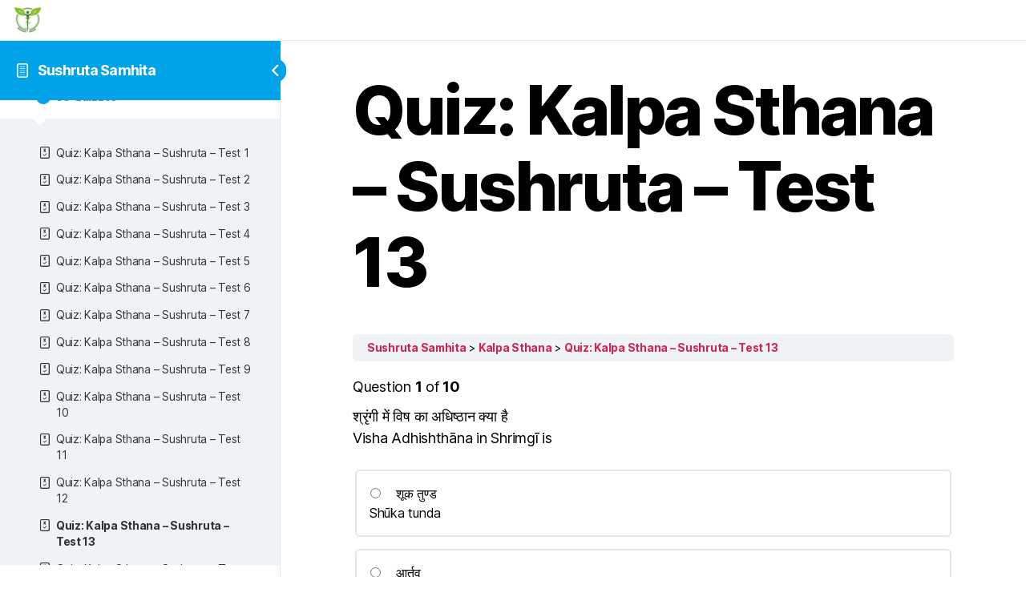

--- FILE ---
content_type: text/html; charset=UTF-8
request_url: https://ayurveddoctor.com/quizzes/quiz-kalpa-sthana-sushruta-test-13
body_size: 22706
content:
<!DOCTYPE html><html lang="en-US"><head><meta charset="UTF-8"><meta name="viewport" content="width=device-width, initial-scale=1"><link rel="profile" href="http://gmpg.org/xfn/11"><link media="all" href="https://ayurveddoctor.com/wp-content/cache/autoptimize/css/autoptimize_057383c0975e63419f2e4537ba46109f.css" rel="stylesheet"><link media="print" href="https://ayurveddoctor.com/wp-content/cache/autoptimize/css/autoptimize_f8b91b0e60520b6787c8a6b117d6f2d2.css" rel="stylesheet"><title>Quiz: Kalpa Sthana &#8211; Sushruta &#8211; Test 13 &#8211; Ayurved Doctor</title><meta name='robots' content='max-image-preview:large' /><link rel='dns-prefetch' href='//www.googletagmanager.com' /><link href='https://fonts.gstatic.com' crossorigin='anonymous' rel='preconnect' /><link rel="alternate" type="application/rss+xml" title="Ayurved Doctor &raquo; Feed" href="https://ayurveddoctor.com/feed" /><link rel="alternate" type="application/rss+xml" title="Ayurved Doctor &raquo; Comments Feed" href="https://ayurveddoctor.com/comments/feed" /><link rel='stylesheet' id='elementor-post-10-css' href='https://ayurveddoctor.com/wp-content/cache/autoptimize/css/autoptimize_single_dfa2eb0b2e49a60368e7caf2bc83efea.css?ver=1768249890' media='all' /><link rel='stylesheet' id='elementor-post-93-css' href='https://ayurveddoctor.com/wp-content/cache/autoptimize/css/autoptimize_single_1fd169583ab41e094aa24b38d3af5694.css?ver=1768249890' media='all' /><link rel='stylesheet' id='elementor-post-124-css' href='https://ayurveddoctor.com/wp-content/cache/autoptimize/css/autoptimize_single_3409c038786ae59b84173f31b966a77f.css?ver=1768249890' media='all' /><link rel='stylesheet' id='elementor-gf-local-roboto-css' href='https://ayurveddoctor.com/wp-content/cache/autoptimize/css/autoptimize_single_470f5a2114a8e31daec42cf3537b1270.css?ver=1742243434' media='all' /><link rel='stylesheet' id='elementor-gf-local-robotoslab-css' href='https://ayurveddoctor.com/wp-content/cache/autoptimize/css/autoptimize_single_5a0419c3568fac095d9b2d96a16dde78.css?ver=1742243439' media='all' /><link rel='stylesheet' id='elementor-gf-local-robotocondensed-css' href='https://ayurveddoctor.com/wp-content/cache/autoptimize/css/autoptimize_single_8e72ab038de2da0e097afab83d99190f.css?ver=1742243452' media='all' /> <script src="https://ayurveddoctor.com/wp-includes/js/jquery/jquery.min.js?ver=3.7.1" id="jquery-core-js"></script> <script id="jquery-js-after">!function($){"use strict";$(document).ready(function(){$(this).scrollTop()>100&&$(".hfe-scroll-to-top-wrap").removeClass("hfe-scroll-to-top-hide"),$(window).scroll(function(){$(this).scrollTop()<100?$(".hfe-scroll-to-top-wrap").fadeOut(300):$(".hfe-scroll-to-top-wrap").fadeIn(300)}),$(".hfe-scroll-to-top-wrap").on("click",function(){$("html, body").animate({scrollTop:0},300);return!1})})}(jQuery);
!function($){'use strict';$(document).ready(function(){var bar=$('.hfe-reading-progress-bar');if(!bar.length)return;$(window).on('scroll',function(){var s=$(window).scrollTop(),d=$(document).height()-$(window).height(),p=d? s/d*100:0;bar.css('width',p+'%')});});}(jQuery);</script> <link rel="https://api.w.org/" href="https://ayurveddoctor.com/wp-json/" /><link rel="alternate" title="JSON" type="application/json" href="https://ayurveddoctor.com/wp-json/wp/v2/sfwd-quiz/30368" /><link rel="EditURI" type="application/rsd+xml" title="RSD" href="https://ayurveddoctor.com/xmlrpc.php?rsd" /><meta name="generator" content="WordPress 6.8.3" /><link rel="canonical" href="https://ayurveddoctor.com/quizzes/quiz-kalpa-sthana-sushruta-test-13" /><link rel='shortlink' href='https://ayurveddoctor.com/?p=30368' /><link rel="alternate" title="oEmbed (JSON)" type="application/json+oembed" href="https://ayurveddoctor.com/wp-json/oembed/1.0/embed?url=https%3A%2F%2Fayurveddoctor.com%2Fquizzes%2Fquiz-kalpa-sthana-sushruta-test-13" /><link rel="alternate" title="oEmbed (XML)" type="text/xml+oembed" href="https://ayurveddoctor.com/wp-json/oembed/1.0/embed?url=https%3A%2F%2Fayurveddoctor.com%2Fquizzes%2Fquiz-kalpa-sthana-sushruta-test-13&#038;format=xml" />  <script async src="https://www.googletagmanager.com/gtag/js?id=UA-4773837-8"></script> <script>window.dataLayer = window.dataLayer || [];
			function gtag(){dataLayer.push(arguments);}
			gtag('js', new Date());
			gtag('config', 'UA-4773837-8');</script> <meta name="generator" content="Site Kit by Google 1.170.0" /> <script>document.documentElement.className = document.documentElement.className.replace( 'no-js', 'js' );</script> <meta name="generator" content="Elementor 3.34.1; features: additional_custom_breakpoints; settings: css_print_method-external, google_font-enabled, font_display-auto"><link rel="icon" href="https://ayurveddoctor.com/wp-content/uploads/2020/06/favicon.ico" sizes="32x32" /><link rel="icon" href="https://ayurveddoctor.com/wp-content/uploads/2020/06/favicon.ico" sizes="192x192" /><link rel="apple-touch-icon" href="https://ayurveddoctor.com/wp-content/uploads/2020/06/favicon.ico" /><meta name="msapplication-TileImage" content="https://ayurveddoctor.com/wp-content/uploads/2020/06/favicon.ico" /></head><body class="wp-singular sfwd-quiz-template-default single single-sfwd-quiz postid-30368 wp-embed-responsive wp-theme-twentytwenty ehf-header ehf-footer ehf-template-twentytwenty ehf-stylesheet-twentytwenty singular enable-search-modal missing-post-thumbnail has-single-pagination not-showing-comments show-avatars footer-top-visible ld-in-focus-mode elementor-default elementor-kit-10 learndash-cpt learndash-cpt-sfwd-quiz learndash-template-ld30 learndash-cpt-sfwd-quiz-30368-current learndash-cpt-sfwd-courses-16279-parent learndash-cpt-sfwd-lessons-16288-parent learndash-embed-responsive"><div class="learndash-wrapper"><div class="ld-focus ld-focus-initial-transition  ld-focus-position-default"><div class="ld-focus-sidebar"><div class="ld-course-navigation-heading"> <span class="ld-focus-sidebar-trigger"> <span class="ld-icon ld-icon-arrow-left"></span> </span><h3> <a href="https://ayurveddoctor.com/courses/sushruta-samhita" id="ld-focus-mode-course-heading"> <span class="ld-icon ld-icon-content"></span> Sushruta Samhita </a></h3></div><div class="ld-focus-sidebar-wrapper"><div class="ld-course-navigation"><div class="ld-course-navigation-list"><div class="ld-lesson-navigation"><div class="ld-lesson-items" id="ld-lesson-list-16279"><div class="ld-lesson-item ld-is-not-current-lesson learndash-incomplete is_not_sample"><div class="ld-lesson-item-preview"> <a class="ld-lesson-item-preview-heading ld-primary-color-hover" href="https://ayurveddoctor.com/lessons/sutra-sthana-2"><div class="ld-status-icon ld-status-incomplete"></div><div class="ld-lesson-title"> Sutra Sthana</div> </a> <span class="ld-expand-button ld-button-alternate " aria-label="
 Expand Lesson			" data-ld-expands="ld-nav-content-list-16280" data-ld-collapse-text="false"> <span class="ld-icon-arrow-down ld-icon ld-primary-background"></span> <span class="ld-text ld-primary-color"> 208 Quizzes </span> </span></div><div class="ld-lesson-item-expanded ld-expandable ld-nav-content-list-16280 " id="ld-nav-content-list-16280" data-ld-expand-id="ld-nav-content-list-16280"><div class="ld-table-list ld-topic-list"><div class="ld-table-list-items"><div class="ld-table-list-item learndash-incomplete"><div class="ld-table-list-item-wrapper"> <a class="ld-table-list-item-preview ld-primary-color-hover" href="https://ayurveddoctor.com/quizzes/quiz-sutra-sthana-sushruta-test-1"><div class="ld-status-icon ld-quiz-incomplete"><span class="ld-icon ld-icon-quiz"></span></div><div class="ld-topic-title">Quiz: Sutra Sthana &#8211; Sushruta &#8211; Test 1</div> </a></div></div><div class="ld-table-list-item learndash-incomplete"><div class="ld-table-list-item-wrapper"> <a class="ld-table-list-item-preview ld-primary-color-hover" href="https://ayurveddoctor.com/quizzes/quiz-sutra-sthana-sushruta-test-2"><div class="ld-status-icon ld-quiz-incomplete"><span class="ld-icon ld-icon-quiz"></span></div><div class="ld-topic-title">Quiz: Sutra Sthana &#8211; Sushruta &#8211; Test 2</div> </a></div></div><div class="ld-table-list-item learndash-incomplete"><div class="ld-table-list-item-wrapper"> <a class="ld-table-list-item-preview ld-primary-color-hover" href="https://ayurveddoctor.com/quizzes/quiz-sutra-sthana-sushruta-test-3"><div class="ld-status-icon ld-quiz-incomplete"><span class="ld-icon ld-icon-quiz"></span></div><div class="ld-topic-title">Quiz: Sutra Sthana &#8211; Sushruta &#8211; Test 3</div> </a></div></div><div class="ld-table-list-item learndash-incomplete"><div class="ld-table-list-item-wrapper"> <a class="ld-table-list-item-preview ld-primary-color-hover" href="https://ayurveddoctor.com/quizzes/quiz-sutra-sthana-sushruta-test-4"><div class="ld-status-icon ld-quiz-incomplete"><span class="ld-icon ld-icon-quiz"></span></div><div class="ld-topic-title">Quiz: Sutra Sthana &#8211; Sushruta &#8211; Test 4</div> </a></div></div><div class="ld-table-list-item learndash-incomplete"><div class="ld-table-list-item-wrapper"> <a class="ld-table-list-item-preview ld-primary-color-hover" href="https://ayurveddoctor.com/quizzes/quiz-sutra-sthana-sushruta-test-5"><div class="ld-status-icon ld-quiz-incomplete"><span class="ld-icon ld-icon-quiz"></span></div><div class="ld-topic-title">Quiz: Sutra Sthana &#8211; Sushruta &#8211; Test 5</div> </a></div></div><div class="ld-table-list-item learndash-incomplete"><div class="ld-table-list-item-wrapper"> <a class="ld-table-list-item-preview ld-primary-color-hover" href="https://ayurveddoctor.com/quizzes/quiz-sutra-sthana-sushruta-test-6"><div class="ld-status-icon ld-quiz-incomplete"><span class="ld-icon ld-icon-quiz"></span></div><div class="ld-topic-title">Quiz: Sutra Sthana &#8211; Sushruta &#8211; Test 6</div> </a></div></div><div class="ld-table-list-item learndash-incomplete"><div class="ld-table-list-item-wrapper"> <a class="ld-table-list-item-preview ld-primary-color-hover" href="https://ayurveddoctor.com/quizzes/quiz-sutra-sthana-sushruta-test-7"><div class="ld-status-icon ld-quiz-incomplete"><span class="ld-icon ld-icon-quiz"></span></div><div class="ld-topic-title">Quiz: Sutra Sthana &#8211; Sushruta &#8211; Test 7</div> </a></div></div><div class="ld-table-list-item learndash-incomplete"><div class="ld-table-list-item-wrapper"> <a class="ld-table-list-item-preview ld-primary-color-hover" href="https://ayurveddoctor.com/quizzes/quiz-sutra-sthana-sushruta-test-8"><div class="ld-status-icon ld-quiz-incomplete"><span class="ld-icon ld-icon-quiz"></span></div><div class="ld-topic-title">Quiz: Sutra Sthana &#8211; Sushruta &#8211; Test 8</div> </a></div></div><div class="ld-table-list-item learndash-incomplete"><div class="ld-table-list-item-wrapper"> <a class="ld-table-list-item-preview ld-primary-color-hover" href="https://ayurveddoctor.com/quizzes/quiz-sutra-sthana-sushruta-test-9"><div class="ld-status-icon ld-quiz-incomplete"><span class="ld-icon ld-icon-quiz"></span></div><div class="ld-topic-title">Quiz: Sutra Sthana &#8211; Sushruta &#8211; Test 9</div> </a></div></div><div class="ld-table-list-item learndash-incomplete"><div class="ld-table-list-item-wrapper"> <a class="ld-table-list-item-preview ld-primary-color-hover" href="https://ayurveddoctor.com/quizzes/quiz-sutra-sthana-sushruta-test-10"><div class="ld-status-icon ld-quiz-incomplete"><span class="ld-icon ld-icon-quiz"></span></div><div class="ld-topic-title">Quiz: Sutra Sthana &#8211; Sushruta &#8211; Test 10</div> </a></div></div><div class="ld-table-list-item learndash-incomplete"><div class="ld-table-list-item-wrapper"> <a class="ld-table-list-item-preview ld-primary-color-hover" href="https://ayurveddoctor.com/quizzes/quiz-sutra-sthana-sushruta-test-11"><div class="ld-status-icon ld-quiz-incomplete"><span class="ld-icon ld-icon-quiz"></span></div><div class="ld-topic-title">Quiz: Sutra Sthana &#8211; Sushruta &#8211; Test 11</div> </a></div></div><div class="ld-table-list-item learndash-incomplete"><div class="ld-table-list-item-wrapper"> <a class="ld-table-list-item-preview ld-primary-color-hover" href="https://ayurveddoctor.com/quizzes/quiz-sutra-sthana-sushruta-test-12"><div class="ld-status-icon ld-quiz-incomplete"><span class="ld-icon ld-icon-quiz"></span></div><div class="ld-topic-title">Quiz: Sutra Sthana &#8211; Sushruta &#8211; Test 12</div> </a></div></div><div class="ld-table-list-item learndash-incomplete"><div class="ld-table-list-item-wrapper"> <a class="ld-table-list-item-preview ld-primary-color-hover" href="https://ayurveddoctor.com/quizzes/quiz-sutra-sthana-sushruta-test-13"><div class="ld-status-icon ld-quiz-incomplete"><span class="ld-icon ld-icon-quiz"></span></div><div class="ld-topic-title">Quiz: Sutra Sthana &#8211; Sushruta &#8211; Test 13</div> </a></div></div><div class="ld-table-list-item learndash-incomplete"><div class="ld-table-list-item-wrapper"> <a class="ld-table-list-item-preview ld-primary-color-hover" href="https://ayurveddoctor.com/quizzes/quiz-sutra-sthana-sushruta-test-14"><div class="ld-status-icon ld-quiz-incomplete"><span class="ld-icon ld-icon-quiz"></span></div><div class="ld-topic-title">Quiz: Sutra Sthana &#8211; Sushruta &#8211; Test 14</div> </a></div></div><div class="ld-table-list-item learndash-incomplete"><div class="ld-table-list-item-wrapper"> <a class="ld-table-list-item-preview ld-primary-color-hover" href="https://ayurveddoctor.com/quizzes/quiz-sutra-sthana-sushruta-test-15"><div class="ld-status-icon ld-quiz-incomplete"><span class="ld-icon ld-icon-quiz"></span></div><div class="ld-topic-title">Quiz: Sutra Sthana &#8211; Sushruta &#8211; Test 15</div> </a></div></div><div class="ld-table-list-item learndash-incomplete"><div class="ld-table-list-item-wrapper"> <a class="ld-table-list-item-preview ld-primary-color-hover" href="https://ayurveddoctor.com/quizzes/quiz-sutra-sthana-sushruta-test-16"><div class="ld-status-icon ld-quiz-incomplete"><span class="ld-icon ld-icon-quiz"></span></div><div class="ld-topic-title">Quiz: Sutra Sthana &#8211; Sushruta &#8211; Test 16</div> </a></div></div><div class="ld-table-list-item learndash-incomplete"><div class="ld-table-list-item-wrapper"> <a class="ld-table-list-item-preview ld-primary-color-hover" href="https://ayurveddoctor.com/quizzes/quiz-sutra-sthana-sushruta-test-17"><div class="ld-status-icon ld-quiz-incomplete"><span class="ld-icon ld-icon-quiz"></span></div><div class="ld-topic-title">Quiz: Sutra Sthana &#8211; Sushruta &#8211; Test 17</div> </a></div></div><div class="ld-table-list-item learndash-incomplete"><div class="ld-table-list-item-wrapper"> <a class="ld-table-list-item-preview ld-primary-color-hover" href="https://ayurveddoctor.com/quizzes/quiz-sutra-sthana-sushruta-test-18"><div class="ld-status-icon ld-quiz-incomplete"><span class="ld-icon ld-icon-quiz"></span></div><div class="ld-topic-title">Quiz: Sutra Sthana &#8211; Sushruta &#8211; Test 18</div> </a></div></div><div class="ld-table-list-item learndash-incomplete"><div class="ld-table-list-item-wrapper"> <a class="ld-table-list-item-preview ld-primary-color-hover" href="https://ayurveddoctor.com/quizzes/quiz-sutra-sthana-sushruta-test-19"><div class="ld-status-icon ld-quiz-incomplete"><span class="ld-icon ld-icon-quiz"></span></div><div class="ld-topic-title">Quiz: Sutra Sthana &#8211; Sushruta &#8211; Test 19</div> </a></div></div><div class="ld-table-list-item learndash-incomplete"><div class="ld-table-list-item-wrapper"> <a class="ld-table-list-item-preview ld-primary-color-hover" href="https://ayurveddoctor.com/quizzes/quiz-sutra-sthana-sushruta-test-20"><div class="ld-status-icon ld-quiz-incomplete"><span class="ld-icon ld-icon-quiz"></span></div><div class="ld-topic-title">Quiz: Sutra Sthana &#8211; Sushruta &#8211; Test 20</div> </a></div></div><div class="ld-table-list-item learndash-incomplete"><div class="ld-table-list-item-wrapper"> <a class="ld-table-list-item-preview ld-primary-color-hover" href="https://ayurveddoctor.com/quizzes/quiz-sutra-sthana-sushruta-test-21"><div class="ld-status-icon ld-quiz-incomplete"><span class="ld-icon ld-icon-quiz"></span></div><div class="ld-topic-title">Quiz: Sutra Sthana &#8211; Sushruta &#8211; Test 21</div> </a></div></div><div class="ld-table-list-item learndash-incomplete"><div class="ld-table-list-item-wrapper"> <a class="ld-table-list-item-preview ld-primary-color-hover" href="https://ayurveddoctor.com/quizzes/quiz-sutra-sthana-sushruta-test-22"><div class="ld-status-icon ld-quiz-incomplete"><span class="ld-icon ld-icon-quiz"></span></div><div class="ld-topic-title">Quiz: Sutra Sthana &#8211; Sushruta &#8211; Test 22</div> </a></div></div><div class="ld-table-list-item learndash-incomplete"><div class="ld-table-list-item-wrapper"> <a class="ld-table-list-item-preview ld-primary-color-hover" href="https://ayurveddoctor.com/quizzes/quiz-sutra-sthana-sushruta-test-23"><div class="ld-status-icon ld-quiz-incomplete"><span class="ld-icon ld-icon-quiz"></span></div><div class="ld-topic-title">Quiz: Sutra Sthana &#8211; Sushruta &#8211; Test 23</div> </a></div></div><div class="ld-table-list-item learndash-incomplete"><div class="ld-table-list-item-wrapper"> <a class="ld-table-list-item-preview ld-primary-color-hover" href="https://ayurveddoctor.com/quizzes/quiz-sutra-sthana-sushruta-test-24"><div class="ld-status-icon ld-quiz-incomplete"><span class="ld-icon ld-icon-quiz"></span></div><div class="ld-topic-title">Quiz: Sutra Sthana &#8211; Sushruta &#8211; Test 24</div> </a></div></div><div class="ld-table-list-item learndash-incomplete"><div class="ld-table-list-item-wrapper"> <a class="ld-table-list-item-preview ld-primary-color-hover" href="https://ayurveddoctor.com/quizzes/quiz-sutra-sthana-sushruta-test-25"><div class="ld-status-icon ld-quiz-incomplete"><span class="ld-icon ld-icon-quiz"></span></div><div class="ld-topic-title">Quiz: Sutra Sthana &#8211; Sushruta &#8211; Test 25</div> </a></div></div><div class="ld-table-list-item learndash-incomplete"><div class="ld-table-list-item-wrapper"> <a class="ld-table-list-item-preview ld-primary-color-hover" href="https://ayurveddoctor.com/quizzes/quiz-sutra-sthana-sushruta-test-26"><div class="ld-status-icon ld-quiz-incomplete"><span class="ld-icon ld-icon-quiz"></span></div><div class="ld-topic-title">Quiz: Sutra Sthana &#8211; Sushruta &#8211; Test 26</div> </a></div></div><div class="ld-table-list-item learndash-incomplete"><div class="ld-table-list-item-wrapper"> <a class="ld-table-list-item-preview ld-primary-color-hover" href="https://ayurveddoctor.com/quizzes/quiz-sutra-sthana-sushruta-test-27"><div class="ld-status-icon ld-quiz-incomplete"><span class="ld-icon ld-icon-quiz"></span></div><div class="ld-topic-title">Quiz: Sutra Sthana &#8211; Sushruta &#8211; Test 27</div> </a></div></div><div class="ld-table-list-item learndash-incomplete"><div class="ld-table-list-item-wrapper"> <a class="ld-table-list-item-preview ld-primary-color-hover" href="https://ayurveddoctor.com/quizzes/quiz-sutra-sthana-sushruta-test-28"><div class="ld-status-icon ld-quiz-incomplete"><span class="ld-icon ld-icon-quiz"></span></div><div class="ld-topic-title">Quiz: Sutra Sthana &#8211; Sushruta &#8211; Test 28</div> </a></div></div><div class="ld-table-list-item learndash-incomplete"><div class="ld-table-list-item-wrapper"> <a class="ld-table-list-item-preview ld-primary-color-hover" href="https://ayurveddoctor.com/quizzes/quiz-sutra-sthana-sushruta-test-29"><div class="ld-status-icon ld-quiz-incomplete"><span class="ld-icon ld-icon-quiz"></span></div><div class="ld-topic-title">Quiz: Sutra Sthana &#8211; Sushruta &#8211; Test 29</div> </a></div></div><div class="ld-table-list-item learndash-incomplete"><div class="ld-table-list-item-wrapper"> <a class="ld-table-list-item-preview ld-primary-color-hover" href="https://ayurveddoctor.com/quizzes/quiz-sutra-sthana-sushruta-test-30"><div class="ld-status-icon ld-quiz-incomplete"><span class="ld-icon ld-icon-quiz"></span></div><div class="ld-topic-title">Quiz: Sutra Sthana &#8211; Sushruta &#8211; Test 30</div> </a></div></div><div class="ld-table-list-item learndash-incomplete"><div class="ld-table-list-item-wrapper"> <a class="ld-table-list-item-preview ld-primary-color-hover" href="https://ayurveddoctor.com/quizzes/quiz-sutra-sthana-sushruta-test-31"><div class="ld-status-icon ld-quiz-incomplete"><span class="ld-icon ld-icon-quiz"></span></div><div class="ld-topic-title">Quiz: Sutra Sthana &#8211; Sushruta &#8211; Test 31</div> </a></div></div><div class="ld-table-list-item learndash-incomplete"><div class="ld-table-list-item-wrapper"> <a class="ld-table-list-item-preview ld-primary-color-hover" href="https://ayurveddoctor.com/quizzes/quiz-sutra-sthana-sushruta-test-32"><div class="ld-status-icon ld-quiz-incomplete"><span class="ld-icon ld-icon-quiz"></span></div><div class="ld-topic-title">Quiz: Sutra Sthana &#8211; Sushruta &#8211; Test 32</div> </a></div></div><div class="ld-table-list-item learndash-incomplete"><div class="ld-table-list-item-wrapper"> <a class="ld-table-list-item-preview ld-primary-color-hover" href="https://ayurveddoctor.com/quizzes/quiz-sutra-sthana-sushruta-test-33"><div class="ld-status-icon ld-quiz-incomplete"><span class="ld-icon ld-icon-quiz"></span></div><div class="ld-topic-title">Quiz: Sutra Sthana &#8211; Sushruta &#8211; Test 33</div> </a></div></div><div class="ld-table-list-item learndash-incomplete"><div class="ld-table-list-item-wrapper"> <a class="ld-table-list-item-preview ld-primary-color-hover" href="https://ayurveddoctor.com/quizzes/quiz-sutra-sthana-sushruta-test-34"><div class="ld-status-icon ld-quiz-incomplete"><span class="ld-icon ld-icon-quiz"></span></div><div class="ld-topic-title">Quiz: Sutra Sthana &#8211; Sushruta &#8211; Test 34</div> </a></div></div><div class="ld-table-list-item learndash-incomplete"><div class="ld-table-list-item-wrapper"> <a class="ld-table-list-item-preview ld-primary-color-hover" href="https://ayurveddoctor.com/quizzes/quiz-sutra-sthana-sushruta-test-35"><div class="ld-status-icon ld-quiz-incomplete"><span class="ld-icon ld-icon-quiz"></span></div><div class="ld-topic-title">Quiz: Sutra Sthana &#8211; Sushruta &#8211; Test 35</div> </a></div></div><div class="ld-table-list-item learndash-incomplete"><div class="ld-table-list-item-wrapper"> <a class="ld-table-list-item-preview ld-primary-color-hover" href="https://ayurveddoctor.com/quizzes/quiz-sutra-sthana-sushruta-test-36"><div class="ld-status-icon ld-quiz-incomplete"><span class="ld-icon ld-icon-quiz"></span></div><div class="ld-topic-title">Quiz: Sutra Sthana &#8211; Sushruta &#8211; Test 36</div> </a></div></div><div class="ld-table-list-item learndash-incomplete"><div class="ld-table-list-item-wrapper"> <a class="ld-table-list-item-preview ld-primary-color-hover" href="https://ayurveddoctor.com/quizzes/quiz-sutra-sthana-sushruta-test-37"><div class="ld-status-icon ld-quiz-incomplete"><span class="ld-icon ld-icon-quiz"></span></div><div class="ld-topic-title">Quiz: Sutra Sthana &#8211; Sushruta &#8211; Test 37</div> </a></div></div><div class="ld-table-list-item learndash-incomplete"><div class="ld-table-list-item-wrapper"> <a class="ld-table-list-item-preview ld-primary-color-hover" href="https://ayurveddoctor.com/quizzes/quiz-sutra-sthana-sushruta-test-38"><div class="ld-status-icon ld-quiz-incomplete"><span class="ld-icon ld-icon-quiz"></span></div><div class="ld-topic-title">Quiz: Sutra Sthana &#8211; Sushruta &#8211; Test 38</div> </a></div></div><div class="ld-table-list-item learndash-incomplete"><div class="ld-table-list-item-wrapper"> <a class="ld-table-list-item-preview ld-primary-color-hover" href="https://ayurveddoctor.com/quizzes/quiz-sutra-sthana-sushruta-test-39"><div class="ld-status-icon ld-quiz-incomplete"><span class="ld-icon ld-icon-quiz"></span></div><div class="ld-topic-title">Quiz: Sutra Sthana &#8211; Sushruta &#8211; Test 39</div> </a></div></div><div class="ld-table-list-item learndash-incomplete"><div class="ld-table-list-item-wrapper"> <a class="ld-table-list-item-preview ld-primary-color-hover" href="https://ayurveddoctor.com/quizzes/quiz-sutra-sthana-sushruta-test-40"><div class="ld-status-icon ld-quiz-incomplete"><span class="ld-icon ld-icon-quiz"></span></div><div class="ld-topic-title">Quiz: Sutra Sthana &#8211; Sushruta &#8211; Test 40</div> </a></div></div><div class="ld-table-list-item learndash-incomplete"><div class="ld-table-list-item-wrapper"> <a class="ld-table-list-item-preview ld-primary-color-hover" href="https://ayurveddoctor.com/quizzes/quiz-sutra-sthana-sushruta-test-41"><div class="ld-status-icon ld-quiz-incomplete"><span class="ld-icon ld-icon-quiz"></span></div><div class="ld-topic-title">Quiz: Sutra Sthana &#8211; Sushruta &#8211; Test 41</div> </a></div></div><div class="ld-table-list-item learndash-incomplete"><div class="ld-table-list-item-wrapper"> <a class="ld-table-list-item-preview ld-primary-color-hover" href="https://ayurveddoctor.com/quizzes/quiz-sutra-sthana-sushruta-test-42"><div class="ld-status-icon ld-quiz-incomplete"><span class="ld-icon ld-icon-quiz"></span></div><div class="ld-topic-title">Quiz: Sutra Sthana &#8211; Sushruta &#8211; Test 42</div> </a></div></div><div class="ld-table-list-item learndash-incomplete"><div class="ld-table-list-item-wrapper"> <a class="ld-table-list-item-preview ld-primary-color-hover" href="https://ayurveddoctor.com/quizzes/quiz-sutra-sthana-sushruta-test-43"><div class="ld-status-icon ld-quiz-incomplete"><span class="ld-icon ld-icon-quiz"></span></div><div class="ld-topic-title">Quiz: Sutra Sthana &#8211; Sushruta &#8211; Test 43</div> </a></div></div><div class="ld-table-list-item learndash-incomplete"><div class="ld-table-list-item-wrapper"> <a class="ld-table-list-item-preview ld-primary-color-hover" href="https://ayurveddoctor.com/quizzes/quiz-sutra-sthana-sushruta-test-44"><div class="ld-status-icon ld-quiz-incomplete"><span class="ld-icon ld-icon-quiz"></span></div><div class="ld-topic-title">Quiz: Sutra Sthana &#8211; Sushruta &#8211; Test 44</div> </a></div></div><div class="ld-table-list-item learndash-incomplete"><div class="ld-table-list-item-wrapper"> <a class="ld-table-list-item-preview ld-primary-color-hover" href="https://ayurveddoctor.com/quizzes/quiz-sutra-sthana-sushruta-test-45"><div class="ld-status-icon ld-quiz-incomplete"><span class="ld-icon ld-icon-quiz"></span></div><div class="ld-topic-title">Quiz: Sutra Sthana &#8211; Sushruta &#8211; Test 45</div> </a></div></div><div class="ld-table-list-item learndash-incomplete"><div class="ld-table-list-item-wrapper"> <a class="ld-table-list-item-preview ld-primary-color-hover" href="https://ayurveddoctor.com/quizzes/quiz-sutra-sthana-sushruta-test-46"><div class="ld-status-icon ld-quiz-incomplete"><span class="ld-icon ld-icon-quiz"></span></div><div class="ld-topic-title">Quiz: Sutra Sthana &#8211; Sushruta &#8211; Test 46</div> </a></div></div><div class="ld-table-list-item learndash-incomplete"><div class="ld-table-list-item-wrapper"> <a class="ld-table-list-item-preview ld-primary-color-hover" href="https://ayurveddoctor.com/quizzes/quiz-sutra-sthana-sushruta-test-47"><div class="ld-status-icon ld-quiz-incomplete"><span class="ld-icon ld-icon-quiz"></span></div><div class="ld-topic-title">Quiz: Sutra Sthana &#8211; Sushruta &#8211; Test 47</div> </a></div></div><div class="ld-table-list-item learndash-incomplete"><div class="ld-table-list-item-wrapper"> <a class="ld-table-list-item-preview ld-primary-color-hover" href="https://ayurveddoctor.com/quizzes/quiz-sutra-sthana-sushruta-test-48"><div class="ld-status-icon ld-quiz-incomplete"><span class="ld-icon ld-icon-quiz"></span></div><div class="ld-topic-title">Quiz: Sutra Sthana &#8211; Sushruta &#8211; Test 48</div> </a></div></div><div class="ld-table-list-item learndash-incomplete"><div class="ld-table-list-item-wrapper"> <a class="ld-table-list-item-preview ld-primary-color-hover" href="https://ayurveddoctor.com/quizzes/quiz-sutra-sthana-sushruta-test-49"><div class="ld-status-icon ld-quiz-incomplete"><span class="ld-icon ld-icon-quiz"></span></div><div class="ld-topic-title">Quiz: Sutra Sthana &#8211; Sushruta &#8211; Test 49</div> </a></div></div><div class="ld-table-list-item learndash-incomplete"><div class="ld-table-list-item-wrapper"> <a class="ld-table-list-item-preview ld-primary-color-hover" href="https://ayurveddoctor.com/quizzes/quiz-sutra-sthana-sushruta-test-50"><div class="ld-status-icon ld-quiz-incomplete"><span class="ld-icon ld-icon-quiz"></span></div><div class="ld-topic-title">Quiz: Sutra Sthana &#8211; Sushruta &#8211; Test 50</div> </a></div></div><div class="ld-table-list-item learndash-incomplete"><div class="ld-table-list-item-wrapper"> <a class="ld-table-list-item-preview ld-primary-color-hover" href="https://ayurveddoctor.com/quizzes/quiz-sutra-sthana-sushruta-test-51"><div class="ld-status-icon ld-quiz-incomplete"><span class="ld-icon ld-icon-quiz"></span></div><div class="ld-topic-title">Quiz: Sutra Sthana &#8211; Sushruta &#8211; Test 51</div> </a></div></div><div class="ld-table-list-item learndash-incomplete"><div class="ld-table-list-item-wrapper"> <a class="ld-table-list-item-preview ld-primary-color-hover" href="https://ayurveddoctor.com/quizzes/quiz-sutra-sthana-sushruta-test-52"><div class="ld-status-icon ld-quiz-incomplete"><span class="ld-icon ld-icon-quiz"></span></div><div class="ld-topic-title">Quiz: Sutra Sthana &#8211; Sushruta &#8211; Test 52</div> </a></div></div><div class="ld-table-list-item learndash-incomplete"><div class="ld-table-list-item-wrapper"> <a class="ld-table-list-item-preview ld-primary-color-hover" href="https://ayurveddoctor.com/quizzes/quiz-sutra-sthana-sushruta-test-53"><div class="ld-status-icon ld-quiz-incomplete"><span class="ld-icon ld-icon-quiz"></span></div><div class="ld-topic-title">Quiz: Sutra Sthana &#8211; Sushruta &#8211; Test 53</div> </a></div></div><div class="ld-table-list-item learndash-incomplete"><div class="ld-table-list-item-wrapper"> <a class="ld-table-list-item-preview ld-primary-color-hover" href="https://ayurveddoctor.com/quizzes/quiz-sutra-sthana-sushruta-test-54"><div class="ld-status-icon ld-quiz-incomplete"><span class="ld-icon ld-icon-quiz"></span></div><div class="ld-topic-title">Quiz: Sutra Sthana &#8211; Sushruta &#8211; Test 54</div> </a></div></div><div class="ld-table-list-item learndash-incomplete"><div class="ld-table-list-item-wrapper"> <a class="ld-table-list-item-preview ld-primary-color-hover" href="https://ayurveddoctor.com/quizzes/quiz-sutra-sthana-sushruta-test-55"><div class="ld-status-icon ld-quiz-incomplete"><span class="ld-icon ld-icon-quiz"></span></div><div class="ld-topic-title">Quiz: Sutra Sthana &#8211; Sushruta &#8211; Test 55</div> </a></div></div><div class="ld-table-list-item learndash-incomplete"><div class="ld-table-list-item-wrapper"> <a class="ld-table-list-item-preview ld-primary-color-hover" href="https://ayurveddoctor.com/quizzes/quiz-sutra-sthana-sushruta-test-56"><div class="ld-status-icon ld-quiz-incomplete"><span class="ld-icon ld-icon-quiz"></span></div><div class="ld-topic-title">Quiz: Sutra Sthana &#8211; Sushruta &#8211; Test 56</div> </a></div></div><div class="ld-table-list-item learndash-incomplete"><div class="ld-table-list-item-wrapper"> <a class="ld-table-list-item-preview ld-primary-color-hover" href="https://ayurveddoctor.com/quizzes/quiz-sutra-sthana-sushruta-test-57"><div class="ld-status-icon ld-quiz-incomplete"><span class="ld-icon ld-icon-quiz"></span></div><div class="ld-topic-title">Quiz: Sutra Sthana &#8211; Sushruta &#8211; Test 57</div> </a></div></div><div class="ld-table-list-item learndash-incomplete"><div class="ld-table-list-item-wrapper"> <a class="ld-table-list-item-preview ld-primary-color-hover" href="https://ayurveddoctor.com/quizzes/quiz-sutra-sthana-sushruta-test-58"><div class="ld-status-icon ld-quiz-incomplete"><span class="ld-icon ld-icon-quiz"></span></div><div class="ld-topic-title">Quiz: Sutra Sthana &#8211; Sushruta &#8211; Test 58</div> </a></div></div><div class="ld-table-list-item learndash-incomplete"><div class="ld-table-list-item-wrapper"> <a class="ld-table-list-item-preview ld-primary-color-hover" href="https://ayurveddoctor.com/quizzes/quiz-sutra-sthana-sushruta-test-59"><div class="ld-status-icon ld-quiz-incomplete"><span class="ld-icon ld-icon-quiz"></span></div><div class="ld-topic-title">Quiz: Sutra Sthana &#8211; Sushruta &#8211; Test 59</div> </a></div></div><div class="ld-table-list-item learndash-incomplete"><div class="ld-table-list-item-wrapper"> <a class="ld-table-list-item-preview ld-primary-color-hover" href="https://ayurveddoctor.com/quizzes/quiz-sutra-sthana-sushruta-test-60"><div class="ld-status-icon ld-quiz-incomplete"><span class="ld-icon ld-icon-quiz"></span></div><div class="ld-topic-title">Quiz: Sutra Sthana &#8211; Sushruta &#8211; Test 60</div> </a></div></div><div class="ld-table-list-item learndash-incomplete"><div class="ld-table-list-item-wrapper"> <a class="ld-table-list-item-preview ld-primary-color-hover" href="https://ayurveddoctor.com/quizzes/quiz-sutra-sthana-sushruta-test-61"><div class="ld-status-icon ld-quiz-incomplete"><span class="ld-icon ld-icon-quiz"></span></div><div class="ld-topic-title">Quiz: Sutra Sthana &#8211; Sushruta &#8211; Test 61</div> </a></div></div><div class="ld-table-list-item learndash-incomplete"><div class="ld-table-list-item-wrapper"> <a class="ld-table-list-item-preview ld-primary-color-hover" href="https://ayurveddoctor.com/quizzes/quiz-sutra-sthana-sushruta-test-62"><div class="ld-status-icon ld-quiz-incomplete"><span class="ld-icon ld-icon-quiz"></span></div><div class="ld-topic-title">Quiz: Sutra Sthana &#8211; Sushruta &#8211; Test 62</div> </a></div></div><div class="ld-table-list-item learndash-incomplete"><div class="ld-table-list-item-wrapper"> <a class="ld-table-list-item-preview ld-primary-color-hover" href="https://ayurveddoctor.com/quizzes/quiz-sutra-sthana-sushruta-test-63"><div class="ld-status-icon ld-quiz-incomplete"><span class="ld-icon ld-icon-quiz"></span></div><div class="ld-topic-title">Quiz: Sutra Sthana &#8211; Sushruta &#8211; Test 63</div> </a></div></div><div class="ld-table-list-item learndash-incomplete"><div class="ld-table-list-item-wrapper"> <a class="ld-table-list-item-preview ld-primary-color-hover" href="https://ayurveddoctor.com/quizzes/quiz-sutra-sthana-sushruta-test-64"><div class="ld-status-icon ld-quiz-incomplete"><span class="ld-icon ld-icon-quiz"></span></div><div class="ld-topic-title">Quiz: Sutra Sthana &#8211; Sushruta &#8211; Test 64</div> </a></div></div><div class="ld-table-list-item learndash-incomplete"><div class="ld-table-list-item-wrapper"> <a class="ld-table-list-item-preview ld-primary-color-hover" href="https://ayurveddoctor.com/quizzes/quiz-sutra-sthana-sushruta-test-65"><div class="ld-status-icon ld-quiz-incomplete"><span class="ld-icon ld-icon-quiz"></span></div><div class="ld-topic-title">Quiz: Sutra Sthana &#8211; Sushruta &#8211; Test 65</div> </a></div></div><div class="ld-table-list-item learndash-incomplete"><div class="ld-table-list-item-wrapper"> <a class="ld-table-list-item-preview ld-primary-color-hover" href="https://ayurveddoctor.com/quizzes/quiz-sutra-sthana-sushruta-test-66"><div class="ld-status-icon ld-quiz-incomplete"><span class="ld-icon ld-icon-quiz"></span></div><div class="ld-topic-title">Quiz: Sutra Sthana &#8211; Sushruta &#8211; Test 66</div> </a></div></div><div class="ld-table-list-item learndash-incomplete"><div class="ld-table-list-item-wrapper"> <a class="ld-table-list-item-preview ld-primary-color-hover" href="https://ayurveddoctor.com/quizzes/quiz-sutra-sthana-sushruta-test-67"><div class="ld-status-icon ld-quiz-incomplete"><span class="ld-icon ld-icon-quiz"></span></div><div class="ld-topic-title">Quiz: Sutra Sthana &#8211; Sushruta &#8211; Test 67</div> </a></div></div><div class="ld-table-list-item learndash-incomplete"><div class="ld-table-list-item-wrapper"> <a class="ld-table-list-item-preview ld-primary-color-hover" href="https://ayurveddoctor.com/quizzes/quiz-sutra-sthana-sushruta-test-68"><div class="ld-status-icon ld-quiz-incomplete"><span class="ld-icon ld-icon-quiz"></span></div><div class="ld-topic-title">Quiz: Sutra Sthana &#8211; Sushruta &#8211; Test 68</div> </a></div></div><div class="ld-table-list-item learndash-incomplete"><div class="ld-table-list-item-wrapper"> <a class="ld-table-list-item-preview ld-primary-color-hover" href="https://ayurveddoctor.com/quizzes/quiz-sutra-sthana-sushruta-test-69"><div class="ld-status-icon ld-quiz-incomplete"><span class="ld-icon ld-icon-quiz"></span></div><div class="ld-topic-title">Quiz: Sutra Sthana &#8211; Sushruta &#8211; Test 69</div> </a></div></div><div class="ld-table-list-item learndash-incomplete"><div class="ld-table-list-item-wrapper"> <a class="ld-table-list-item-preview ld-primary-color-hover" href="https://ayurveddoctor.com/quizzes/quiz-sutra-sthana-sushruta-test-70"><div class="ld-status-icon ld-quiz-incomplete"><span class="ld-icon ld-icon-quiz"></span></div><div class="ld-topic-title">Quiz: Sutra Sthana &#8211; Sushruta &#8211; Test 70</div> </a></div></div><div class="ld-table-list-item learndash-incomplete"><div class="ld-table-list-item-wrapper"> <a class="ld-table-list-item-preview ld-primary-color-hover" href="https://ayurveddoctor.com/quizzes/quiz-sutra-sthana-sushruta-test-71"><div class="ld-status-icon ld-quiz-incomplete"><span class="ld-icon ld-icon-quiz"></span></div><div class="ld-topic-title">Quiz: Sutra Sthana &#8211; Sushruta &#8211; Test 71</div> </a></div></div><div class="ld-table-list-item learndash-incomplete"><div class="ld-table-list-item-wrapper"> <a class="ld-table-list-item-preview ld-primary-color-hover" href="https://ayurveddoctor.com/quizzes/quiz-sutra-sthana-sushruta-test-72"><div class="ld-status-icon ld-quiz-incomplete"><span class="ld-icon ld-icon-quiz"></span></div><div class="ld-topic-title">Quiz: Sutra Sthana &#8211; Sushruta &#8211; Test 72</div> </a></div></div><div class="ld-table-list-item learndash-incomplete"><div class="ld-table-list-item-wrapper"> <a class="ld-table-list-item-preview ld-primary-color-hover" href="https://ayurveddoctor.com/quizzes/quiz-sutra-sthana-sushruta-test-73"><div class="ld-status-icon ld-quiz-incomplete"><span class="ld-icon ld-icon-quiz"></span></div><div class="ld-topic-title">Quiz: Sutra Sthana &#8211; Sushruta &#8211; Test 73</div> </a></div></div><div class="ld-table-list-item learndash-incomplete"><div class="ld-table-list-item-wrapper"> <a class="ld-table-list-item-preview ld-primary-color-hover" href="https://ayurveddoctor.com/quizzes/quiz-sutra-sthana-sushruta-test-74"><div class="ld-status-icon ld-quiz-incomplete"><span class="ld-icon ld-icon-quiz"></span></div><div class="ld-topic-title">Quiz: Sutra Sthana &#8211; Sushruta &#8211; Test 74</div> </a></div></div><div class="ld-table-list-item learndash-incomplete"><div class="ld-table-list-item-wrapper"> <a class="ld-table-list-item-preview ld-primary-color-hover" href="https://ayurveddoctor.com/quizzes/quiz-sutra-sthana-sushruta-test-75"><div class="ld-status-icon ld-quiz-incomplete"><span class="ld-icon ld-icon-quiz"></span></div><div class="ld-topic-title">Quiz: Sutra Sthana &#8211; Sushruta &#8211; Test 75</div> </a></div></div><div class="ld-table-list-item learndash-incomplete"><div class="ld-table-list-item-wrapper"> <a class="ld-table-list-item-preview ld-primary-color-hover" href="https://ayurveddoctor.com/quizzes/quiz-sutra-sthana-sushruta-test-76"><div class="ld-status-icon ld-quiz-incomplete"><span class="ld-icon ld-icon-quiz"></span></div><div class="ld-topic-title">Quiz: Sutra Sthana &#8211; Sushruta &#8211; Test 76</div> </a></div></div><div class="ld-table-list-item learndash-incomplete"><div class="ld-table-list-item-wrapper"> <a class="ld-table-list-item-preview ld-primary-color-hover" href="https://ayurveddoctor.com/quizzes/quiz-sutra-sthana-sushruta-test-77"><div class="ld-status-icon ld-quiz-incomplete"><span class="ld-icon ld-icon-quiz"></span></div><div class="ld-topic-title">Quiz: Sutra Sthana &#8211; Sushruta &#8211; Test 77</div> </a></div></div><div class="ld-table-list-item learndash-incomplete"><div class="ld-table-list-item-wrapper"> <a class="ld-table-list-item-preview ld-primary-color-hover" href="https://ayurveddoctor.com/quizzes/quiz-sutra-sthana-sushruta-test-78"><div class="ld-status-icon ld-quiz-incomplete"><span class="ld-icon ld-icon-quiz"></span></div><div class="ld-topic-title">Quiz: Sutra Sthana &#8211; Sushruta &#8211; Test 78</div> </a></div></div><div class="ld-table-list-item learndash-incomplete"><div class="ld-table-list-item-wrapper"> <a class="ld-table-list-item-preview ld-primary-color-hover" href="https://ayurveddoctor.com/quizzes/quiz-sutra-sthana-sushruta-test-79"><div class="ld-status-icon ld-quiz-incomplete"><span class="ld-icon ld-icon-quiz"></span></div><div class="ld-topic-title">Quiz: Sutra Sthana &#8211; Sushruta &#8211; Test 79</div> </a></div></div><div class="ld-table-list-item learndash-incomplete"><div class="ld-table-list-item-wrapper"> <a class="ld-table-list-item-preview ld-primary-color-hover" href="https://ayurveddoctor.com/quizzes/quiz-sutra-sthana-sushruta-test-80"><div class="ld-status-icon ld-quiz-incomplete"><span class="ld-icon ld-icon-quiz"></span></div><div class="ld-topic-title">Quiz: Sutra Sthana &#8211; Sushruta &#8211; Test 80</div> </a></div></div><div class="ld-table-list-item learndash-incomplete"><div class="ld-table-list-item-wrapper"> <a class="ld-table-list-item-preview ld-primary-color-hover" href="https://ayurveddoctor.com/quizzes/quiz-sutra-sthana-sushruta-test-81"><div class="ld-status-icon ld-quiz-incomplete"><span class="ld-icon ld-icon-quiz"></span></div><div class="ld-topic-title">Quiz: Sutra Sthana &#8211; Sushruta &#8211; Test 81</div> </a></div></div><div class="ld-table-list-item learndash-incomplete"><div class="ld-table-list-item-wrapper"> <a class="ld-table-list-item-preview ld-primary-color-hover" href="https://ayurveddoctor.com/quizzes/quiz-sutra-sthana-sushruta-test-82"><div class="ld-status-icon ld-quiz-incomplete"><span class="ld-icon ld-icon-quiz"></span></div><div class="ld-topic-title">Quiz: Sutra Sthana &#8211; Sushruta &#8211; Test 82</div> </a></div></div><div class="ld-table-list-item learndash-incomplete"><div class="ld-table-list-item-wrapper"> <a class="ld-table-list-item-preview ld-primary-color-hover" href="https://ayurveddoctor.com/quizzes/quiz-sutra-sthana-sushruta-test-83"><div class="ld-status-icon ld-quiz-incomplete"><span class="ld-icon ld-icon-quiz"></span></div><div class="ld-topic-title">Quiz: Sutra Sthana &#8211; Sushruta &#8211; Test 83</div> </a></div></div><div class="ld-table-list-item learndash-incomplete"><div class="ld-table-list-item-wrapper"> <a class="ld-table-list-item-preview ld-primary-color-hover" href="https://ayurveddoctor.com/quizzes/quiz-sutra-sthana-sushruta-test-84"><div class="ld-status-icon ld-quiz-incomplete"><span class="ld-icon ld-icon-quiz"></span></div><div class="ld-topic-title">Quiz: Sutra Sthana &#8211; Sushruta &#8211; Test 84</div> </a></div></div><div class="ld-table-list-item learndash-incomplete"><div class="ld-table-list-item-wrapper"> <a class="ld-table-list-item-preview ld-primary-color-hover" href="https://ayurveddoctor.com/quizzes/quiz-sutra-sthana-sushruta-test-85"><div class="ld-status-icon ld-quiz-incomplete"><span class="ld-icon ld-icon-quiz"></span></div><div class="ld-topic-title">Quiz: Sutra Sthana &#8211; Sushruta &#8211; Test 85</div> </a></div></div><div class="ld-table-list-item learndash-incomplete"><div class="ld-table-list-item-wrapper"> <a class="ld-table-list-item-preview ld-primary-color-hover" href="https://ayurveddoctor.com/quizzes/quiz-sutra-sthana-sushruta-test-86"><div class="ld-status-icon ld-quiz-incomplete"><span class="ld-icon ld-icon-quiz"></span></div><div class="ld-topic-title">Quiz: Sutra Sthana &#8211; Sushruta &#8211; Test 86</div> </a></div></div><div class="ld-table-list-item learndash-incomplete"><div class="ld-table-list-item-wrapper"> <a class="ld-table-list-item-preview ld-primary-color-hover" href="https://ayurveddoctor.com/quizzes/quiz-sutra-sthana-sushruta-test-87"><div class="ld-status-icon ld-quiz-incomplete"><span class="ld-icon ld-icon-quiz"></span></div><div class="ld-topic-title">Quiz: Sutra Sthana &#8211; Sushruta &#8211; Test 87</div> </a></div></div><div class="ld-table-list-item learndash-incomplete"><div class="ld-table-list-item-wrapper"> <a class="ld-table-list-item-preview ld-primary-color-hover" href="https://ayurveddoctor.com/quizzes/quiz-sutra-sthana-sushruta-test-88"><div class="ld-status-icon ld-quiz-incomplete"><span class="ld-icon ld-icon-quiz"></span></div><div class="ld-topic-title">Quiz: Sutra Sthana &#8211; Sushruta &#8211; Test 88</div> </a></div></div><div class="ld-table-list-item learndash-incomplete"><div class="ld-table-list-item-wrapper"> <a class="ld-table-list-item-preview ld-primary-color-hover" href="https://ayurveddoctor.com/quizzes/quiz-sutra-sthana-sushruta-test-89"><div class="ld-status-icon ld-quiz-incomplete"><span class="ld-icon ld-icon-quiz"></span></div><div class="ld-topic-title">Quiz: Sutra Sthana &#8211; Sushruta &#8211; Test 89</div> </a></div></div><div class="ld-table-list-item learndash-incomplete"><div class="ld-table-list-item-wrapper"> <a class="ld-table-list-item-preview ld-primary-color-hover" href="https://ayurveddoctor.com/quizzes/quiz-sutra-sthana-sushruta-test-90"><div class="ld-status-icon ld-quiz-incomplete"><span class="ld-icon ld-icon-quiz"></span></div><div class="ld-topic-title">Quiz: Sutra Sthana &#8211; Sushruta &#8211; Test 90</div> </a></div></div><div class="ld-table-list-item learndash-incomplete"><div class="ld-table-list-item-wrapper"> <a class="ld-table-list-item-preview ld-primary-color-hover" href="https://ayurveddoctor.com/quizzes/quiz-sutra-sthana-sushruta-test-91"><div class="ld-status-icon ld-quiz-incomplete"><span class="ld-icon ld-icon-quiz"></span></div><div class="ld-topic-title">Quiz: Sutra Sthana &#8211; Sushruta &#8211; Test 91</div> </a></div></div><div class="ld-table-list-item learndash-incomplete"><div class="ld-table-list-item-wrapper"> <a class="ld-table-list-item-preview ld-primary-color-hover" href="https://ayurveddoctor.com/quizzes/quiz-sutra-sthana-sushruta-test-92"><div class="ld-status-icon ld-quiz-incomplete"><span class="ld-icon ld-icon-quiz"></span></div><div class="ld-topic-title">Quiz: Sutra Sthana &#8211; Sushruta &#8211; Test 92</div> </a></div></div><div class="ld-table-list-item learndash-incomplete"><div class="ld-table-list-item-wrapper"> <a class="ld-table-list-item-preview ld-primary-color-hover" href="https://ayurveddoctor.com/quizzes/quiz-sutra-sthana-sushruta-test-93"><div class="ld-status-icon ld-quiz-incomplete"><span class="ld-icon ld-icon-quiz"></span></div><div class="ld-topic-title">Quiz: Sutra Sthana &#8211; Sushruta &#8211; Test 93</div> </a></div></div><div class="ld-table-list-item learndash-incomplete"><div class="ld-table-list-item-wrapper"> <a class="ld-table-list-item-preview ld-primary-color-hover" href="https://ayurveddoctor.com/quizzes/quiz-sutra-sthana-sushruta-test-94"><div class="ld-status-icon ld-quiz-incomplete"><span class="ld-icon ld-icon-quiz"></span></div><div class="ld-topic-title">Quiz: Sutra Sthana &#8211; Sushruta &#8211; Test 94</div> </a></div></div><div class="ld-table-list-item learndash-incomplete"><div class="ld-table-list-item-wrapper"> <a class="ld-table-list-item-preview ld-primary-color-hover" href="https://ayurveddoctor.com/quizzes/quiz-sutra-sthana-sushruta-test-95"><div class="ld-status-icon ld-quiz-incomplete"><span class="ld-icon ld-icon-quiz"></span></div><div class="ld-topic-title">Quiz: Sutra Sthana &#8211; Sushruta &#8211; Test 95</div> </a></div></div><div class="ld-table-list-item learndash-incomplete"><div class="ld-table-list-item-wrapper"> <a class="ld-table-list-item-preview ld-primary-color-hover" href="https://ayurveddoctor.com/quizzes/quiz-sutra-sthana-sushruta-test-96"><div class="ld-status-icon ld-quiz-incomplete"><span class="ld-icon ld-icon-quiz"></span></div><div class="ld-topic-title">Quiz: Sutra Sthana &#8211; Sushruta &#8211; Test 96</div> </a></div></div><div class="ld-table-list-item learndash-incomplete"><div class="ld-table-list-item-wrapper"> <a class="ld-table-list-item-preview ld-primary-color-hover" href="https://ayurveddoctor.com/quizzes/quiz-sutra-sthana-sushruta-test-97"><div class="ld-status-icon ld-quiz-incomplete"><span class="ld-icon ld-icon-quiz"></span></div><div class="ld-topic-title">Quiz: Sutra Sthana &#8211; Sushruta &#8211; Test 97</div> </a></div></div><div class="ld-table-list-item learndash-incomplete"><div class="ld-table-list-item-wrapper"> <a class="ld-table-list-item-preview ld-primary-color-hover" href="https://ayurveddoctor.com/quizzes/quiz-sutra-sthana-sushruta-test-98"><div class="ld-status-icon ld-quiz-incomplete"><span class="ld-icon ld-icon-quiz"></span></div><div class="ld-topic-title">Quiz: Sutra Sthana &#8211; Sushruta &#8211; Test 98</div> </a></div></div><div class="ld-table-list-item learndash-incomplete"><div class="ld-table-list-item-wrapper"> <a class="ld-table-list-item-preview ld-primary-color-hover" href="https://ayurveddoctor.com/quizzes/quiz-sutra-sthana-sushruta-test-99"><div class="ld-status-icon ld-quiz-incomplete"><span class="ld-icon ld-icon-quiz"></span></div><div class="ld-topic-title">Quiz: Sutra Sthana &#8211; Sushruta &#8211; Test 99</div> </a></div></div><div class="ld-table-list-item learndash-incomplete"><div class="ld-table-list-item-wrapper"> <a class="ld-table-list-item-preview ld-primary-color-hover" href="https://ayurveddoctor.com/quizzes/quiz-sutra-sthana-sushruta-test-100"><div class="ld-status-icon ld-quiz-incomplete"><span class="ld-icon ld-icon-quiz"></span></div><div class="ld-topic-title">Quiz: Sutra Sthana &#8211; Sushruta &#8211; Test 100</div> </a></div></div><div class="ld-table-list-item learndash-incomplete"><div class="ld-table-list-item-wrapper"> <a class="ld-table-list-item-preview ld-primary-color-hover" href="https://ayurveddoctor.com/quizzes/quiz-sutra-sthana-sushruta-test-101"><div class="ld-status-icon ld-quiz-incomplete"><span class="ld-icon ld-icon-quiz"></span></div><div class="ld-topic-title">Quiz: Sutra Sthana &#8211; Sushruta &#8211; Test 101</div> </a></div></div><div class="ld-table-list-item learndash-incomplete"><div class="ld-table-list-item-wrapper"> <a class="ld-table-list-item-preview ld-primary-color-hover" href="https://ayurveddoctor.com/quizzes/quiz-sutra-sthana-sushruta-test-102"><div class="ld-status-icon ld-quiz-incomplete"><span class="ld-icon ld-icon-quiz"></span></div><div class="ld-topic-title">Quiz: Sutra Sthana &#8211; Sushruta &#8211; Test 102</div> </a></div></div><div class="ld-table-list-item learndash-incomplete"><div class="ld-table-list-item-wrapper"> <a class="ld-table-list-item-preview ld-primary-color-hover" href="https://ayurveddoctor.com/quizzes/quiz-sutra-sthana-sushruta-test-103"><div class="ld-status-icon ld-quiz-incomplete"><span class="ld-icon ld-icon-quiz"></span></div><div class="ld-topic-title">Quiz: Sutra Sthana &#8211; Sushruta &#8211; Test 103</div> </a></div></div><div class="ld-table-list-item learndash-incomplete"><div class="ld-table-list-item-wrapper"> <a class="ld-table-list-item-preview ld-primary-color-hover" href="https://ayurveddoctor.com/quizzes/quiz-sutra-sthana-sushruta-test-104"><div class="ld-status-icon ld-quiz-incomplete"><span class="ld-icon ld-icon-quiz"></span></div><div class="ld-topic-title">Quiz: Sutra Sthana &#8211; Sushruta &#8211; Test 104</div> </a></div></div><div class="ld-table-list-item learndash-incomplete"><div class="ld-table-list-item-wrapper"> <a class="ld-table-list-item-preview ld-primary-color-hover" href="https://ayurveddoctor.com/quizzes/quiz-sutra-sthana-sushruta-test-105"><div class="ld-status-icon ld-quiz-incomplete"><span class="ld-icon ld-icon-quiz"></span></div><div class="ld-topic-title">Quiz: Sutra Sthana &#8211; Sushruta &#8211; Test 105</div> </a></div></div><div class="ld-table-list-item learndash-incomplete"><div class="ld-table-list-item-wrapper"> <a class="ld-table-list-item-preview ld-primary-color-hover" href="https://ayurveddoctor.com/quizzes/quiz-sutra-sthana-sushruta-test-106"><div class="ld-status-icon ld-quiz-incomplete"><span class="ld-icon ld-icon-quiz"></span></div><div class="ld-topic-title">Quiz: Sutra Sthana &#8211; Sushruta &#8211; Test 106</div> </a></div></div><div class="ld-table-list-item learndash-incomplete"><div class="ld-table-list-item-wrapper"> <a class="ld-table-list-item-preview ld-primary-color-hover" href="https://ayurveddoctor.com/quizzes/quiz-sutra-sthana-sushruta-test-107"><div class="ld-status-icon ld-quiz-incomplete"><span class="ld-icon ld-icon-quiz"></span></div><div class="ld-topic-title">Quiz: Sutra Sthana &#8211; Sushruta &#8211; Test 107</div> </a></div></div><div class="ld-table-list-item learndash-incomplete"><div class="ld-table-list-item-wrapper"> <a class="ld-table-list-item-preview ld-primary-color-hover" href="https://ayurveddoctor.com/quizzes/quiz-sutra-sthana-sushruta-test-108"><div class="ld-status-icon ld-quiz-incomplete"><span class="ld-icon ld-icon-quiz"></span></div><div class="ld-topic-title">Quiz: Sutra Sthana &#8211; Sushruta &#8211; Test 108</div> </a></div></div><div class="ld-table-list-item learndash-incomplete"><div class="ld-table-list-item-wrapper"> <a class="ld-table-list-item-preview ld-primary-color-hover" href="https://ayurveddoctor.com/quizzes/quiz-sutra-sthana-sushruta-test-109"><div class="ld-status-icon ld-quiz-incomplete"><span class="ld-icon ld-icon-quiz"></span></div><div class="ld-topic-title">Quiz: Sutra Sthana &#8211; Sushruta &#8211; Test 109</div> </a></div></div><div class="ld-table-list-item learndash-incomplete"><div class="ld-table-list-item-wrapper"> <a class="ld-table-list-item-preview ld-primary-color-hover" href="https://ayurveddoctor.com/quizzes/quiz-sutra-sthana-sushruta-test-110"><div class="ld-status-icon ld-quiz-incomplete"><span class="ld-icon ld-icon-quiz"></span></div><div class="ld-topic-title">Quiz: Sutra Sthana &#8211; Sushruta &#8211; Test 110</div> </a></div></div><div class="ld-table-list-item learndash-incomplete"><div class="ld-table-list-item-wrapper"> <a class="ld-table-list-item-preview ld-primary-color-hover" href="https://ayurveddoctor.com/quizzes/quiz-sutra-sthana-sushruta-test-111"><div class="ld-status-icon ld-quiz-incomplete"><span class="ld-icon ld-icon-quiz"></span></div><div class="ld-topic-title">Quiz: Sutra Sthana &#8211; Sushruta &#8211; Test 111</div> </a></div></div><div class="ld-table-list-item learndash-incomplete"><div class="ld-table-list-item-wrapper"> <a class="ld-table-list-item-preview ld-primary-color-hover" href="https://ayurveddoctor.com/quizzes/quiz-sutra-sthana-sushruta-test-112"><div class="ld-status-icon ld-quiz-incomplete"><span class="ld-icon ld-icon-quiz"></span></div><div class="ld-topic-title">Quiz: Sutra Sthana &#8211; Sushruta &#8211; Test 112</div> </a></div></div><div class="ld-table-list-item learndash-incomplete"><div class="ld-table-list-item-wrapper"> <a class="ld-table-list-item-preview ld-primary-color-hover" href="https://ayurveddoctor.com/quizzes/quiz-sutra-sthana-sushruta-test-113"><div class="ld-status-icon ld-quiz-incomplete"><span class="ld-icon ld-icon-quiz"></span></div><div class="ld-topic-title">Quiz: Sutra Sthana &#8211; Sushruta &#8211; Test 113</div> </a></div></div><div class="ld-table-list-item learndash-incomplete"><div class="ld-table-list-item-wrapper"> <a class="ld-table-list-item-preview ld-primary-color-hover" href="https://ayurveddoctor.com/quizzes/quiz-sutra-sthana-sushruta-test-114"><div class="ld-status-icon ld-quiz-incomplete"><span class="ld-icon ld-icon-quiz"></span></div><div class="ld-topic-title">Quiz: Sutra Sthana &#8211; Sushruta &#8211; Test 114</div> </a></div></div><div class="ld-table-list-item learndash-incomplete"><div class="ld-table-list-item-wrapper"> <a class="ld-table-list-item-preview ld-primary-color-hover" href="https://ayurveddoctor.com/quizzes/quiz-sutra-sthana-sushruta-test-115"><div class="ld-status-icon ld-quiz-incomplete"><span class="ld-icon ld-icon-quiz"></span></div><div class="ld-topic-title">Quiz: Sutra Sthana &#8211; Sushruta &#8211; Test 115</div> </a></div></div><div class="ld-table-list-item learndash-incomplete"><div class="ld-table-list-item-wrapper"> <a class="ld-table-list-item-preview ld-primary-color-hover" href="https://ayurveddoctor.com/quizzes/quiz-sutra-sthana-sushruta-test-116"><div class="ld-status-icon ld-quiz-incomplete"><span class="ld-icon ld-icon-quiz"></span></div><div class="ld-topic-title">Quiz: Sutra Sthana &#8211; Sushruta &#8211; Test 116</div> </a></div></div><div class="ld-table-list-item learndash-incomplete"><div class="ld-table-list-item-wrapper"> <a class="ld-table-list-item-preview ld-primary-color-hover" href="https://ayurveddoctor.com/quizzes/quiz-sutra-sthana-sushruta-test-117"><div class="ld-status-icon ld-quiz-incomplete"><span class="ld-icon ld-icon-quiz"></span></div><div class="ld-topic-title">Quiz: Sutra Sthana &#8211; Sushruta &#8211; Test 117</div> </a></div></div><div class="ld-table-list-item learndash-incomplete"><div class="ld-table-list-item-wrapper"> <a class="ld-table-list-item-preview ld-primary-color-hover" href="https://ayurveddoctor.com/quizzes/quiz-sutra-sthana-sushruta-test-118"><div class="ld-status-icon ld-quiz-incomplete"><span class="ld-icon ld-icon-quiz"></span></div><div class="ld-topic-title">Quiz: Sutra Sthana &#8211; Sushruta &#8211; Test 118</div> </a></div></div><div class="ld-table-list-item learndash-incomplete"><div class="ld-table-list-item-wrapper"> <a class="ld-table-list-item-preview ld-primary-color-hover" href="https://ayurveddoctor.com/quizzes/quiz-sutra-sthana-sushruta-test-119"><div class="ld-status-icon ld-quiz-incomplete"><span class="ld-icon ld-icon-quiz"></span></div><div class="ld-topic-title">Quiz: Sutra Sthana &#8211; Sushruta &#8211; Test 119</div> </a></div></div><div class="ld-table-list-item learndash-incomplete"><div class="ld-table-list-item-wrapper"> <a class="ld-table-list-item-preview ld-primary-color-hover" href="https://ayurveddoctor.com/quizzes/quiz-sutra-sthana-sushruta-test-120"><div class="ld-status-icon ld-quiz-incomplete"><span class="ld-icon ld-icon-quiz"></span></div><div class="ld-topic-title">Quiz: Sutra Sthana &#8211; Sushruta &#8211; Test 120</div> </a></div></div><div class="ld-table-list-item learndash-incomplete"><div class="ld-table-list-item-wrapper"> <a class="ld-table-list-item-preview ld-primary-color-hover" href="https://ayurveddoctor.com/quizzes/quiz-sutra-sthana-sushruta-test-121"><div class="ld-status-icon ld-quiz-incomplete"><span class="ld-icon ld-icon-quiz"></span></div><div class="ld-topic-title">Quiz: Sutra Sthana &#8211; Sushruta &#8211; Test 121</div> </a></div></div><div class="ld-table-list-item learndash-incomplete"><div class="ld-table-list-item-wrapper"> <a class="ld-table-list-item-preview ld-primary-color-hover" href="https://ayurveddoctor.com/quizzes/quiz-sutra-sthana-sushruta-test-122"><div class="ld-status-icon ld-quiz-incomplete"><span class="ld-icon ld-icon-quiz"></span></div><div class="ld-topic-title">Quiz: Sutra Sthana &#8211; Sushruta &#8211; Test 122</div> </a></div></div><div class="ld-table-list-item learndash-incomplete"><div class="ld-table-list-item-wrapper"> <a class="ld-table-list-item-preview ld-primary-color-hover" href="https://ayurveddoctor.com/quizzes/quiz-sutra-sthana-sushruta-test-123"><div class="ld-status-icon ld-quiz-incomplete"><span class="ld-icon ld-icon-quiz"></span></div><div class="ld-topic-title">Quiz: Sutra Sthana &#8211; Sushruta &#8211; Test 123</div> </a></div></div><div class="ld-table-list-item learndash-incomplete"><div class="ld-table-list-item-wrapper"> <a class="ld-table-list-item-preview ld-primary-color-hover" href="https://ayurveddoctor.com/quizzes/quiz-sutra-sthana-sushruta-test-124"><div class="ld-status-icon ld-quiz-incomplete"><span class="ld-icon ld-icon-quiz"></span></div><div class="ld-topic-title">Quiz: Sutra Sthana &#8211; Sushruta &#8211; Test 124</div> </a></div></div><div class="ld-table-list-item learndash-incomplete"><div class="ld-table-list-item-wrapper"> <a class="ld-table-list-item-preview ld-primary-color-hover" href="https://ayurveddoctor.com/quizzes/quiz-sutra-sthana-sushruta-test-125"><div class="ld-status-icon ld-quiz-incomplete"><span class="ld-icon ld-icon-quiz"></span></div><div class="ld-topic-title">Quiz: Sutra Sthana &#8211; Sushruta &#8211; Test 125</div> </a></div></div><div class="ld-table-list-item learndash-incomplete"><div class="ld-table-list-item-wrapper"> <a class="ld-table-list-item-preview ld-primary-color-hover" href="https://ayurveddoctor.com/quizzes/quiz-sutra-sthana-sushruta-test-126"><div class="ld-status-icon ld-quiz-incomplete"><span class="ld-icon ld-icon-quiz"></span></div><div class="ld-topic-title">Quiz: Sutra Sthana &#8211; Sushruta &#8211; Test 126</div> </a></div></div><div class="ld-table-list-item learndash-incomplete"><div class="ld-table-list-item-wrapper"> <a class="ld-table-list-item-preview ld-primary-color-hover" href="https://ayurveddoctor.com/quizzes/quiz-sutra-sthana-sushruta-test-127"><div class="ld-status-icon ld-quiz-incomplete"><span class="ld-icon ld-icon-quiz"></span></div><div class="ld-topic-title">Quiz: Sutra Sthana &#8211; Sushruta &#8211; Test 127</div> </a></div></div><div class="ld-table-list-item learndash-incomplete"><div class="ld-table-list-item-wrapper"> <a class="ld-table-list-item-preview ld-primary-color-hover" href="https://ayurveddoctor.com/quizzes/quiz-sutra-sthana-sushruta-test-128"><div class="ld-status-icon ld-quiz-incomplete"><span class="ld-icon ld-icon-quiz"></span></div><div class="ld-topic-title">Quiz: Sutra Sthana &#8211; Sushruta &#8211; Test 128</div> </a></div></div><div class="ld-table-list-item learndash-incomplete"><div class="ld-table-list-item-wrapper"> <a class="ld-table-list-item-preview ld-primary-color-hover" href="https://ayurveddoctor.com/quizzes/quiz-sutra-sthana-sushruta-test-129"><div class="ld-status-icon ld-quiz-incomplete"><span class="ld-icon ld-icon-quiz"></span></div><div class="ld-topic-title">Quiz: Sutra Sthana &#8211; Sushruta &#8211; Test 129</div> </a></div></div><div class="ld-table-list-item learndash-incomplete"><div class="ld-table-list-item-wrapper"> <a class="ld-table-list-item-preview ld-primary-color-hover" href="https://ayurveddoctor.com/quizzes/quiz-sutra-sthana-sushruta-test-130"><div class="ld-status-icon ld-quiz-incomplete"><span class="ld-icon ld-icon-quiz"></span></div><div class="ld-topic-title">Quiz: Sutra Sthana &#8211; Sushruta &#8211; Test 130</div> </a></div></div><div class="ld-table-list-item learndash-incomplete"><div class="ld-table-list-item-wrapper"> <a class="ld-table-list-item-preview ld-primary-color-hover" href="https://ayurveddoctor.com/quizzes/quiz-sutra-sthana-sushruta-test-131"><div class="ld-status-icon ld-quiz-incomplete"><span class="ld-icon ld-icon-quiz"></span></div><div class="ld-topic-title">Quiz: Sutra Sthana &#8211; Sushruta &#8211; Test 131</div> </a></div></div><div class="ld-table-list-item learndash-incomplete"><div class="ld-table-list-item-wrapper"> <a class="ld-table-list-item-preview ld-primary-color-hover" href="https://ayurveddoctor.com/quizzes/quiz-sutra-sthana-sushruta-test-132"><div class="ld-status-icon ld-quiz-incomplete"><span class="ld-icon ld-icon-quiz"></span></div><div class="ld-topic-title">Quiz: Sutra Sthana &#8211; Sushruta &#8211; Test 132</div> </a></div></div><div class="ld-table-list-item learndash-incomplete"><div class="ld-table-list-item-wrapper"> <a class="ld-table-list-item-preview ld-primary-color-hover" href="https://ayurveddoctor.com/quizzes/quiz-sutra-sthana-sushruta-test-133"><div class="ld-status-icon ld-quiz-incomplete"><span class="ld-icon ld-icon-quiz"></span></div><div class="ld-topic-title">Quiz: Sutra Sthana &#8211; Sushruta &#8211; Test 133</div> </a></div></div><div class="ld-table-list-item learndash-incomplete"><div class="ld-table-list-item-wrapper"> <a class="ld-table-list-item-preview ld-primary-color-hover" href="https://ayurveddoctor.com/quizzes/quiz-sutra-sthana-sushruta-test-134"><div class="ld-status-icon ld-quiz-incomplete"><span class="ld-icon ld-icon-quiz"></span></div><div class="ld-topic-title">Quiz: Sutra Sthana &#8211; Sushruta &#8211; Test 134</div> </a></div></div><div class="ld-table-list-item learndash-incomplete"><div class="ld-table-list-item-wrapper"> <a class="ld-table-list-item-preview ld-primary-color-hover" href="https://ayurveddoctor.com/quizzes/quiz-sutra-sthana-sushruta-test-135"><div class="ld-status-icon ld-quiz-incomplete"><span class="ld-icon ld-icon-quiz"></span></div><div class="ld-topic-title">Quiz: Sutra Sthana &#8211; Sushruta &#8211; Test 135</div> </a></div></div><div class="ld-table-list-item learndash-incomplete"><div class="ld-table-list-item-wrapper"> <a class="ld-table-list-item-preview ld-primary-color-hover" href="https://ayurveddoctor.com/quizzes/quiz-sutra-sthana-sushruta-test-136"><div class="ld-status-icon ld-quiz-incomplete"><span class="ld-icon ld-icon-quiz"></span></div><div class="ld-topic-title">Quiz: Sutra Sthana &#8211; Sushruta &#8211; Test 136</div> </a></div></div><div class="ld-table-list-item learndash-incomplete"><div class="ld-table-list-item-wrapper"> <a class="ld-table-list-item-preview ld-primary-color-hover" href="https://ayurveddoctor.com/quizzes/quiz-sutra-sthana-sushruta-test-137"><div class="ld-status-icon ld-quiz-incomplete"><span class="ld-icon ld-icon-quiz"></span></div><div class="ld-topic-title">Quiz: Sutra Sthana &#8211; Sushruta &#8211; Test 137</div> </a></div></div><div class="ld-table-list-item learndash-incomplete"><div class="ld-table-list-item-wrapper"> <a class="ld-table-list-item-preview ld-primary-color-hover" href="https://ayurveddoctor.com/quizzes/quiz-sutra-sthana-sushruta-test-138"><div class="ld-status-icon ld-quiz-incomplete"><span class="ld-icon ld-icon-quiz"></span></div><div class="ld-topic-title">Quiz: Sutra Sthana &#8211; Sushruta &#8211; Test 138</div> </a></div></div><div class="ld-table-list-item learndash-incomplete"><div class="ld-table-list-item-wrapper"> <a class="ld-table-list-item-preview ld-primary-color-hover" href="https://ayurveddoctor.com/quizzes/quiz-sutra-sthana-sushruta-test-139"><div class="ld-status-icon ld-quiz-incomplete"><span class="ld-icon ld-icon-quiz"></span></div><div class="ld-topic-title">Quiz: Sutra Sthana &#8211; Sushruta &#8211; Test 139</div> </a></div></div><div class="ld-table-list-item learndash-incomplete"><div class="ld-table-list-item-wrapper"> <a class="ld-table-list-item-preview ld-primary-color-hover" href="https://ayurveddoctor.com/quizzes/quiz-sutra-sthana-sushruta-test-140"><div class="ld-status-icon ld-quiz-incomplete"><span class="ld-icon ld-icon-quiz"></span></div><div class="ld-topic-title">Quiz: Sutra Sthana &#8211; Sushruta &#8211; Test 140</div> </a></div></div><div class="ld-table-list-item learndash-incomplete"><div class="ld-table-list-item-wrapper"> <a class="ld-table-list-item-preview ld-primary-color-hover" href="https://ayurveddoctor.com/quizzes/quiz-sutra-sthana-sushruta-test-141"><div class="ld-status-icon ld-quiz-incomplete"><span class="ld-icon ld-icon-quiz"></span></div><div class="ld-topic-title">Quiz: Sutra Sthana &#8211; Sushruta &#8211; Test 141</div> </a></div></div><div class="ld-table-list-item learndash-incomplete"><div class="ld-table-list-item-wrapper"> <a class="ld-table-list-item-preview ld-primary-color-hover" href="https://ayurveddoctor.com/quizzes/quiz-sutra-sthana-sushruta-test-142"><div class="ld-status-icon ld-quiz-incomplete"><span class="ld-icon ld-icon-quiz"></span></div><div class="ld-topic-title">Quiz: Sutra Sthana &#8211; Sushruta &#8211; Test 142</div> </a></div></div><div class="ld-table-list-item learndash-incomplete"><div class="ld-table-list-item-wrapper"> <a class="ld-table-list-item-preview ld-primary-color-hover" href="https://ayurveddoctor.com/quizzes/quiz-sutra-sthana-sushruta-test-143"><div class="ld-status-icon ld-quiz-incomplete"><span class="ld-icon ld-icon-quiz"></span></div><div class="ld-topic-title">Quiz: Sutra Sthana &#8211; Sushruta &#8211; Test 143</div> </a></div></div><div class="ld-table-list-item learndash-incomplete"><div class="ld-table-list-item-wrapper"> <a class="ld-table-list-item-preview ld-primary-color-hover" href="https://ayurveddoctor.com/quizzes/quiz-sutra-sthana-sushruta-test-144"><div class="ld-status-icon ld-quiz-incomplete"><span class="ld-icon ld-icon-quiz"></span></div><div class="ld-topic-title">Quiz: Sutra Sthana &#8211; Sushruta &#8211; Test 144</div> </a></div></div><div class="ld-table-list-item learndash-incomplete"><div class="ld-table-list-item-wrapper"> <a class="ld-table-list-item-preview ld-primary-color-hover" href="https://ayurveddoctor.com/quizzes/quiz-sutra-sthana-sushruta-test-145"><div class="ld-status-icon ld-quiz-incomplete"><span class="ld-icon ld-icon-quiz"></span></div><div class="ld-topic-title">Quiz: Sutra Sthana &#8211; Sushruta &#8211; Test 145</div> </a></div></div><div class="ld-table-list-item learndash-incomplete"><div class="ld-table-list-item-wrapper"> <a class="ld-table-list-item-preview ld-primary-color-hover" href="https://ayurveddoctor.com/quizzes/quiz-sutra-sthana-sushruta-test-146"><div class="ld-status-icon ld-quiz-incomplete"><span class="ld-icon ld-icon-quiz"></span></div><div class="ld-topic-title">Quiz: Sutra Sthana &#8211; Sushruta &#8211; Test 146</div> </a></div></div><div class="ld-table-list-item learndash-incomplete"><div class="ld-table-list-item-wrapper"> <a class="ld-table-list-item-preview ld-primary-color-hover" href="https://ayurveddoctor.com/quizzes/quiz-sutra-sthana-sushruta-test-147"><div class="ld-status-icon ld-quiz-incomplete"><span class="ld-icon ld-icon-quiz"></span></div><div class="ld-topic-title">Quiz: Sutra Sthana &#8211; Sushruta &#8211; Test 147</div> </a></div></div><div class="ld-table-list-item learndash-incomplete"><div class="ld-table-list-item-wrapper"> <a class="ld-table-list-item-preview ld-primary-color-hover" href="https://ayurveddoctor.com/quizzes/quiz-sutra-sthana-sushruta-test-148"><div class="ld-status-icon ld-quiz-incomplete"><span class="ld-icon ld-icon-quiz"></span></div><div class="ld-topic-title">Quiz: Sutra Sthana &#8211; Sushruta &#8211; Test 148</div> </a></div></div><div class="ld-table-list-item learndash-incomplete"><div class="ld-table-list-item-wrapper"> <a class="ld-table-list-item-preview ld-primary-color-hover" href="https://ayurveddoctor.com/quizzes/quiz-sutra-sthana-sushruta-test-149"><div class="ld-status-icon ld-quiz-incomplete"><span class="ld-icon ld-icon-quiz"></span></div><div class="ld-topic-title">Quiz: Sutra Sthana &#8211; Sushruta &#8211; Test 149</div> </a></div></div><div class="ld-table-list-item learndash-incomplete"><div class="ld-table-list-item-wrapper"> <a class="ld-table-list-item-preview ld-primary-color-hover" href="https://ayurveddoctor.com/quizzes/quiz-sutra-sthana-sushruta-test-150"><div class="ld-status-icon ld-quiz-incomplete"><span class="ld-icon ld-icon-quiz"></span></div><div class="ld-topic-title">Quiz: Sutra Sthana &#8211; Sushruta &#8211; Test 150</div> </a></div></div><div class="ld-table-list-item learndash-incomplete"><div class="ld-table-list-item-wrapper"> <a class="ld-table-list-item-preview ld-primary-color-hover" href="https://ayurveddoctor.com/quizzes/quiz-sutra-sthana-sushruta-test-151"><div class="ld-status-icon ld-quiz-incomplete"><span class="ld-icon ld-icon-quiz"></span></div><div class="ld-topic-title">Quiz: Sutra Sthana &#8211; Sushruta &#8211; Test 151</div> </a></div></div><div class="ld-table-list-item learndash-incomplete"><div class="ld-table-list-item-wrapper"> <a class="ld-table-list-item-preview ld-primary-color-hover" href="https://ayurveddoctor.com/quizzes/quiz-sutra-sthana-sushruta-test-152"><div class="ld-status-icon ld-quiz-incomplete"><span class="ld-icon ld-icon-quiz"></span></div><div class="ld-topic-title">Quiz: Sutra Sthana &#8211; Sushruta &#8211; Test 152</div> </a></div></div><div class="ld-table-list-item learndash-incomplete"><div class="ld-table-list-item-wrapper"> <a class="ld-table-list-item-preview ld-primary-color-hover" href="https://ayurveddoctor.com/quizzes/quiz-sutra-sthana-sushruta-test-153"><div class="ld-status-icon ld-quiz-incomplete"><span class="ld-icon ld-icon-quiz"></span></div><div class="ld-topic-title">Quiz: Sutra Sthana &#8211; Sushruta &#8211; Test 153</div> </a></div></div><div class="ld-table-list-item learndash-incomplete"><div class="ld-table-list-item-wrapper"> <a class="ld-table-list-item-preview ld-primary-color-hover" href="https://ayurveddoctor.com/quizzes/quiz-sutra-sthana-sushruta-test-154"><div class="ld-status-icon ld-quiz-incomplete"><span class="ld-icon ld-icon-quiz"></span></div><div class="ld-topic-title">Quiz: Sutra Sthana &#8211; Sushruta &#8211; Test 154</div> </a></div></div><div class="ld-table-list-item learndash-incomplete"><div class="ld-table-list-item-wrapper"> <a class="ld-table-list-item-preview ld-primary-color-hover" href="https://ayurveddoctor.com/quizzes/quiz-sutra-sthana-sushruta-test-155"><div class="ld-status-icon ld-quiz-incomplete"><span class="ld-icon ld-icon-quiz"></span></div><div class="ld-topic-title">Quiz: Sutra Sthana &#8211; Sushruta &#8211; Test 155</div> </a></div></div><div class="ld-table-list-item learndash-incomplete"><div class="ld-table-list-item-wrapper"> <a class="ld-table-list-item-preview ld-primary-color-hover" href="https://ayurveddoctor.com/quizzes/quiz-sutra-sthana-sushruta-test-156"><div class="ld-status-icon ld-quiz-incomplete"><span class="ld-icon ld-icon-quiz"></span></div><div class="ld-topic-title">Quiz: Sutra Sthana &#8211; Sushruta &#8211; Test 156</div> </a></div></div><div class="ld-table-list-item learndash-incomplete"><div class="ld-table-list-item-wrapper"> <a class="ld-table-list-item-preview ld-primary-color-hover" href="https://ayurveddoctor.com/quizzes/quiz-sutra-sthana-sushruta-test-157"><div class="ld-status-icon ld-quiz-incomplete"><span class="ld-icon ld-icon-quiz"></span></div><div class="ld-topic-title">Quiz: Sutra Sthana &#8211; Sushruta &#8211; Test 157</div> </a></div></div><div class="ld-table-list-item learndash-incomplete"><div class="ld-table-list-item-wrapper"> <a class="ld-table-list-item-preview ld-primary-color-hover" href="https://ayurveddoctor.com/quizzes/quiz-sutra-sthana-sushruta-test-158"><div class="ld-status-icon ld-quiz-incomplete"><span class="ld-icon ld-icon-quiz"></span></div><div class="ld-topic-title">Quiz: Sutra Sthana &#8211; Sushruta &#8211; Test 158</div> </a></div></div><div class="ld-table-list-item learndash-incomplete"><div class="ld-table-list-item-wrapper"> <a class="ld-table-list-item-preview ld-primary-color-hover" href="https://ayurveddoctor.com/quizzes/quiz-sutra-sthana-sushruta-test-159"><div class="ld-status-icon ld-quiz-incomplete"><span class="ld-icon ld-icon-quiz"></span></div><div class="ld-topic-title">Quiz: Sutra Sthana &#8211; Sushruta &#8211; Test 159</div> </a></div></div><div class="ld-table-list-item learndash-incomplete"><div class="ld-table-list-item-wrapper"> <a class="ld-table-list-item-preview ld-primary-color-hover" href="https://ayurveddoctor.com/quizzes/quiz-sutra-sthana-sushruta-test-160"><div class="ld-status-icon ld-quiz-incomplete"><span class="ld-icon ld-icon-quiz"></span></div><div class="ld-topic-title">Quiz: Sutra Sthana &#8211; Sushruta &#8211; Test 160</div> </a></div></div><div class="ld-table-list-item learndash-incomplete"><div class="ld-table-list-item-wrapper"> <a class="ld-table-list-item-preview ld-primary-color-hover" href="https://ayurveddoctor.com/quizzes/quiz-sutra-sthana-sushruta-test-161"><div class="ld-status-icon ld-quiz-incomplete"><span class="ld-icon ld-icon-quiz"></span></div><div class="ld-topic-title">Quiz: Sutra Sthana &#8211; Sushruta &#8211; Test 161</div> </a></div></div><div class="ld-table-list-item learndash-incomplete"><div class="ld-table-list-item-wrapper"> <a class="ld-table-list-item-preview ld-primary-color-hover" href="https://ayurveddoctor.com/quizzes/quiz-sutra-sthana-sushruta-test-162"><div class="ld-status-icon ld-quiz-incomplete"><span class="ld-icon ld-icon-quiz"></span></div><div class="ld-topic-title">Quiz: Sutra Sthana &#8211; Sushruta &#8211; Test 162</div> </a></div></div><div class="ld-table-list-item learndash-incomplete"><div class="ld-table-list-item-wrapper"> <a class="ld-table-list-item-preview ld-primary-color-hover" href="https://ayurveddoctor.com/quizzes/quiz-sutra-sthana-sushruta-test-163"><div class="ld-status-icon ld-quiz-incomplete"><span class="ld-icon ld-icon-quiz"></span></div><div class="ld-topic-title">Quiz: Sutra Sthana &#8211; Sushruta &#8211; Test 163</div> </a></div></div><div class="ld-table-list-item learndash-incomplete"><div class="ld-table-list-item-wrapper"> <a class="ld-table-list-item-preview ld-primary-color-hover" href="https://ayurveddoctor.com/quizzes/quiz-sutra-sthana-sushruta-test-164"><div class="ld-status-icon ld-quiz-incomplete"><span class="ld-icon ld-icon-quiz"></span></div><div class="ld-topic-title">Quiz: Sutra Sthana &#8211; Sushruta &#8211; Test 164</div> </a></div></div><div class="ld-table-list-item learndash-incomplete"><div class="ld-table-list-item-wrapper"> <a class="ld-table-list-item-preview ld-primary-color-hover" href="https://ayurveddoctor.com/quizzes/quiz-sutra-sthana-sushruta-test-165"><div class="ld-status-icon ld-quiz-incomplete"><span class="ld-icon ld-icon-quiz"></span></div><div class="ld-topic-title">Quiz: Sutra Sthana &#8211; Sushruta &#8211; Test 165</div> </a></div></div><div class="ld-table-list-item learndash-incomplete"><div class="ld-table-list-item-wrapper"> <a class="ld-table-list-item-preview ld-primary-color-hover" href="https://ayurveddoctor.com/quizzes/quiz-sutra-sthana-sushruta-test-166"><div class="ld-status-icon ld-quiz-incomplete"><span class="ld-icon ld-icon-quiz"></span></div><div class="ld-topic-title">Quiz: Sutra Sthana &#8211; Sushruta &#8211; Test 166</div> </a></div></div><div class="ld-table-list-item learndash-incomplete"><div class="ld-table-list-item-wrapper"> <a class="ld-table-list-item-preview ld-primary-color-hover" href="https://ayurveddoctor.com/quizzes/quiz-sutra-sthana-sushruta-test-167"><div class="ld-status-icon ld-quiz-incomplete"><span class="ld-icon ld-icon-quiz"></span></div><div class="ld-topic-title">Quiz: Sutra Sthana &#8211; Sushruta &#8211; Test 167</div> </a></div></div><div class="ld-table-list-item learndash-incomplete"><div class="ld-table-list-item-wrapper"> <a class="ld-table-list-item-preview ld-primary-color-hover" href="https://ayurveddoctor.com/quizzes/quiz-sutra-sthana-sushruta-test-168"><div class="ld-status-icon ld-quiz-incomplete"><span class="ld-icon ld-icon-quiz"></span></div><div class="ld-topic-title">Quiz: Sutra Sthana &#8211; Sushruta &#8211; Test 168</div> </a></div></div><div class="ld-table-list-item learndash-incomplete"><div class="ld-table-list-item-wrapper"> <a class="ld-table-list-item-preview ld-primary-color-hover" href="https://ayurveddoctor.com/quizzes/quiz-sutra-sthana-sushruta-test-169"><div class="ld-status-icon ld-quiz-incomplete"><span class="ld-icon ld-icon-quiz"></span></div><div class="ld-topic-title">Quiz: Sutra Sthana &#8211; Sushruta &#8211; Test 169</div> </a></div></div><div class="ld-table-list-item learndash-incomplete"><div class="ld-table-list-item-wrapper"> <a class="ld-table-list-item-preview ld-primary-color-hover" href="https://ayurveddoctor.com/quizzes/quiz-sutra-sthana-sushruta-test-170"><div class="ld-status-icon ld-quiz-incomplete"><span class="ld-icon ld-icon-quiz"></span></div><div class="ld-topic-title">Quiz: Sutra Sthana &#8211; Sushruta &#8211; Test 170</div> </a></div></div><div class="ld-table-list-item learndash-incomplete"><div class="ld-table-list-item-wrapper"> <a class="ld-table-list-item-preview ld-primary-color-hover" href="https://ayurveddoctor.com/quizzes/quiz-sutra-sthana-sushruta-test-171"><div class="ld-status-icon ld-quiz-incomplete"><span class="ld-icon ld-icon-quiz"></span></div><div class="ld-topic-title">Quiz: Sutra Sthana &#8211; Sushruta &#8211; Test 171</div> </a></div></div><div class="ld-table-list-item learndash-incomplete"><div class="ld-table-list-item-wrapper"> <a class="ld-table-list-item-preview ld-primary-color-hover" href="https://ayurveddoctor.com/quizzes/quiz-sutra-sthana-sushruta-test-172"><div class="ld-status-icon ld-quiz-incomplete"><span class="ld-icon ld-icon-quiz"></span></div><div class="ld-topic-title">Quiz: Sutra Sthana &#8211; Sushruta &#8211; Test 172</div> </a></div></div><div class="ld-table-list-item learndash-incomplete"><div class="ld-table-list-item-wrapper"> <a class="ld-table-list-item-preview ld-primary-color-hover" href="https://ayurveddoctor.com/quizzes/quiz-sutra-sthana-sushruta-test-173"><div class="ld-status-icon ld-quiz-incomplete"><span class="ld-icon ld-icon-quiz"></span></div><div class="ld-topic-title">Quiz: Sutra Sthana &#8211; Sushruta &#8211; Test 173</div> </a></div></div><div class="ld-table-list-item learndash-incomplete"><div class="ld-table-list-item-wrapper"> <a class="ld-table-list-item-preview ld-primary-color-hover" href="https://ayurveddoctor.com/quizzes/quiz-sutra-sthana-sushruta-test-174"><div class="ld-status-icon ld-quiz-incomplete"><span class="ld-icon ld-icon-quiz"></span></div><div class="ld-topic-title">Quiz: Sutra Sthana &#8211; Sushruta &#8211; Test 174</div> </a></div></div><div class="ld-table-list-item learndash-incomplete"><div class="ld-table-list-item-wrapper"> <a class="ld-table-list-item-preview ld-primary-color-hover" href="https://ayurveddoctor.com/quizzes/quiz-sutra-sthana-sushruta-test-175"><div class="ld-status-icon ld-quiz-incomplete"><span class="ld-icon ld-icon-quiz"></span></div><div class="ld-topic-title">Quiz: Sutra Sthana &#8211; Sushruta &#8211; Test 175</div> </a></div></div><div class="ld-table-list-item learndash-incomplete"><div class="ld-table-list-item-wrapper"> <a class="ld-table-list-item-preview ld-primary-color-hover" href="https://ayurveddoctor.com/quizzes/quiz-sutra-sthana-sushruta-test-176"><div class="ld-status-icon ld-quiz-incomplete"><span class="ld-icon ld-icon-quiz"></span></div><div class="ld-topic-title">Quiz: Sutra Sthana &#8211; Sushruta &#8211; Test 176</div> </a></div></div><div class="ld-table-list-item learndash-incomplete"><div class="ld-table-list-item-wrapper"> <a class="ld-table-list-item-preview ld-primary-color-hover" href="https://ayurveddoctor.com/quizzes/quiz-sutra-sthana-sushruta-test-177"><div class="ld-status-icon ld-quiz-incomplete"><span class="ld-icon ld-icon-quiz"></span></div><div class="ld-topic-title">Quiz: Sutra Sthana &#8211; Sushruta &#8211; Test 177</div> </a></div></div><div class="ld-table-list-item learndash-incomplete"><div class="ld-table-list-item-wrapper"> <a class="ld-table-list-item-preview ld-primary-color-hover" href="https://ayurveddoctor.com/quizzes/quiz-sutra-sthana-sushruta-test-178"><div class="ld-status-icon ld-quiz-incomplete"><span class="ld-icon ld-icon-quiz"></span></div><div class="ld-topic-title">Quiz: Sutra Sthana &#8211; Sushruta &#8211; Test 178</div> </a></div></div><div class="ld-table-list-item learndash-incomplete"><div class="ld-table-list-item-wrapper"> <a class="ld-table-list-item-preview ld-primary-color-hover" href="https://ayurveddoctor.com/quizzes/quiz-sutra-sthana-sushruta-test-179"><div class="ld-status-icon ld-quiz-incomplete"><span class="ld-icon ld-icon-quiz"></span></div><div class="ld-topic-title">Quiz: Sutra Sthana &#8211; Sushruta &#8211; Test 179</div> </a></div></div><div class="ld-table-list-item learndash-incomplete"><div class="ld-table-list-item-wrapper"> <a class="ld-table-list-item-preview ld-primary-color-hover" href="https://ayurveddoctor.com/quizzes/quiz-sutra-sthana-sushruta-test-180"><div class="ld-status-icon ld-quiz-incomplete"><span class="ld-icon ld-icon-quiz"></span></div><div class="ld-topic-title">Quiz: Sutra Sthana &#8211; Sushruta &#8211; Test 180</div> </a></div></div><div class="ld-table-list-item learndash-incomplete"><div class="ld-table-list-item-wrapper"> <a class="ld-table-list-item-preview ld-primary-color-hover" href="https://ayurveddoctor.com/quizzes/quiz-sutra-sthana-sushruta-test-181"><div class="ld-status-icon ld-quiz-incomplete"><span class="ld-icon ld-icon-quiz"></span></div><div class="ld-topic-title">Quiz: Sutra Sthana &#8211; Sushruta &#8211; Test 181</div> </a></div></div><div class="ld-table-list-item learndash-incomplete"><div class="ld-table-list-item-wrapper"> <a class="ld-table-list-item-preview ld-primary-color-hover" href="https://ayurveddoctor.com/quizzes/quiz-sutra-sthana-sushruta-test-182"><div class="ld-status-icon ld-quiz-incomplete"><span class="ld-icon ld-icon-quiz"></span></div><div class="ld-topic-title">Quiz: Sutra Sthana &#8211; Sushruta &#8211; Test 182</div> </a></div></div><div class="ld-table-list-item learndash-incomplete"><div class="ld-table-list-item-wrapper"> <a class="ld-table-list-item-preview ld-primary-color-hover" href="https://ayurveddoctor.com/quizzes/quiz-sutra-sthana-sushruta-test-183"><div class="ld-status-icon ld-quiz-incomplete"><span class="ld-icon ld-icon-quiz"></span></div><div class="ld-topic-title">Quiz: Sutra Sthana &#8211; Sushruta &#8211; Test 183</div> </a></div></div><div class="ld-table-list-item learndash-incomplete"><div class="ld-table-list-item-wrapper"> <a class="ld-table-list-item-preview ld-primary-color-hover" href="https://ayurveddoctor.com/quizzes/quiz-sutra-sthana-sushruta-test-184"><div class="ld-status-icon ld-quiz-incomplete"><span class="ld-icon ld-icon-quiz"></span></div><div class="ld-topic-title">Quiz: Sutra Sthana &#8211; Sushruta &#8211; Test 184</div> </a></div></div><div class="ld-table-list-item learndash-incomplete"><div class="ld-table-list-item-wrapper"> <a class="ld-table-list-item-preview ld-primary-color-hover" href="https://ayurveddoctor.com/quizzes/quiz-sutra-sthana-sushruta-test-185"><div class="ld-status-icon ld-quiz-incomplete"><span class="ld-icon ld-icon-quiz"></span></div><div class="ld-topic-title">Quiz: Sutra Sthana &#8211; Sushruta &#8211; Test 185</div> </a></div></div><div class="ld-table-list-item learndash-incomplete"><div class="ld-table-list-item-wrapper"> <a class="ld-table-list-item-preview ld-primary-color-hover" href="https://ayurveddoctor.com/quizzes/quiz-sutra-sthana-sushruta-test-186"><div class="ld-status-icon ld-quiz-incomplete"><span class="ld-icon ld-icon-quiz"></span></div><div class="ld-topic-title">Quiz: Sutra Sthana &#8211; Sushruta &#8211; Test 186</div> </a></div></div><div class="ld-table-list-item learndash-incomplete"><div class="ld-table-list-item-wrapper"> <a class="ld-table-list-item-preview ld-primary-color-hover" href="https://ayurveddoctor.com/quizzes/quiz-sutra-sthana-sushruta-test-187"><div class="ld-status-icon ld-quiz-incomplete"><span class="ld-icon ld-icon-quiz"></span></div><div class="ld-topic-title">Quiz: Sutra Sthana &#8211; Sushruta &#8211; Test 187</div> </a></div></div><div class="ld-table-list-item learndash-incomplete"><div class="ld-table-list-item-wrapper"> <a class="ld-table-list-item-preview ld-primary-color-hover" href="https://ayurveddoctor.com/quizzes/quiz-sutra-sthana-sushruta-test-188"><div class="ld-status-icon ld-quiz-incomplete"><span class="ld-icon ld-icon-quiz"></span></div><div class="ld-topic-title">Quiz: Sutra Sthana &#8211; Sushruta &#8211; Test 188</div> </a></div></div><div class="ld-table-list-item learndash-incomplete"><div class="ld-table-list-item-wrapper"> <a class="ld-table-list-item-preview ld-primary-color-hover" href="https://ayurveddoctor.com/quizzes/quiz-sutra-sthana-sushruta-test-189"><div class="ld-status-icon ld-quiz-incomplete"><span class="ld-icon ld-icon-quiz"></span></div><div class="ld-topic-title">Quiz: Sutra Sthana &#8211; Sushruta &#8211; Test 189</div> </a></div></div><div class="ld-table-list-item learndash-incomplete"><div class="ld-table-list-item-wrapper"> <a class="ld-table-list-item-preview ld-primary-color-hover" href="https://ayurveddoctor.com/quizzes/quiz-sutra-sthana-sushruta-test-190"><div class="ld-status-icon ld-quiz-incomplete"><span class="ld-icon ld-icon-quiz"></span></div><div class="ld-topic-title">Quiz: Sutra Sthana &#8211; Sushruta &#8211; Test 190</div> </a></div></div><div class="ld-table-list-item learndash-incomplete"><div class="ld-table-list-item-wrapper"> <a class="ld-table-list-item-preview ld-primary-color-hover" href="https://ayurveddoctor.com/quizzes/quiz-sutra-sthana-sushruta-test-191"><div class="ld-status-icon ld-quiz-incomplete"><span class="ld-icon ld-icon-quiz"></span></div><div class="ld-topic-title">Quiz: Sutra Sthana &#8211; Sushruta &#8211; Test 191</div> </a></div></div><div class="ld-table-list-item learndash-incomplete"><div class="ld-table-list-item-wrapper"> <a class="ld-table-list-item-preview ld-primary-color-hover" href="https://ayurveddoctor.com/quizzes/quiz-sutra-sthana-sushruta-test-192"><div class="ld-status-icon ld-quiz-incomplete"><span class="ld-icon ld-icon-quiz"></span></div><div class="ld-topic-title">Quiz: Sutra Sthana &#8211; Sushruta &#8211; Test 192</div> </a></div></div><div class="ld-table-list-item learndash-incomplete"><div class="ld-table-list-item-wrapper"> <a class="ld-table-list-item-preview ld-primary-color-hover" href="https://ayurveddoctor.com/quizzes/quiz-sutra-sthana-sushruta-test-193"><div class="ld-status-icon ld-quiz-incomplete"><span class="ld-icon ld-icon-quiz"></span></div><div class="ld-topic-title">Quiz: Sutra Sthana &#8211; Sushruta &#8211; Test 193</div> </a></div></div><div class="ld-table-list-item learndash-incomplete"><div class="ld-table-list-item-wrapper"> <a class="ld-table-list-item-preview ld-primary-color-hover" href="https://ayurveddoctor.com/quizzes/quiz-sutra-sthana-sushruta-test-194"><div class="ld-status-icon ld-quiz-incomplete"><span class="ld-icon ld-icon-quiz"></span></div><div class="ld-topic-title">Quiz: Sutra Sthana &#8211; Sushruta &#8211; Test 194</div> </a></div></div><div class="ld-table-list-item learndash-incomplete"><div class="ld-table-list-item-wrapper"> <a class="ld-table-list-item-preview ld-primary-color-hover" href="https://ayurveddoctor.com/quizzes/quiz-sutra-sthana-sushruta-test-195"><div class="ld-status-icon ld-quiz-incomplete"><span class="ld-icon ld-icon-quiz"></span></div><div class="ld-topic-title">Quiz: Sutra Sthana &#8211; Sushruta &#8211; Test 195</div> </a></div></div><div class="ld-table-list-item learndash-incomplete"><div class="ld-table-list-item-wrapper"> <a class="ld-table-list-item-preview ld-primary-color-hover" href="https://ayurveddoctor.com/quizzes/quiz-sutra-sthana-sushruta-test-196"><div class="ld-status-icon ld-quiz-incomplete"><span class="ld-icon ld-icon-quiz"></span></div><div class="ld-topic-title">Quiz: Sutra Sthana &#8211; Sushruta &#8211; Test 196</div> </a></div></div><div class="ld-table-list-item learndash-incomplete"><div class="ld-table-list-item-wrapper"> <a class="ld-table-list-item-preview ld-primary-color-hover" href="https://ayurveddoctor.com/quizzes/quiz-sutra-sthana-sushruta-test-197"><div class="ld-status-icon ld-quiz-incomplete"><span class="ld-icon ld-icon-quiz"></span></div><div class="ld-topic-title">Quiz: Sutra Sthana &#8211; Sushruta &#8211; Test 197</div> </a></div></div><div class="ld-table-list-item learndash-incomplete"><div class="ld-table-list-item-wrapper"> <a class="ld-table-list-item-preview ld-primary-color-hover" href="https://ayurveddoctor.com/quizzes/quiz-sutra-sthana-sushruta-test-198"><div class="ld-status-icon ld-quiz-incomplete"><span class="ld-icon ld-icon-quiz"></span></div><div class="ld-topic-title">Quiz: Sutra Sthana &#8211; Sushruta &#8211; Test 198</div> </a></div></div><div class="ld-table-list-item learndash-incomplete"><div class="ld-table-list-item-wrapper"> <a class="ld-table-list-item-preview ld-primary-color-hover" href="https://ayurveddoctor.com/quizzes/quiz-sutra-sthana-sushruta-test-199"><div class="ld-status-icon ld-quiz-incomplete"><span class="ld-icon ld-icon-quiz"></span></div><div class="ld-topic-title">Quiz: Sutra Sthana &#8211; Sushruta &#8211; Test 199</div> </a></div></div><div class="ld-table-list-item learndash-incomplete"><div class="ld-table-list-item-wrapper"> <a class="ld-table-list-item-preview ld-primary-color-hover" href="https://ayurveddoctor.com/quizzes/quiz-sutra-sthana-sushruta-test-200"><div class="ld-status-icon ld-quiz-incomplete"><span class="ld-icon ld-icon-quiz"></span></div><div class="ld-topic-title">Quiz: Sutra Sthana &#8211; Sushruta &#8211; Test 200</div> </a></div></div><div class="ld-table-list-item learndash-incomplete"><div class="ld-table-list-item-wrapper"> <a class="ld-table-list-item-preview ld-primary-color-hover" href="https://ayurveddoctor.com/quizzes/quiz-sutra-sthana-sushruta-test-201"><div class="ld-status-icon ld-quiz-incomplete"><span class="ld-icon ld-icon-quiz"></span></div><div class="ld-topic-title">Quiz: Sutra Sthana &#8211; Sushruta &#8211; Test 201</div> </a></div></div><div class="ld-table-list-item learndash-incomplete"><div class="ld-table-list-item-wrapper"> <a class="ld-table-list-item-preview ld-primary-color-hover" href="https://ayurveddoctor.com/quizzes/quiz-sutra-sthana-sushruta-test-202"><div class="ld-status-icon ld-quiz-incomplete"><span class="ld-icon ld-icon-quiz"></span></div><div class="ld-topic-title">Quiz: Sutra Sthana &#8211; Sushruta &#8211; Test 202</div> </a></div></div><div class="ld-table-list-item learndash-incomplete"><div class="ld-table-list-item-wrapper"> <a class="ld-table-list-item-preview ld-primary-color-hover" href="https://ayurveddoctor.com/quizzes/quiz-sutra-sthana-sushruta-test-203"><div class="ld-status-icon ld-quiz-incomplete"><span class="ld-icon ld-icon-quiz"></span></div><div class="ld-topic-title">Quiz: Sutra Sthana &#8211; Sushruta &#8211; Test 203</div> </a></div></div><div class="ld-table-list-item learndash-incomplete"><div class="ld-table-list-item-wrapper"> <a class="ld-table-list-item-preview ld-primary-color-hover" href="https://ayurveddoctor.com/quizzes/quiz-sutra-sthana-sushruta-test-204"><div class="ld-status-icon ld-quiz-incomplete"><span class="ld-icon ld-icon-quiz"></span></div><div class="ld-topic-title">Quiz: Sutra Sthana &#8211; Sushruta &#8211; Test 204</div> </a></div></div><div class="ld-table-list-item learndash-incomplete"><div class="ld-table-list-item-wrapper"> <a class="ld-table-list-item-preview ld-primary-color-hover" href="https://ayurveddoctor.com/quizzes/quiz-sutra-sthana-sushruta-test-205"><div class="ld-status-icon ld-quiz-incomplete"><span class="ld-icon ld-icon-quiz"></span></div><div class="ld-topic-title">Quiz: Sutra Sthana &#8211; Sushruta &#8211; Test 205</div> </a></div></div><div class="ld-table-list-item learndash-incomplete"><div class="ld-table-list-item-wrapper"> <a class="ld-table-list-item-preview ld-primary-color-hover" href="https://ayurveddoctor.com/quizzes/quiz-sutra-sthana-sushruta-test-206"><div class="ld-status-icon ld-quiz-incomplete"><span class="ld-icon ld-icon-quiz"></span></div><div class="ld-topic-title">Quiz: Sutra Sthana &#8211; Sushruta &#8211; Test 206</div> </a></div></div><div class="ld-table-list-item learndash-incomplete"><div class="ld-table-list-item-wrapper"> <a class="ld-table-list-item-preview ld-primary-color-hover" href="https://ayurveddoctor.com/quizzes/quiz-sutra-sthana-sushruta-test-207"><div class="ld-status-icon ld-quiz-incomplete"><span class="ld-icon ld-icon-quiz"></span></div><div class="ld-topic-title">Quiz: Sutra Sthana &#8211; Sushruta &#8211; Test 207</div> </a></div></div><div class="ld-table-list-item learndash-incomplete"><div class="ld-table-list-item-wrapper"> <a class="ld-table-list-item-preview ld-primary-color-hover" href="https://ayurveddoctor.com/quizzes/quiz-sutra-sthana-sushruta-test-208"><div class="ld-status-icon ld-quiz-incomplete"><span class="ld-icon ld-icon-quiz"></span></div><div class="ld-topic-title">Quiz: Sutra Sthana &#8211; Sushruta &#8211; Test 208</div> </a></div></div></div></div></div></div><div class="ld-lesson-item ld-is-not-current-lesson learndash-incomplete is_not_sample"><div class="ld-lesson-item-preview"> <a class="ld-lesson-item-preview-heading ld-primary-color-hover" href="https://ayurveddoctor.com/lessons/nidan-sthana-2"><div class="ld-status-icon ld-status-incomplete"></div><div class="ld-lesson-title"> Nidan Sthana</div> </a> <span class="ld-expand-button ld-button-alternate " aria-label="
 Expand Lesson			" data-ld-expands="ld-nav-content-list-16282" data-ld-collapse-text="false"> <span class="ld-icon-arrow-down ld-icon ld-primary-background"></span> <span class="ld-text ld-primary-color"> 81 Quizzes </span> </span></div><div class="ld-lesson-item-expanded ld-expandable ld-nav-content-list-16282 " id="ld-nav-content-list-16282" data-ld-expand-id="ld-nav-content-list-16282"><div class="ld-table-list ld-topic-list"><div class="ld-table-list-items"><div class="ld-table-list-item learndash-incomplete"><div class="ld-table-list-item-wrapper"> <a class="ld-table-list-item-preview ld-primary-color-hover" href="https://ayurveddoctor.com/quizzes/quiz-nidana-sthana-sushruta-test-1"><div class="ld-status-icon ld-quiz-incomplete"><span class="ld-icon ld-icon-quiz"></span></div><div class="ld-topic-title">Quiz: Nidana Sthana &#8211; Sushruta &#8211; Test 1</div> </a></div></div><div class="ld-table-list-item learndash-incomplete"><div class="ld-table-list-item-wrapper"> <a class="ld-table-list-item-preview ld-primary-color-hover" href="https://ayurveddoctor.com/quizzes/quiz-nidana-sthana-sushruta-test-2"><div class="ld-status-icon ld-quiz-incomplete"><span class="ld-icon ld-icon-quiz"></span></div><div class="ld-topic-title">Quiz: Nidana Sthana &#8211; Sushruta &#8211; Test 2</div> </a></div></div><div class="ld-table-list-item learndash-incomplete"><div class="ld-table-list-item-wrapper"> <a class="ld-table-list-item-preview ld-primary-color-hover" href="https://ayurveddoctor.com/quizzes/quiz-nidana-sthana-sushruta-test-3"><div class="ld-status-icon ld-quiz-incomplete"><span class="ld-icon ld-icon-quiz"></span></div><div class="ld-topic-title">Quiz: Nidana Sthana &#8211; Sushruta &#8211; Test 3</div> </a></div></div><div class="ld-table-list-item learndash-incomplete"><div class="ld-table-list-item-wrapper"> <a class="ld-table-list-item-preview ld-primary-color-hover" href="https://ayurveddoctor.com/quizzes/quiz-nidana-sthana-sushruta-test-4"><div class="ld-status-icon ld-quiz-incomplete"><span class="ld-icon ld-icon-quiz"></span></div><div class="ld-topic-title">Quiz: Nidana Sthana &#8211; Sushruta &#8211; Test 4</div> </a></div></div><div class="ld-table-list-item learndash-incomplete"><div class="ld-table-list-item-wrapper"> <a class="ld-table-list-item-preview ld-primary-color-hover" href="https://ayurveddoctor.com/quizzes/quiz-nidana-sthana-sushruta-test-5"><div class="ld-status-icon ld-quiz-incomplete"><span class="ld-icon ld-icon-quiz"></span></div><div class="ld-topic-title">Quiz: Nidana Sthana &#8211; Sushruta &#8211; Test 5</div> </a></div></div><div class="ld-table-list-item learndash-incomplete"><div class="ld-table-list-item-wrapper"> <a class="ld-table-list-item-preview ld-primary-color-hover" href="https://ayurveddoctor.com/quizzes/quiz-nidana-sthana-sushruta-test-6"><div class="ld-status-icon ld-quiz-incomplete"><span class="ld-icon ld-icon-quiz"></span></div><div class="ld-topic-title">Quiz: Nidana Sthana &#8211; Sushruta &#8211; Test 6</div> </a></div></div><div class="ld-table-list-item learndash-incomplete"><div class="ld-table-list-item-wrapper"> <a class="ld-table-list-item-preview ld-primary-color-hover" href="https://ayurveddoctor.com/quizzes/quiz-nidana-sthana-sushruta-test-7"><div class="ld-status-icon ld-quiz-incomplete"><span class="ld-icon ld-icon-quiz"></span></div><div class="ld-topic-title">Quiz: Nidana Sthana &#8211; Sushruta &#8211; Test 7</div> </a></div></div><div class="ld-table-list-item learndash-incomplete"><div class="ld-table-list-item-wrapper"> <a class="ld-table-list-item-preview ld-primary-color-hover" href="https://ayurveddoctor.com/quizzes/quiz-nidana-sthana-sushruta-test-8"><div class="ld-status-icon ld-quiz-incomplete"><span class="ld-icon ld-icon-quiz"></span></div><div class="ld-topic-title">Quiz: Nidana Sthana &#8211; Sushruta &#8211; Test 8</div> </a></div></div><div class="ld-table-list-item learndash-incomplete"><div class="ld-table-list-item-wrapper"> <a class="ld-table-list-item-preview ld-primary-color-hover" href="https://ayurveddoctor.com/quizzes/quiz-nidana-sthana-sushruta-test-9"><div class="ld-status-icon ld-quiz-incomplete"><span class="ld-icon ld-icon-quiz"></span></div><div class="ld-topic-title">Quiz: Nidana Sthana &#8211; Sushruta &#8211; Test 9</div> </a></div></div><div class="ld-table-list-item learndash-incomplete"><div class="ld-table-list-item-wrapper"> <a class="ld-table-list-item-preview ld-primary-color-hover" href="https://ayurveddoctor.com/quizzes/quiz-nidana-sthana-sushruta-test-10"><div class="ld-status-icon ld-quiz-incomplete"><span class="ld-icon ld-icon-quiz"></span></div><div class="ld-topic-title">Quiz: Nidana Sthana &#8211; Sushruta &#8211; Test 10</div> </a></div></div><div class="ld-table-list-item learndash-incomplete"><div class="ld-table-list-item-wrapper"> <a class="ld-table-list-item-preview ld-primary-color-hover" href="https://ayurveddoctor.com/quizzes/quiz-nidana-sthana-sushruta-test-11"><div class="ld-status-icon ld-quiz-incomplete"><span class="ld-icon ld-icon-quiz"></span></div><div class="ld-topic-title">Quiz: Nidana Sthana &#8211; Sushruta &#8211; Test 11</div> </a></div></div><div class="ld-table-list-item learndash-incomplete"><div class="ld-table-list-item-wrapper"> <a class="ld-table-list-item-preview ld-primary-color-hover" href="https://ayurveddoctor.com/quizzes/quiz-nidana-sthana-sushruta-test-12"><div class="ld-status-icon ld-quiz-incomplete"><span class="ld-icon ld-icon-quiz"></span></div><div class="ld-topic-title">Quiz: Nidana Sthana &#8211; Sushruta &#8211; Test 12</div> </a></div></div><div class="ld-table-list-item learndash-incomplete"><div class="ld-table-list-item-wrapper"> <a class="ld-table-list-item-preview ld-primary-color-hover" href="https://ayurveddoctor.com/quizzes/quiz-nidana-sthana-sushruta-test-13"><div class="ld-status-icon ld-quiz-incomplete"><span class="ld-icon ld-icon-quiz"></span></div><div class="ld-topic-title">Quiz: Nidana Sthana &#8211; Sushruta &#8211; Test 13</div> </a></div></div><div class="ld-table-list-item learndash-incomplete"><div class="ld-table-list-item-wrapper"> <a class="ld-table-list-item-preview ld-primary-color-hover" href="https://ayurveddoctor.com/quizzes/quiz-nidana-sthana-sushruta-test-14"><div class="ld-status-icon ld-quiz-incomplete"><span class="ld-icon ld-icon-quiz"></span></div><div class="ld-topic-title">Quiz: Nidana Sthana &#8211; Sushruta &#8211; Test 14</div> </a></div></div><div class="ld-table-list-item learndash-incomplete"><div class="ld-table-list-item-wrapper"> <a class="ld-table-list-item-preview ld-primary-color-hover" href="https://ayurveddoctor.com/quizzes/quiz-nidana-sthana-sushruta-test-15"><div class="ld-status-icon ld-quiz-incomplete"><span class="ld-icon ld-icon-quiz"></span></div><div class="ld-topic-title">Quiz: Nidana Sthana &#8211; Sushruta &#8211; Test 15</div> </a></div></div><div class="ld-table-list-item learndash-incomplete"><div class="ld-table-list-item-wrapper"> <a class="ld-table-list-item-preview ld-primary-color-hover" href="https://ayurveddoctor.com/quizzes/quiz-nidana-sthana-sushruta-test-16"><div class="ld-status-icon ld-quiz-incomplete"><span class="ld-icon ld-icon-quiz"></span></div><div class="ld-topic-title">Quiz: Nidana Sthana &#8211; Sushruta &#8211; Test 16</div> </a></div></div><div class="ld-table-list-item learndash-incomplete"><div class="ld-table-list-item-wrapper"> <a class="ld-table-list-item-preview ld-primary-color-hover" href="https://ayurveddoctor.com/quizzes/quiz-nidana-sthana-sushruta-test-17"><div class="ld-status-icon ld-quiz-incomplete"><span class="ld-icon ld-icon-quiz"></span></div><div class="ld-topic-title">Quiz: Nidana Sthana &#8211; Sushruta &#8211; Test 17</div> </a></div></div><div class="ld-table-list-item learndash-incomplete"><div class="ld-table-list-item-wrapper"> <a class="ld-table-list-item-preview ld-primary-color-hover" href="https://ayurveddoctor.com/quizzes/quiz-nidana-sthana-sushruta-test-18"><div class="ld-status-icon ld-quiz-incomplete"><span class="ld-icon ld-icon-quiz"></span></div><div class="ld-topic-title">Quiz: Nidana Sthana &#8211; Sushruta &#8211; Test 18</div> </a></div></div><div class="ld-table-list-item learndash-incomplete"><div class="ld-table-list-item-wrapper"> <a class="ld-table-list-item-preview ld-primary-color-hover" href="https://ayurveddoctor.com/quizzes/quiz-nidana-sthana-sushruta-test-19"><div class="ld-status-icon ld-quiz-incomplete"><span class="ld-icon ld-icon-quiz"></span></div><div class="ld-topic-title">Quiz: Nidana Sthana &#8211; Sushruta &#8211; Test 19</div> </a></div></div><div class="ld-table-list-item learndash-incomplete"><div class="ld-table-list-item-wrapper"> <a class="ld-table-list-item-preview ld-primary-color-hover" href="https://ayurveddoctor.com/quizzes/quiz-nidana-sthana-sushruta-test-20"><div class="ld-status-icon ld-quiz-incomplete"><span class="ld-icon ld-icon-quiz"></span></div><div class="ld-topic-title">Quiz: Nidana Sthana &#8211; Sushruta &#8211; Test 20</div> </a></div></div><div class="ld-table-list-item learndash-incomplete"><div class="ld-table-list-item-wrapper"> <a class="ld-table-list-item-preview ld-primary-color-hover" href="https://ayurveddoctor.com/quizzes/quiz-nidana-sthana-sushruta-test-21"><div class="ld-status-icon ld-quiz-incomplete"><span class="ld-icon ld-icon-quiz"></span></div><div class="ld-topic-title">Quiz: Nidana Sthana &#8211; Sushruta &#8211; Test 21</div> </a></div></div><div class="ld-table-list-item learndash-incomplete"><div class="ld-table-list-item-wrapper"> <a class="ld-table-list-item-preview ld-primary-color-hover" href="https://ayurveddoctor.com/quizzes/quiz-nidana-sthana-sushruta-test-22"><div class="ld-status-icon ld-quiz-incomplete"><span class="ld-icon ld-icon-quiz"></span></div><div class="ld-topic-title">Quiz: Nidana Sthana &#8211; Sushruta &#8211; Test 22</div> </a></div></div><div class="ld-table-list-item learndash-incomplete"><div class="ld-table-list-item-wrapper"> <a class="ld-table-list-item-preview ld-primary-color-hover" href="https://ayurveddoctor.com/quizzes/quiz-nidana-sthana-sushruta-test-23"><div class="ld-status-icon ld-quiz-incomplete"><span class="ld-icon ld-icon-quiz"></span></div><div class="ld-topic-title">Quiz: Nidana Sthana &#8211; Sushruta &#8211; Test 23</div> </a></div></div><div class="ld-table-list-item learndash-incomplete"><div class="ld-table-list-item-wrapper"> <a class="ld-table-list-item-preview ld-primary-color-hover" href="https://ayurveddoctor.com/quizzes/quiz-nidana-sthana-sushruta-test-24"><div class="ld-status-icon ld-quiz-incomplete"><span class="ld-icon ld-icon-quiz"></span></div><div class="ld-topic-title">Quiz: Nidana Sthana &#8211; Sushruta &#8211; Test 24</div> </a></div></div><div class="ld-table-list-item learndash-incomplete"><div class="ld-table-list-item-wrapper"> <a class="ld-table-list-item-preview ld-primary-color-hover" href="https://ayurveddoctor.com/quizzes/quiz-nidana-sthana-sushruta-test-25"><div class="ld-status-icon ld-quiz-incomplete"><span class="ld-icon ld-icon-quiz"></span></div><div class="ld-topic-title">Quiz: Nidana Sthana &#8211; Sushruta &#8211; Test 25</div> </a></div></div><div class="ld-table-list-item learndash-incomplete"><div class="ld-table-list-item-wrapper"> <a class="ld-table-list-item-preview ld-primary-color-hover" href="https://ayurveddoctor.com/quizzes/quiz-nidana-sthana-sushruta-test-26"><div class="ld-status-icon ld-quiz-incomplete"><span class="ld-icon ld-icon-quiz"></span></div><div class="ld-topic-title">Quiz: Nidana Sthana &#8211; Sushruta &#8211; Test 26</div> </a></div></div><div class="ld-table-list-item learndash-incomplete"><div class="ld-table-list-item-wrapper"> <a class="ld-table-list-item-preview ld-primary-color-hover" href="https://ayurveddoctor.com/quizzes/quiz-nidana-sthana-sushruta-test-27"><div class="ld-status-icon ld-quiz-incomplete"><span class="ld-icon ld-icon-quiz"></span></div><div class="ld-topic-title">Quiz: Nidana Sthana &#8211; Sushruta &#8211; Test 27</div> </a></div></div><div class="ld-table-list-item learndash-incomplete"><div class="ld-table-list-item-wrapper"> <a class="ld-table-list-item-preview ld-primary-color-hover" href="https://ayurveddoctor.com/quizzes/quiz-nidana-sthana-sushruta-test-28"><div class="ld-status-icon ld-quiz-incomplete"><span class="ld-icon ld-icon-quiz"></span></div><div class="ld-topic-title">Quiz: Nidana Sthana &#8211; Sushruta &#8211; Test 28</div> </a></div></div><div class="ld-table-list-item learndash-incomplete"><div class="ld-table-list-item-wrapper"> <a class="ld-table-list-item-preview ld-primary-color-hover" href="https://ayurveddoctor.com/quizzes/quiz-nidana-sthana-sushruta-test-29"><div class="ld-status-icon ld-quiz-incomplete"><span class="ld-icon ld-icon-quiz"></span></div><div class="ld-topic-title">Quiz: Nidana Sthana &#8211; Sushruta &#8211; Test 29</div> </a></div></div><div class="ld-table-list-item learndash-incomplete"><div class="ld-table-list-item-wrapper"> <a class="ld-table-list-item-preview ld-primary-color-hover" href="https://ayurveddoctor.com/quizzes/quiz-nidana-sthana-sushruta-test-30"><div class="ld-status-icon ld-quiz-incomplete"><span class="ld-icon ld-icon-quiz"></span></div><div class="ld-topic-title">Quiz: Nidana Sthana &#8211; Sushruta &#8211; Test 30</div> </a></div></div><div class="ld-table-list-item learndash-incomplete"><div class="ld-table-list-item-wrapper"> <a class="ld-table-list-item-preview ld-primary-color-hover" href="https://ayurveddoctor.com/quizzes/quiz-nidana-sthana-sushruta-test-31"><div class="ld-status-icon ld-quiz-incomplete"><span class="ld-icon ld-icon-quiz"></span></div><div class="ld-topic-title">Quiz: Nidana Sthana &#8211; Sushruta &#8211; Test 31</div> </a></div></div><div class="ld-table-list-item learndash-incomplete"><div class="ld-table-list-item-wrapper"> <a class="ld-table-list-item-preview ld-primary-color-hover" href="https://ayurveddoctor.com/quizzes/quiz-nidana-sthana-sushruta-test-32"><div class="ld-status-icon ld-quiz-incomplete"><span class="ld-icon ld-icon-quiz"></span></div><div class="ld-topic-title">Quiz: Nidana Sthana &#8211; Sushruta &#8211; Test 32</div> </a></div></div><div class="ld-table-list-item learndash-incomplete"><div class="ld-table-list-item-wrapper"> <a class="ld-table-list-item-preview ld-primary-color-hover" href="https://ayurveddoctor.com/quizzes/quiz-nidana-sthana-sushruta-test-33"><div class="ld-status-icon ld-quiz-incomplete"><span class="ld-icon ld-icon-quiz"></span></div><div class="ld-topic-title">Quiz: Nidana Sthana &#8211; Sushruta &#8211; Test 33</div> </a></div></div><div class="ld-table-list-item learndash-incomplete"><div class="ld-table-list-item-wrapper"> <a class="ld-table-list-item-preview ld-primary-color-hover" href="https://ayurveddoctor.com/quizzes/quiz-nidana-sthana-sushruta-test-34"><div class="ld-status-icon ld-quiz-incomplete"><span class="ld-icon ld-icon-quiz"></span></div><div class="ld-topic-title">Quiz: Nidana Sthana &#8211; Sushruta &#8211; Test 34</div> </a></div></div><div class="ld-table-list-item learndash-incomplete"><div class="ld-table-list-item-wrapper"> <a class="ld-table-list-item-preview ld-primary-color-hover" href="https://ayurveddoctor.com/quizzes/quiz-nidana-sthana-sushruta-test-35"><div class="ld-status-icon ld-quiz-incomplete"><span class="ld-icon ld-icon-quiz"></span></div><div class="ld-topic-title">Quiz: Nidana Sthana &#8211; Sushruta &#8211; Test 35</div> </a></div></div><div class="ld-table-list-item learndash-incomplete"><div class="ld-table-list-item-wrapper"> <a class="ld-table-list-item-preview ld-primary-color-hover" href="https://ayurveddoctor.com/quizzes/quiz-nidana-sthana-sushruta-test-36"><div class="ld-status-icon ld-quiz-incomplete"><span class="ld-icon ld-icon-quiz"></span></div><div class="ld-topic-title">Quiz: Nidana Sthana &#8211; Sushruta &#8211; Test 36</div> </a></div></div><div class="ld-table-list-item learndash-incomplete"><div class="ld-table-list-item-wrapper"> <a class="ld-table-list-item-preview ld-primary-color-hover" href="https://ayurveddoctor.com/quizzes/quiz-nidana-sthana-sushruta-test-37"><div class="ld-status-icon ld-quiz-incomplete"><span class="ld-icon ld-icon-quiz"></span></div><div class="ld-topic-title">Quiz: Nidana Sthana &#8211; Sushruta &#8211; Test 37</div> </a></div></div><div class="ld-table-list-item learndash-incomplete"><div class="ld-table-list-item-wrapper"> <a class="ld-table-list-item-preview ld-primary-color-hover" href="https://ayurveddoctor.com/quizzes/quiz-nidana-sthana-sushruta-test-38"><div class="ld-status-icon ld-quiz-incomplete"><span class="ld-icon ld-icon-quiz"></span></div><div class="ld-topic-title">Quiz: Nidana Sthana &#8211; Sushruta &#8211; Test 38</div> </a></div></div><div class="ld-table-list-item learndash-incomplete"><div class="ld-table-list-item-wrapper"> <a class="ld-table-list-item-preview ld-primary-color-hover" href="https://ayurveddoctor.com/quizzes/quiz-nidana-sthana-sushruta-test-39"><div class="ld-status-icon ld-quiz-incomplete"><span class="ld-icon ld-icon-quiz"></span></div><div class="ld-topic-title">Quiz: Nidana Sthana &#8211; Sushruta &#8211; Test 39</div> </a></div></div><div class="ld-table-list-item learndash-incomplete"><div class="ld-table-list-item-wrapper"> <a class="ld-table-list-item-preview ld-primary-color-hover" href="https://ayurveddoctor.com/quizzes/quiz-nidana-sthana-sushruta-test-40"><div class="ld-status-icon ld-quiz-incomplete"><span class="ld-icon ld-icon-quiz"></span></div><div class="ld-topic-title">Quiz: Nidana Sthana &#8211; Sushruta &#8211; Test 40</div> </a></div></div><div class="ld-table-list-item learndash-incomplete"><div class="ld-table-list-item-wrapper"> <a class="ld-table-list-item-preview ld-primary-color-hover" href="https://ayurveddoctor.com/quizzes/quiz-nidana-sthana-sushruta-test-41"><div class="ld-status-icon ld-quiz-incomplete"><span class="ld-icon ld-icon-quiz"></span></div><div class="ld-topic-title">Quiz: Nidana Sthana &#8211; Sushruta &#8211; Test 41</div> </a></div></div><div class="ld-table-list-item learndash-incomplete"><div class="ld-table-list-item-wrapper"> <a class="ld-table-list-item-preview ld-primary-color-hover" href="https://ayurveddoctor.com/quizzes/quiz-nidana-sthana-sushruta-test-42"><div class="ld-status-icon ld-quiz-incomplete"><span class="ld-icon ld-icon-quiz"></span></div><div class="ld-topic-title">Quiz: Nidana Sthana &#8211; Sushruta &#8211; Test 42</div> </a></div></div><div class="ld-table-list-item learndash-incomplete"><div class="ld-table-list-item-wrapper"> <a class="ld-table-list-item-preview ld-primary-color-hover" href="https://ayurveddoctor.com/quizzes/quiz-nidana-sthana-sushruta-test-43"><div class="ld-status-icon ld-quiz-incomplete"><span class="ld-icon ld-icon-quiz"></span></div><div class="ld-topic-title">Quiz: Nidana Sthana &#8211; Sushruta &#8211; Test 43</div> </a></div></div><div class="ld-table-list-item learndash-incomplete"><div class="ld-table-list-item-wrapper"> <a class="ld-table-list-item-preview ld-primary-color-hover" href="https://ayurveddoctor.com/quizzes/quiz-nidana-sthana-sushruta-test-44"><div class="ld-status-icon ld-quiz-incomplete"><span class="ld-icon ld-icon-quiz"></span></div><div class="ld-topic-title">Quiz: Nidana Sthana &#8211; Sushruta &#8211; Test 44</div> </a></div></div><div class="ld-table-list-item learndash-incomplete"><div class="ld-table-list-item-wrapper"> <a class="ld-table-list-item-preview ld-primary-color-hover" href="https://ayurveddoctor.com/quizzes/quiz-nidana-sthana-sushruta-test-45"><div class="ld-status-icon ld-quiz-incomplete"><span class="ld-icon ld-icon-quiz"></span></div><div class="ld-topic-title">Quiz: Nidana Sthana &#8211; Sushruta &#8211; Test 45</div> </a></div></div><div class="ld-table-list-item learndash-incomplete"><div class="ld-table-list-item-wrapper"> <a class="ld-table-list-item-preview ld-primary-color-hover" href="https://ayurveddoctor.com/quizzes/quiz-nidana-sthana-sushruta-test-46"><div class="ld-status-icon ld-quiz-incomplete"><span class="ld-icon ld-icon-quiz"></span></div><div class="ld-topic-title">Quiz: Nidana Sthana &#8211; Sushruta &#8211; Test 46</div> </a></div></div><div class="ld-table-list-item learndash-incomplete"><div class="ld-table-list-item-wrapper"> <a class="ld-table-list-item-preview ld-primary-color-hover" href="https://ayurveddoctor.com/quizzes/quiz-nidana-sthana-sushruta-test-47"><div class="ld-status-icon ld-quiz-incomplete"><span class="ld-icon ld-icon-quiz"></span></div><div class="ld-topic-title">Quiz: Nidana Sthana &#8211; Sushruta &#8211; Test 47</div> </a></div></div><div class="ld-table-list-item learndash-incomplete"><div class="ld-table-list-item-wrapper"> <a class="ld-table-list-item-preview ld-primary-color-hover" href="https://ayurveddoctor.com/quizzes/quiz-nidana-sthana-sushruta-test-48"><div class="ld-status-icon ld-quiz-incomplete"><span class="ld-icon ld-icon-quiz"></span></div><div class="ld-topic-title">Quiz: Nidana Sthana &#8211; Sushruta &#8211; Test 48</div> </a></div></div><div class="ld-table-list-item learndash-incomplete"><div class="ld-table-list-item-wrapper"> <a class="ld-table-list-item-preview ld-primary-color-hover" href="https://ayurveddoctor.com/quizzes/quiz-nidana-sthana-sushruta-test-49"><div class="ld-status-icon ld-quiz-incomplete"><span class="ld-icon ld-icon-quiz"></span></div><div class="ld-topic-title">Quiz: Nidana Sthana &#8211; Sushruta &#8211; Test 49</div> </a></div></div><div class="ld-table-list-item learndash-incomplete"><div class="ld-table-list-item-wrapper"> <a class="ld-table-list-item-preview ld-primary-color-hover" href="https://ayurveddoctor.com/quizzes/quiz-nidana-sthana-sushruta-test-50"><div class="ld-status-icon ld-quiz-incomplete"><span class="ld-icon ld-icon-quiz"></span></div><div class="ld-topic-title">Quiz: Nidana Sthana &#8211; Sushruta &#8211; Test 50</div> </a></div></div><div class="ld-table-list-item learndash-incomplete"><div class="ld-table-list-item-wrapper"> <a class="ld-table-list-item-preview ld-primary-color-hover" href="https://ayurveddoctor.com/quizzes/quiz-nidana-sthana-sushruta-test-51"><div class="ld-status-icon ld-quiz-incomplete"><span class="ld-icon ld-icon-quiz"></span></div><div class="ld-topic-title">Quiz: Nidana Sthana &#8211; Sushruta &#8211; Test 51</div> </a></div></div><div class="ld-table-list-item learndash-incomplete"><div class="ld-table-list-item-wrapper"> <a class="ld-table-list-item-preview ld-primary-color-hover" href="https://ayurveddoctor.com/quizzes/quiz-nidana-sthana-sushruta-test-52"><div class="ld-status-icon ld-quiz-incomplete"><span class="ld-icon ld-icon-quiz"></span></div><div class="ld-topic-title">Quiz: Nidana Sthana &#8211; Sushruta &#8211; Test 52</div> </a></div></div><div class="ld-table-list-item learndash-incomplete"><div class="ld-table-list-item-wrapper"> <a class="ld-table-list-item-preview ld-primary-color-hover" href="https://ayurveddoctor.com/quizzes/quiz-nidana-sthana-sushruta-test-54"><div class="ld-status-icon ld-quiz-incomplete"><span class="ld-icon ld-icon-quiz"></span></div><div class="ld-topic-title">Quiz: Nidana Sthana &#8211; Sushruta &#8211; Test 54</div> </a></div></div><div class="ld-table-list-item learndash-incomplete"><div class="ld-table-list-item-wrapper"> <a class="ld-table-list-item-preview ld-primary-color-hover" href="https://ayurveddoctor.com/quizzes/quiz-nidana-sthana-sushruta-test-55"><div class="ld-status-icon ld-quiz-incomplete"><span class="ld-icon ld-icon-quiz"></span></div><div class="ld-topic-title">Quiz: Nidana Sthana &#8211; Sushruta &#8211; Test 55</div> </a></div></div><div class="ld-table-list-item learndash-incomplete"><div class="ld-table-list-item-wrapper"> <a class="ld-table-list-item-preview ld-primary-color-hover" href="https://ayurveddoctor.com/quizzes/quiz-nidana-sthana-sushruta-test-57"><div class="ld-status-icon ld-quiz-incomplete"><span class="ld-icon ld-icon-quiz"></span></div><div class="ld-topic-title">Quiz: Nidana Sthana &#8211; Sushruta &#8211; Test 57</div> </a></div></div><div class="ld-table-list-item learndash-incomplete"><div class="ld-table-list-item-wrapper"> <a class="ld-table-list-item-preview ld-primary-color-hover" href="https://ayurveddoctor.com/quizzes/quiz-nidana-sthana-sushruta-test-58"><div class="ld-status-icon ld-quiz-incomplete"><span class="ld-icon ld-icon-quiz"></span></div><div class="ld-topic-title">Quiz: Nidana Sthana &#8211; Sushruta &#8211; Test 58</div> </a></div></div><div class="ld-table-list-item learndash-incomplete"><div class="ld-table-list-item-wrapper"> <a class="ld-table-list-item-preview ld-primary-color-hover" href="https://ayurveddoctor.com/quizzes/quiz-nidana-sthana-sushruta-test-59"><div class="ld-status-icon ld-quiz-incomplete"><span class="ld-icon ld-icon-quiz"></span></div><div class="ld-topic-title">Quiz: Nidana Sthana &#8211; Sushruta &#8211; Test 59</div> </a></div></div><div class="ld-table-list-item learndash-incomplete"><div class="ld-table-list-item-wrapper"> <a class="ld-table-list-item-preview ld-primary-color-hover" href="https://ayurveddoctor.com/quizzes/quiz-nidana-sthana-sushruta-test-60"><div class="ld-status-icon ld-quiz-incomplete"><span class="ld-icon ld-icon-quiz"></span></div><div class="ld-topic-title">Quiz: Nidana Sthana &#8211; Sushruta &#8211; Test 60</div> </a></div></div><div class="ld-table-list-item learndash-incomplete"><div class="ld-table-list-item-wrapper"> <a class="ld-table-list-item-preview ld-primary-color-hover" href="https://ayurveddoctor.com/quizzes/quiz-nidana-sthana-sushruta-test-61"><div class="ld-status-icon ld-quiz-incomplete"><span class="ld-icon ld-icon-quiz"></span></div><div class="ld-topic-title">Quiz: Nidana Sthana &#8211; Sushruta &#8211; Test 61</div> </a></div></div><div class="ld-table-list-item learndash-incomplete"><div class="ld-table-list-item-wrapper"> <a class="ld-table-list-item-preview ld-primary-color-hover" href="https://ayurveddoctor.com/quizzes/quiz-nidana-sthana-sushruta-test-62"><div class="ld-status-icon ld-quiz-incomplete"><span class="ld-icon ld-icon-quiz"></span></div><div class="ld-topic-title">Quiz: Nidana Sthana &#8211; Sushruta &#8211; Test 62</div> </a></div></div><div class="ld-table-list-item learndash-incomplete"><div class="ld-table-list-item-wrapper"> <a class="ld-table-list-item-preview ld-primary-color-hover" href="https://ayurveddoctor.com/quizzes/quiz-nidana-sthana-sushruta-test-63"><div class="ld-status-icon ld-quiz-incomplete"><span class="ld-icon ld-icon-quiz"></span></div><div class="ld-topic-title">Quiz: Nidana Sthana &#8211; Sushruta &#8211; Test 63</div> </a></div></div><div class="ld-table-list-item learndash-incomplete"><div class="ld-table-list-item-wrapper"> <a class="ld-table-list-item-preview ld-primary-color-hover" href="https://ayurveddoctor.com/quizzes/quiz-nidana-sthana-sushruta-test-64"><div class="ld-status-icon ld-quiz-incomplete"><span class="ld-icon ld-icon-quiz"></span></div><div class="ld-topic-title">Quiz: Nidana Sthana &#8211; Sushruta &#8211; Test 64</div> </a></div></div><div class="ld-table-list-item learndash-incomplete"><div class="ld-table-list-item-wrapper"> <a class="ld-table-list-item-preview ld-primary-color-hover" href="https://ayurveddoctor.com/quizzes/quiz-nidana-sthana-sushruta-test-65"><div class="ld-status-icon ld-quiz-incomplete"><span class="ld-icon ld-icon-quiz"></span></div><div class="ld-topic-title">Quiz: Nidana Sthana &#8211; Sushruta &#8211; Test 65</div> </a></div></div><div class="ld-table-list-item learndash-incomplete"><div class="ld-table-list-item-wrapper"> <a class="ld-table-list-item-preview ld-primary-color-hover" href="https://ayurveddoctor.com/quizzes/quiz-nidana-sthana-sushruta-test-66"><div class="ld-status-icon ld-quiz-incomplete"><span class="ld-icon ld-icon-quiz"></span></div><div class="ld-topic-title">Quiz: Nidana Sthana &#8211; Sushruta &#8211; Test 66</div> </a></div></div><div class="ld-table-list-item learndash-incomplete"><div class="ld-table-list-item-wrapper"> <a class="ld-table-list-item-preview ld-primary-color-hover" href="https://ayurveddoctor.com/quizzes/quiz-nidana-sthana-sushruta-test-67"><div class="ld-status-icon ld-quiz-incomplete"><span class="ld-icon ld-icon-quiz"></span></div><div class="ld-topic-title">Quiz: Nidana Sthana &#8211; Sushruta &#8211; Test 67</div> </a></div></div><div class="ld-table-list-item learndash-incomplete"><div class="ld-table-list-item-wrapper"> <a class="ld-table-list-item-preview ld-primary-color-hover" href="https://ayurveddoctor.com/quizzes/quiz-nidana-sthana-sushruta-test-68"><div class="ld-status-icon ld-quiz-incomplete"><span class="ld-icon ld-icon-quiz"></span></div><div class="ld-topic-title">Quiz: Nidana Sthana &#8211; Sushruta &#8211; Test 68</div> </a></div></div><div class="ld-table-list-item learndash-incomplete"><div class="ld-table-list-item-wrapper"> <a class="ld-table-list-item-preview ld-primary-color-hover" href="https://ayurveddoctor.com/quizzes/quiz-nidana-sthana-sushruta-test-69"><div class="ld-status-icon ld-quiz-incomplete"><span class="ld-icon ld-icon-quiz"></span></div><div class="ld-topic-title">Quiz: Nidana Sthana &#8211; Sushruta &#8211; Test 69</div> </a></div></div><div class="ld-table-list-item learndash-incomplete"><div class="ld-table-list-item-wrapper"> <a class="ld-table-list-item-preview ld-primary-color-hover" href="https://ayurveddoctor.com/quizzes/quiz-nidana-sthana-sushruta-test-70"><div class="ld-status-icon ld-quiz-incomplete"><span class="ld-icon ld-icon-quiz"></span></div><div class="ld-topic-title">Quiz: Nidana Sthana &#8211; Sushruta &#8211; Test 70</div> </a></div></div><div class="ld-table-list-item learndash-incomplete"><div class="ld-table-list-item-wrapper"> <a class="ld-table-list-item-preview ld-primary-color-hover" href="https://ayurveddoctor.com/quizzes/quiz-nidana-sthana-sushruta-test-71"><div class="ld-status-icon ld-quiz-incomplete"><span class="ld-icon ld-icon-quiz"></span></div><div class="ld-topic-title">Quiz: Nidana Sthana &#8211; Sushruta &#8211; Test 71</div> </a></div></div><div class="ld-table-list-item learndash-incomplete"><div class="ld-table-list-item-wrapper"> <a class="ld-table-list-item-preview ld-primary-color-hover" href="https://ayurveddoctor.com/quizzes/quiz-nidana-sthana-sushruta-test-72"><div class="ld-status-icon ld-quiz-incomplete"><span class="ld-icon ld-icon-quiz"></span></div><div class="ld-topic-title">Quiz: Nidana Sthana &#8211; Sushruta &#8211; Test 72</div> </a></div></div><div class="ld-table-list-item learndash-incomplete"><div class="ld-table-list-item-wrapper"> <a class="ld-table-list-item-preview ld-primary-color-hover" href="https://ayurveddoctor.com/quizzes/quiz-nidana-sthana-sushruta-test-73"><div class="ld-status-icon ld-quiz-incomplete"><span class="ld-icon ld-icon-quiz"></span></div><div class="ld-topic-title">Quiz: Nidana Sthana &#8211; Sushruta &#8211; Test 73</div> </a></div></div><div class="ld-table-list-item learndash-incomplete"><div class="ld-table-list-item-wrapper"> <a class="ld-table-list-item-preview ld-primary-color-hover" href="https://ayurveddoctor.com/quizzes/quiz-nidana-sthana-sushruta-test-74"><div class="ld-status-icon ld-quiz-incomplete"><span class="ld-icon ld-icon-quiz"></span></div><div class="ld-topic-title">Quiz: Nidana Sthana &#8211; Sushruta &#8211; Test 74</div> </a></div></div><div class="ld-table-list-item learndash-incomplete"><div class="ld-table-list-item-wrapper"> <a class="ld-table-list-item-preview ld-primary-color-hover" href="https://ayurveddoctor.com/quizzes/quiz-nidana-sthana-sushruta-test-75"><div class="ld-status-icon ld-quiz-incomplete"><span class="ld-icon ld-icon-quiz"></span></div><div class="ld-topic-title">Quiz: Nidana Sthana &#8211; Sushruta &#8211; Test 75</div> </a></div></div><div class="ld-table-list-item learndash-incomplete"><div class="ld-table-list-item-wrapper"> <a class="ld-table-list-item-preview ld-primary-color-hover" href="https://ayurveddoctor.com/quizzes/quiz-nidana-sthana-sushruta-test-76"><div class="ld-status-icon ld-quiz-incomplete"><span class="ld-icon ld-icon-quiz"></span></div><div class="ld-topic-title">Quiz: Nidana Sthana &#8211; Sushruta &#8211; Test 76</div> </a></div></div><div class="ld-table-list-item learndash-incomplete"><div class="ld-table-list-item-wrapper"> <a class="ld-table-list-item-preview ld-primary-color-hover" href="https://ayurveddoctor.com/quizzes/quiz-nidana-sthana-sushruta-test-77"><div class="ld-status-icon ld-quiz-incomplete"><span class="ld-icon ld-icon-quiz"></span></div><div class="ld-topic-title">Quiz: Nidana Sthana &#8211; Sushruta &#8211; Test 77</div> </a></div></div><div class="ld-table-list-item learndash-incomplete"><div class="ld-table-list-item-wrapper"> <a class="ld-table-list-item-preview ld-primary-color-hover" href="https://ayurveddoctor.com/quizzes/quiz-nidana-sthana-sushruta-test-78"><div class="ld-status-icon ld-quiz-incomplete"><span class="ld-icon ld-icon-quiz"></span></div><div class="ld-topic-title">Quiz: Nidana Sthana &#8211; Sushruta &#8211; Test 78</div> </a></div></div><div class="ld-table-list-item learndash-incomplete"><div class="ld-table-list-item-wrapper"> <a class="ld-table-list-item-preview ld-primary-color-hover" href="https://ayurveddoctor.com/quizzes/quiz-nidana-sthana-sushruta-test-79"><div class="ld-status-icon ld-quiz-incomplete"><span class="ld-icon ld-icon-quiz"></span></div><div class="ld-topic-title">Quiz: Nidana Sthana &#8211; Sushruta &#8211; Test 79</div> </a></div></div><div class="ld-table-list-item learndash-incomplete"><div class="ld-table-list-item-wrapper"> <a class="ld-table-list-item-preview ld-primary-color-hover" href="https://ayurveddoctor.com/quizzes/quiz-nidana-sthana-sushruta-test-80"><div class="ld-status-icon ld-quiz-incomplete"><span class="ld-icon ld-icon-quiz"></span></div><div class="ld-topic-title">Quiz: Nidana Sthana &#8211; Sushruta &#8211; Test 80</div> </a></div></div><div class="ld-table-list-item learndash-incomplete"><div class="ld-table-list-item-wrapper"> <a class="ld-table-list-item-preview ld-primary-color-hover" href="https://ayurveddoctor.com/quizzes/quiz-nidana-sthana-sushruta-test-81"><div class="ld-status-icon ld-quiz-incomplete"><span class="ld-icon ld-icon-quiz"></span></div><div class="ld-topic-title">Quiz: Nidana Sthana &#8211; Sushruta &#8211; Test 81</div> </a></div></div><div class="ld-table-list-item learndash-incomplete"><div class="ld-table-list-item-wrapper"> <a class="ld-table-list-item-preview ld-primary-color-hover" href="https://ayurveddoctor.com/quizzes/quiz-nidana-sthana-sushruta-test-82"><div class="ld-status-icon ld-quiz-incomplete"><span class="ld-icon ld-icon-quiz"></span></div><div class="ld-topic-title">Quiz: Nidana Sthana &#8211; Sushruta &#8211; Test 82</div> </a></div></div><div class="ld-table-list-item learndash-incomplete"><div class="ld-table-list-item-wrapper"> <a class="ld-table-list-item-preview ld-primary-color-hover" href="https://ayurveddoctor.com/quizzes/quiz-nidana-sthana-sushruta-test-53"><div class="ld-status-icon ld-quiz-incomplete"><span class="ld-icon ld-icon-quiz"></span></div><div class="ld-topic-title">Quiz: Nidana Sthana &#8211; Sushruta &#8211; Test 53</div> </a></div></div></div></div></div></div><div class="ld-lesson-item ld-is-not-current-lesson learndash-incomplete is_not_sample"><div class="ld-lesson-item-preview"> <a class="ld-lesson-item-preview-heading ld-primary-color-hover" href="https://ayurveddoctor.com/lessons/shareer-sthana-2"><div class="ld-status-icon ld-status-incomplete"></div><div class="ld-lesson-title"> Shareer Sthana</div> </a> <span class="ld-expand-button ld-button-alternate " aria-label="
 Expand Lesson			" data-ld-expands="ld-nav-content-list-16284" data-ld-collapse-text="false"> <span class="ld-icon-arrow-down ld-icon ld-primary-background"></span> <span class="ld-text ld-primary-color"> 86 Quizzes </span> </span></div><div class="ld-lesson-item-expanded ld-expandable ld-nav-content-list-16284 " id="ld-nav-content-list-16284" data-ld-expand-id="ld-nav-content-list-16284"><div class="ld-table-list ld-topic-list"><div class="ld-table-list-items"><div class="ld-table-list-item learndash-incomplete"><div class="ld-table-list-item-wrapper"> <a class="ld-table-list-item-preview ld-primary-color-hover" href="https://ayurveddoctor.com/quizzes/quiz-shareer-sthana-sushruta-test-1"><div class="ld-status-icon ld-quiz-incomplete"><span class="ld-icon ld-icon-quiz"></span></div><div class="ld-topic-title">Quiz: Shareer Sthana &#8211; Sushruta &#8211; Test 1</div> </a></div></div><div class="ld-table-list-item learndash-incomplete"><div class="ld-table-list-item-wrapper"> <a class="ld-table-list-item-preview ld-primary-color-hover" href="https://ayurveddoctor.com/quizzes/quiz-shareer-sthana-sushruta-test-2"><div class="ld-status-icon ld-quiz-incomplete"><span class="ld-icon ld-icon-quiz"></span></div><div class="ld-topic-title">Quiz: Shareer Sthana &#8211; Sushruta &#8211; Test 2</div> </a></div></div><div class="ld-table-list-item learndash-incomplete"><div class="ld-table-list-item-wrapper"> <a class="ld-table-list-item-preview ld-primary-color-hover" href="https://ayurveddoctor.com/quizzes/quiz-shareer-sthana-sushruta-test-3"><div class="ld-status-icon ld-quiz-incomplete"><span class="ld-icon ld-icon-quiz"></span></div><div class="ld-topic-title">Quiz: Shareer Sthana &#8211; Sushruta &#8211; Test 3</div> </a></div></div><div class="ld-table-list-item learndash-incomplete"><div class="ld-table-list-item-wrapper"> <a class="ld-table-list-item-preview ld-primary-color-hover" href="https://ayurveddoctor.com/quizzes/quiz-shareer-sthana-sushruta-test-4"><div class="ld-status-icon ld-quiz-incomplete"><span class="ld-icon ld-icon-quiz"></span></div><div class="ld-topic-title">Quiz: Shareer Sthana &#8211; Sushruta &#8211; Test 4</div> </a></div></div><div class="ld-table-list-item learndash-incomplete"><div class="ld-table-list-item-wrapper"> <a class="ld-table-list-item-preview ld-primary-color-hover" href="https://ayurveddoctor.com/quizzes/quiz-shareer-sthana-sushruta-test-5"><div class="ld-status-icon ld-quiz-incomplete"><span class="ld-icon ld-icon-quiz"></span></div><div class="ld-topic-title">Quiz: Shareer Sthana &#8211; Sushruta &#8211; Test 5</div> </a></div></div><div class="ld-table-list-item learndash-incomplete"><div class="ld-table-list-item-wrapper"> <a class="ld-table-list-item-preview ld-primary-color-hover" href="https://ayurveddoctor.com/quizzes/quiz-shareer-sthana-sushruta-test-6"><div class="ld-status-icon ld-quiz-incomplete"><span class="ld-icon ld-icon-quiz"></span></div><div class="ld-topic-title">Quiz: Shareer Sthana &#8211; Sushruta &#8211; Test 6</div> </a></div></div><div class="ld-table-list-item learndash-incomplete"><div class="ld-table-list-item-wrapper"> <a class="ld-table-list-item-preview ld-primary-color-hover" href="https://ayurveddoctor.com/quizzes/quiz-shareer-sthana-sushruta-test-7"><div class="ld-status-icon ld-quiz-incomplete"><span class="ld-icon ld-icon-quiz"></span></div><div class="ld-topic-title">Quiz: Shareer Sthana &#8211; Sushruta &#8211; Test 7</div> </a></div></div><div class="ld-table-list-item learndash-incomplete"><div class="ld-table-list-item-wrapper"> <a class="ld-table-list-item-preview ld-primary-color-hover" href="https://ayurveddoctor.com/quizzes/quiz-shareer-sthana-sushruta-test-8"><div class="ld-status-icon ld-quiz-incomplete"><span class="ld-icon ld-icon-quiz"></span></div><div class="ld-topic-title">Quiz: Shareer Sthana &#8211; Sushruta &#8211; Test 8</div> </a></div></div><div class="ld-table-list-item learndash-incomplete"><div class="ld-table-list-item-wrapper"> <a class="ld-table-list-item-preview ld-primary-color-hover" href="https://ayurveddoctor.com/quizzes/quiz-shareer-sthana-sushruta-test-9"><div class="ld-status-icon ld-quiz-incomplete"><span class="ld-icon ld-icon-quiz"></span></div><div class="ld-topic-title">Quiz: Shareer Sthana &#8211; Sushruta &#8211; Test 9</div> </a></div></div><div class="ld-table-list-item learndash-incomplete"><div class="ld-table-list-item-wrapper"> <a class="ld-table-list-item-preview ld-primary-color-hover" href="https://ayurveddoctor.com/quizzes/quiz-shareer-sthana-sushruta-test-10"><div class="ld-status-icon ld-quiz-incomplete"><span class="ld-icon ld-icon-quiz"></span></div><div class="ld-topic-title">Quiz: Shareer Sthana &#8211; Sushruta &#8211; Test 10</div> </a></div></div><div class="ld-table-list-item learndash-incomplete"><div class="ld-table-list-item-wrapper"> <a class="ld-table-list-item-preview ld-primary-color-hover" href="https://ayurveddoctor.com/quizzes/quiz-shareer-sthana-sushruta-test-11"><div class="ld-status-icon ld-quiz-incomplete"><span class="ld-icon ld-icon-quiz"></span></div><div class="ld-topic-title">Quiz: Shareer Sthana &#8211; Sushruta &#8211; Test 11</div> </a></div></div><div class="ld-table-list-item learndash-incomplete"><div class="ld-table-list-item-wrapper"> <a class="ld-table-list-item-preview ld-primary-color-hover" href="https://ayurveddoctor.com/quizzes/quiz-shareer-sthana-sushruta-test-12"><div class="ld-status-icon ld-quiz-incomplete"><span class="ld-icon ld-icon-quiz"></span></div><div class="ld-topic-title">Quiz: Shareer Sthana &#8211; Sushruta &#8211; Test 12</div> </a></div></div><div class="ld-table-list-item learndash-incomplete"><div class="ld-table-list-item-wrapper"> <a class="ld-table-list-item-preview ld-primary-color-hover" href="https://ayurveddoctor.com/quizzes/quiz-shareer-sthana-sushruta-test-13"><div class="ld-status-icon ld-quiz-incomplete"><span class="ld-icon ld-icon-quiz"></span></div><div class="ld-topic-title">Quiz: Shareer Sthana &#8211; Sushruta &#8211; Test 13</div> </a></div></div><div class="ld-table-list-item learndash-incomplete"><div class="ld-table-list-item-wrapper"> <a class="ld-table-list-item-preview ld-primary-color-hover" href="https://ayurveddoctor.com/quizzes/quiz-shareer-sthana-sushruta-test-14"><div class="ld-status-icon ld-quiz-incomplete"><span class="ld-icon ld-icon-quiz"></span></div><div class="ld-topic-title">Quiz: Shareer Sthana &#8211; Sushruta &#8211; Test 14</div> </a></div></div><div class="ld-table-list-item learndash-incomplete"><div class="ld-table-list-item-wrapper"> <a class="ld-table-list-item-preview ld-primary-color-hover" href="https://ayurveddoctor.com/quizzes/quiz-shareer-sthana-sushruta-test-15"><div class="ld-status-icon ld-quiz-incomplete"><span class="ld-icon ld-icon-quiz"></span></div><div class="ld-topic-title">Quiz: Shareer Sthana &#8211; Sushruta &#8211; Test 15</div> </a></div></div><div class="ld-table-list-item learndash-incomplete"><div class="ld-table-list-item-wrapper"> <a class="ld-table-list-item-preview ld-primary-color-hover" href="https://ayurveddoctor.com/quizzes/quiz-shareer-sthana-sushruta-test-16"><div class="ld-status-icon ld-quiz-incomplete"><span class="ld-icon ld-icon-quiz"></span></div><div class="ld-topic-title">Quiz: Shareer Sthana &#8211; Sushruta &#8211; Test 16</div> </a></div></div><div class="ld-table-list-item learndash-incomplete"><div class="ld-table-list-item-wrapper"> <a class="ld-table-list-item-preview ld-primary-color-hover" href="https://ayurveddoctor.com/quizzes/quiz-shareer-sthana-sushruta-test-17"><div class="ld-status-icon ld-quiz-incomplete"><span class="ld-icon ld-icon-quiz"></span></div><div class="ld-topic-title">Quiz: Shareer Sthana &#8211; Sushruta &#8211; Test 17</div> </a></div></div><div class="ld-table-list-item learndash-incomplete"><div class="ld-table-list-item-wrapper"> <a class="ld-table-list-item-preview ld-primary-color-hover" href="https://ayurveddoctor.com/quizzes/quiz-shareer-sthana-sushruta-test-18"><div class="ld-status-icon ld-quiz-incomplete"><span class="ld-icon ld-icon-quiz"></span></div><div class="ld-topic-title">Quiz: Shareer Sthana &#8211; Sushruta &#8211; Test 18</div> </a></div></div><div class="ld-table-list-item learndash-incomplete"><div class="ld-table-list-item-wrapper"> <a class="ld-table-list-item-preview ld-primary-color-hover" href="https://ayurveddoctor.com/quizzes/quiz-shareer-sthana-sushruta-test-19"><div class="ld-status-icon ld-quiz-incomplete"><span class="ld-icon ld-icon-quiz"></span></div><div class="ld-topic-title">Quiz: Shareer Sthana &#8211; Sushruta &#8211; Test 19</div> </a></div></div><div class="ld-table-list-item learndash-incomplete"><div class="ld-table-list-item-wrapper"> <a class="ld-table-list-item-preview ld-primary-color-hover" href="https://ayurveddoctor.com/quizzes/quiz-shareer-sthana-sushruta-test-20"><div class="ld-status-icon ld-quiz-incomplete"><span class="ld-icon ld-icon-quiz"></span></div><div class="ld-topic-title">Quiz: Shareer Sthana &#8211; Sushruta &#8211; Test 20</div> </a></div></div><div class="ld-table-list-item learndash-incomplete"><div class="ld-table-list-item-wrapper"> <a class="ld-table-list-item-preview ld-primary-color-hover" href="https://ayurveddoctor.com/quizzes/quiz-shareer-sthana-sushruta-test-21"><div class="ld-status-icon ld-quiz-incomplete"><span class="ld-icon ld-icon-quiz"></span></div><div class="ld-topic-title">Quiz: Shareer Sthana &#8211; Sushruta &#8211; Test 21</div> </a></div></div><div class="ld-table-list-item learndash-incomplete"><div class="ld-table-list-item-wrapper"> <a class="ld-table-list-item-preview ld-primary-color-hover" href="https://ayurveddoctor.com/quizzes/quiz-shareer-sthana-sushruta-test-22"><div class="ld-status-icon ld-quiz-incomplete"><span class="ld-icon ld-icon-quiz"></span></div><div class="ld-topic-title">Quiz: Shareer Sthana &#8211; Sushruta &#8211; Test 22</div> </a></div></div><div class="ld-table-list-item learndash-incomplete"><div class="ld-table-list-item-wrapper"> <a class="ld-table-list-item-preview ld-primary-color-hover" href="https://ayurveddoctor.com/quizzes/quiz-shareer-sthana-sushruta-test-23"><div class="ld-status-icon ld-quiz-incomplete"><span class="ld-icon ld-icon-quiz"></span></div><div class="ld-topic-title">Quiz: Shareer Sthana &#8211; Sushruta &#8211; Test 23</div> </a></div></div><div class="ld-table-list-item learndash-incomplete"><div class="ld-table-list-item-wrapper"> <a class="ld-table-list-item-preview ld-primary-color-hover" href="https://ayurveddoctor.com/quizzes/quiz-shareer-sthana-sushruta-test-24"><div class="ld-status-icon ld-quiz-incomplete"><span class="ld-icon ld-icon-quiz"></span></div><div class="ld-topic-title">Quiz: Shareer Sthana &#8211; Sushruta &#8211; Test 24</div> </a></div></div><div class="ld-table-list-item learndash-incomplete"><div class="ld-table-list-item-wrapper"> <a class="ld-table-list-item-preview ld-primary-color-hover" href="https://ayurveddoctor.com/quizzes/quiz-shareer-sthana-sushruta-test-25"><div class="ld-status-icon ld-quiz-incomplete"><span class="ld-icon ld-icon-quiz"></span></div><div class="ld-topic-title">Quiz: Shareer Sthana &#8211; Sushruta &#8211; Test 25</div> </a></div></div><div class="ld-table-list-item learndash-incomplete"><div class="ld-table-list-item-wrapper"> <a class="ld-table-list-item-preview ld-primary-color-hover" href="https://ayurveddoctor.com/quizzes/quiz-shareer-sthana-sushruta-test-26"><div class="ld-status-icon ld-quiz-incomplete"><span class="ld-icon ld-icon-quiz"></span></div><div class="ld-topic-title">Quiz: Shareer Sthana &#8211; Sushruta &#8211; Test 26</div> </a></div></div><div class="ld-table-list-item learndash-incomplete"><div class="ld-table-list-item-wrapper"> <a class="ld-table-list-item-preview ld-primary-color-hover" href="https://ayurveddoctor.com/quizzes/quiz-shareer-sthana-sushruta-test-27"><div class="ld-status-icon ld-quiz-incomplete"><span class="ld-icon ld-icon-quiz"></span></div><div class="ld-topic-title">Quiz: Shareer Sthana &#8211; Sushruta &#8211; Test 27</div> </a></div></div><div class="ld-table-list-item learndash-incomplete"><div class="ld-table-list-item-wrapper"> <a class="ld-table-list-item-preview ld-primary-color-hover" href="https://ayurveddoctor.com/quizzes/quiz-shareer-sthana-sushruta-test-28"><div class="ld-status-icon ld-quiz-incomplete"><span class="ld-icon ld-icon-quiz"></span></div><div class="ld-topic-title">Quiz: Shareer Sthana &#8211; Sushruta &#8211; Test 28</div> </a></div></div><div class="ld-table-list-item learndash-incomplete"><div class="ld-table-list-item-wrapper"> <a class="ld-table-list-item-preview ld-primary-color-hover" href="https://ayurveddoctor.com/quizzes/quiz-shareer-sthana-sushruta-test-29"><div class="ld-status-icon ld-quiz-incomplete"><span class="ld-icon ld-icon-quiz"></span></div><div class="ld-topic-title">Quiz: Shareer Sthana &#8211; Sushruta &#8211; Test 29</div> </a></div></div><div class="ld-table-list-item learndash-incomplete"><div class="ld-table-list-item-wrapper"> <a class="ld-table-list-item-preview ld-primary-color-hover" href="https://ayurveddoctor.com/quizzes/quiz-shareer-sthana-sushruta-test-30"><div class="ld-status-icon ld-quiz-incomplete"><span class="ld-icon ld-icon-quiz"></span></div><div class="ld-topic-title">Quiz: Shareer Sthana &#8211; Sushruta &#8211; Test 30</div> </a></div></div><div class="ld-table-list-item learndash-incomplete"><div class="ld-table-list-item-wrapper"> <a class="ld-table-list-item-preview ld-primary-color-hover" href="https://ayurveddoctor.com/quizzes/quiz-shareer-sthana-sushruta-test-31"><div class="ld-status-icon ld-quiz-incomplete"><span class="ld-icon ld-icon-quiz"></span></div><div class="ld-topic-title">Quiz: Shareer Sthana &#8211; Sushruta &#8211; Test 31</div> </a></div></div><div class="ld-table-list-item learndash-incomplete"><div class="ld-table-list-item-wrapper"> <a class="ld-table-list-item-preview ld-primary-color-hover" href="https://ayurveddoctor.com/quizzes/quiz-shareer-sthana-sushruta-test-32"><div class="ld-status-icon ld-quiz-incomplete"><span class="ld-icon ld-icon-quiz"></span></div><div class="ld-topic-title">Quiz: Shareer Sthana &#8211; Sushruta &#8211; Test 32</div> </a></div></div><div class="ld-table-list-item learndash-incomplete"><div class="ld-table-list-item-wrapper"> <a class="ld-table-list-item-preview ld-primary-color-hover" href="https://ayurveddoctor.com/quizzes/quiz-shareer-sthana-sushruta-test-33"><div class="ld-status-icon ld-quiz-incomplete"><span class="ld-icon ld-icon-quiz"></span></div><div class="ld-topic-title">Quiz: Shareer Sthana &#8211; Sushruta &#8211; Test 33</div> </a></div></div><div class="ld-table-list-item learndash-incomplete"><div class="ld-table-list-item-wrapper"> <a class="ld-table-list-item-preview ld-primary-color-hover" href="https://ayurveddoctor.com/quizzes/quiz-shareer-sthana-sushruta-test-34"><div class="ld-status-icon ld-quiz-incomplete"><span class="ld-icon ld-icon-quiz"></span></div><div class="ld-topic-title">Quiz: Shareer Sthana &#8211; Sushruta &#8211; Test 34</div> </a></div></div><div class="ld-table-list-item learndash-incomplete"><div class="ld-table-list-item-wrapper"> <a class="ld-table-list-item-preview ld-primary-color-hover" href="https://ayurveddoctor.com/quizzes/quiz-shareer-sthana-sushruta-test-35"><div class="ld-status-icon ld-quiz-incomplete"><span class="ld-icon ld-icon-quiz"></span></div><div class="ld-topic-title">Quiz: Shareer Sthana &#8211; Sushruta &#8211; Test 35</div> </a></div></div><div class="ld-table-list-item learndash-incomplete"><div class="ld-table-list-item-wrapper"> <a class="ld-table-list-item-preview ld-primary-color-hover" href="https://ayurveddoctor.com/quizzes/quiz-shareer-sthana-sushruta-test-36"><div class="ld-status-icon ld-quiz-incomplete"><span class="ld-icon ld-icon-quiz"></span></div><div class="ld-topic-title">Quiz: Shareer Sthana &#8211; Sushruta &#8211; Test 36</div> </a></div></div><div class="ld-table-list-item learndash-incomplete"><div class="ld-table-list-item-wrapper"> <a class="ld-table-list-item-preview ld-primary-color-hover" href="https://ayurveddoctor.com/quizzes/quiz-shareer-sthana-sushruta-test-37"><div class="ld-status-icon ld-quiz-incomplete"><span class="ld-icon ld-icon-quiz"></span></div><div class="ld-topic-title">Quiz: Shareer Sthana &#8211; Sushruta &#8211; Test 37</div> </a></div></div><div class="ld-table-list-item learndash-incomplete"><div class="ld-table-list-item-wrapper"> <a class="ld-table-list-item-preview ld-primary-color-hover" href="https://ayurveddoctor.com/quizzes/quiz-shareer-sthana-sushruta-test-38"><div class="ld-status-icon ld-quiz-incomplete"><span class="ld-icon ld-icon-quiz"></span></div><div class="ld-topic-title">Quiz: Shareer Sthana &#8211; Sushruta &#8211; Test 38</div> </a></div></div><div class="ld-table-list-item learndash-incomplete"><div class="ld-table-list-item-wrapper"> <a class="ld-table-list-item-preview ld-primary-color-hover" href="https://ayurveddoctor.com/quizzes/quiz-shareer-sthana-sushruta-test-39"><div class="ld-status-icon ld-quiz-incomplete"><span class="ld-icon ld-icon-quiz"></span></div><div class="ld-topic-title">Quiz: Shareer Sthana &#8211; Sushruta &#8211; Test 39</div> </a></div></div><div class="ld-table-list-item learndash-incomplete"><div class="ld-table-list-item-wrapper"> <a class="ld-table-list-item-preview ld-primary-color-hover" href="https://ayurveddoctor.com/quizzes/quiz-shareer-sthana-sushruta-test-40"><div class="ld-status-icon ld-quiz-incomplete"><span class="ld-icon ld-icon-quiz"></span></div><div class="ld-topic-title">Quiz: Shareer Sthana &#8211; Sushruta &#8211; Test 40</div> </a></div></div><div class="ld-table-list-item learndash-incomplete"><div class="ld-table-list-item-wrapper"> <a class="ld-table-list-item-preview ld-primary-color-hover" href="https://ayurveddoctor.com/quizzes/quiz-shareer-sthana-sushruta-test-41"><div class="ld-status-icon ld-quiz-incomplete"><span class="ld-icon ld-icon-quiz"></span></div><div class="ld-topic-title">Quiz: Shareer Sthana &#8211; Sushruta &#8211; Test 41</div> </a></div></div><div class="ld-table-list-item learndash-incomplete"><div class="ld-table-list-item-wrapper"> <a class="ld-table-list-item-preview ld-primary-color-hover" href="https://ayurveddoctor.com/quizzes/quiz-shareer-sthana-sushruta-test-42"><div class="ld-status-icon ld-quiz-incomplete"><span class="ld-icon ld-icon-quiz"></span></div><div class="ld-topic-title">Quiz: Shareer Sthana &#8211; Sushruta &#8211; Test 42</div> </a></div></div><div class="ld-table-list-item learndash-incomplete"><div class="ld-table-list-item-wrapper"> <a class="ld-table-list-item-preview ld-primary-color-hover" href="https://ayurveddoctor.com/quizzes/quiz-shareer-sthana-sushruta-test-43"><div class="ld-status-icon ld-quiz-incomplete"><span class="ld-icon ld-icon-quiz"></span></div><div class="ld-topic-title">Quiz: Shareer Sthana &#8211; Sushruta &#8211; Test 43</div> </a></div></div><div class="ld-table-list-item learndash-incomplete"><div class="ld-table-list-item-wrapper"> <a class="ld-table-list-item-preview ld-primary-color-hover" href="https://ayurveddoctor.com/quizzes/quiz-shareer-sthana-sushruta-test-44"><div class="ld-status-icon ld-quiz-incomplete"><span class="ld-icon ld-icon-quiz"></span></div><div class="ld-topic-title">Quiz: Shareer Sthana &#8211; Sushruta &#8211; Test 44</div> </a></div></div><div class="ld-table-list-item learndash-incomplete"><div class="ld-table-list-item-wrapper"> <a class="ld-table-list-item-preview ld-primary-color-hover" href="https://ayurveddoctor.com/quizzes/quiz-shareer-sthana-sushruta-test-45"><div class="ld-status-icon ld-quiz-incomplete"><span class="ld-icon ld-icon-quiz"></span></div><div class="ld-topic-title">Quiz: Shareer Sthana &#8211; Sushruta &#8211; Test 45</div> </a></div></div><div class="ld-table-list-item learndash-incomplete"><div class="ld-table-list-item-wrapper"> <a class="ld-table-list-item-preview ld-primary-color-hover" href="https://ayurveddoctor.com/quizzes/quiz-shareer-sthana-sushruta-test-46"><div class="ld-status-icon ld-quiz-incomplete"><span class="ld-icon ld-icon-quiz"></span></div><div class="ld-topic-title">Quiz: Shareer Sthana &#8211; Sushruta &#8211; Test 46</div> </a></div></div><div class="ld-table-list-item learndash-incomplete"><div class="ld-table-list-item-wrapper"> <a class="ld-table-list-item-preview ld-primary-color-hover" href="https://ayurveddoctor.com/quizzes/quiz-shareer-sthana-sushruta-test-47"><div class="ld-status-icon ld-quiz-incomplete"><span class="ld-icon ld-icon-quiz"></span></div><div class="ld-topic-title">Quiz: Shareer Sthana &#8211; Sushruta &#8211; Test 47</div> </a></div></div><div class="ld-table-list-item learndash-incomplete"><div class="ld-table-list-item-wrapper"> <a class="ld-table-list-item-preview ld-primary-color-hover" href="https://ayurveddoctor.com/quizzes/quiz-shareer-sthana-sushruta-test-48"><div class="ld-status-icon ld-quiz-incomplete"><span class="ld-icon ld-icon-quiz"></span></div><div class="ld-topic-title">Quiz: Shareer Sthana &#8211; Sushruta &#8211; Test 48</div> </a></div></div><div class="ld-table-list-item learndash-incomplete"><div class="ld-table-list-item-wrapper"> <a class="ld-table-list-item-preview ld-primary-color-hover" href="https://ayurveddoctor.com/quizzes/quiz-shareer-sthana-sushruta-test-49"><div class="ld-status-icon ld-quiz-incomplete"><span class="ld-icon ld-icon-quiz"></span></div><div class="ld-topic-title">Quiz: Shareer Sthana &#8211; Sushruta &#8211; Test 49</div> </a></div></div><div class="ld-table-list-item learndash-incomplete"><div class="ld-table-list-item-wrapper"> <a class="ld-table-list-item-preview ld-primary-color-hover" href="https://ayurveddoctor.com/quizzes/quiz-shareer-sthana-sushruta-test-50"><div class="ld-status-icon ld-quiz-incomplete"><span class="ld-icon ld-icon-quiz"></span></div><div class="ld-topic-title">Quiz: Shareer Sthana &#8211; Sushruta &#8211; Test 50</div> </a></div></div><div class="ld-table-list-item learndash-incomplete"><div class="ld-table-list-item-wrapper"> <a class="ld-table-list-item-preview ld-primary-color-hover" href="https://ayurveddoctor.com/quizzes/quiz-shareer-sthana-sushruta-test-51"><div class="ld-status-icon ld-quiz-incomplete"><span class="ld-icon ld-icon-quiz"></span></div><div class="ld-topic-title">Quiz: Shareer Sthana &#8211; Sushruta &#8211; Test 51</div> </a></div></div><div class="ld-table-list-item learndash-incomplete"><div class="ld-table-list-item-wrapper"> <a class="ld-table-list-item-preview ld-primary-color-hover" href="https://ayurveddoctor.com/quizzes/quiz-shareer-sthana-sushruta-test-52"><div class="ld-status-icon ld-quiz-incomplete"><span class="ld-icon ld-icon-quiz"></span></div><div class="ld-topic-title">Quiz: Shareer Sthana &#8211; Sushruta &#8211; Test 52</div> </a></div></div><div class="ld-table-list-item learndash-incomplete"><div class="ld-table-list-item-wrapper"> <a class="ld-table-list-item-preview ld-primary-color-hover" href="https://ayurveddoctor.com/quizzes/quiz-shareer-sthana-sushruta-test-53"><div class="ld-status-icon ld-quiz-incomplete"><span class="ld-icon ld-icon-quiz"></span></div><div class="ld-topic-title">Quiz: Shareer Sthana &#8211; Sushruta &#8211; Test 53</div> </a></div></div><div class="ld-table-list-item learndash-incomplete"><div class="ld-table-list-item-wrapper"> <a class="ld-table-list-item-preview ld-primary-color-hover" href="https://ayurveddoctor.com/quizzes/quiz-shareer-sthana-sushruta-test-54"><div class="ld-status-icon ld-quiz-incomplete"><span class="ld-icon ld-icon-quiz"></span></div><div class="ld-topic-title">Quiz: Shareer Sthana &#8211; Sushruta &#8211; Test 54</div> </a></div></div><div class="ld-table-list-item learndash-incomplete"><div class="ld-table-list-item-wrapper"> <a class="ld-table-list-item-preview ld-primary-color-hover" href="https://ayurveddoctor.com/quizzes/quiz-shareer-sthana-sushruta-test-55"><div class="ld-status-icon ld-quiz-incomplete"><span class="ld-icon ld-icon-quiz"></span></div><div class="ld-topic-title">Quiz: Shareer Sthana &#8211; Sushruta &#8211; Test 55</div> </a></div></div><div class="ld-table-list-item learndash-incomplete"><div class="ld-table-list-item-wrapper"> <a class="ld-table-list-item-preview ld-primary-color-hover" href="https://ayurveddoctor.com/quizzes/quiz-shareer-sthana-sushruta-test-56"><div class="ld-status-icon ld-quiz-incomplete"><span class="ld-icon ld-icon-quiz"></span></div><div class="ld-topic-title">Quiz: Shareer Sthana &#8211; Sushruta &#8211; Test 56</div> </a></div></div><div class="ld-table-list-item learndash-incomplete"><div class="ld-table-list-item-wrapper"> <a class="ld-table-list-item-preview ld-primary-color-hover" href="https://ayurveddoctor.com/quizzes/quiz-shareer-sthana-sushruta-test-57"><div class="ld-status-icon ld-quiz-incomplete"><span class="ld-icon ld-icon-quiz"></span></div><div class="ld-topic-title">Quiz: Shareer Sthana &#8211; Sushruta &#8211; Test 57</div> </a></div></div><div class="ld-table-list-item learndash-incomplete"><div class="ld-table-list-item-wrapper"> <a class="ld-table-list-item-preview ld-primary-color-hover" href="https://ayurveddoctor.com/quizzes/quiz-shareer-sthana-sushruta-test-58"><div class="ld-status-icon ld-quiz-incomplete"><span class="ld-icon ld-icon-quiz"></span></div><div class="ld-topic-title">Quiz: Shareer Sthana &#8211; Sushruta &#8211; Test 58</div> </a></div></div><div class="ld-table-list-item learndash-incomplete"><div class="ld-table-list-item-wrapper"> <a class="ld-table-list-item-preview ld-primary-color-hover" href="https://ayurveddoctor.com/quizzes/quiz-shareer-sthana-sushruta-test-59"><div class="ld-status-icon ld-quiz-incomplete"><span class="ld-icon ld-icon-quiz"></span></div><div class="ld-topic-title">Quiz: Shareer Sthana &#8211; Sushruta &#8211; Test 59</div> </a></div></div><div class="ld-table-list-item learndash-incomplete"><div class="ld-table-list-item-wrapper"> <a class="ld-table-list-item-preview ld-primary-color-hover" href="https://ayurveddoctor.com/quizzes/quiz-shareer-sthana-sushruta-test-60"><div class="ld-status-icon ld-quiz-incomplete"><span class="ld-icon ld-icon-quiz"></span></div><div class="ld-topic-title">Quiz: Shareer Sthana &#8211; Sushruta &#8211; Test 60</div> </a></div></div><div class="ld-table-list-item learndash-incomplete"><div class="ld-table-list-item-wrapper"> <a class="ld-table-list-item-preview ld-primary-color-hover" href="https://ayurveddoctor.com/quizzes/quiz-shareer-sthana-sushruta-test-61"><div class="ld-status-icon ld-quiz-incomplete"><span class="ld-icon ld-icon-quiz"></span></div><div class="ld-topic-title">Quiz: Shareer Sthana &#8211; Sushruta &#8211; Test 61</div> </a></div></div><div class="ld-table-list-item learndash-incomplete"><div class="ld-table-list-item-wrapper"> <a class="ld-table-list-item-preview ld-primary-color-hover" href="https://ayurveddoctor.com/quizzes/quiz-shareer-sthana-sushruta-test-62"><div class="ld-status-icon ld-quiz-incomplete"><span class="ld-icon ld-icon-quiz"></span></div><div class="ld-topic-title">Quiz: Shareer Sthana &#8211; Sushruta &#8211; Test 62</div> </a></div></div><div class="ld-table-list-item learndash-incomplete"><div class="ld-table-list-item-wrapper"> <a class="ld-table-list-item-preview ld-primary-color-hover" href="https://ayurveddoctor.com/quizzes/quiz-shareer-sthana-sushruta-test-63"><div class="ld-status-icon ld-quiz-incomplete"><span class="ld-icon ld-icon-quiz"></span></div><div class="ld-topic-title">Quiz: Shareer Sthana &#8211; Sushruta &#8211; Test 63</div> </a></div></div><div class="ld-table-list-item learndash-incomplete"><div class="ld-table-list-item-wrapper"> <a class="ld-table-list-item-preview ld-primary-color-hover" href="https://ayurveddoctor.com/quizzes/quiz-shareer-sthana-sushruta-test-64"><div class="ld-status-icon ld-quiz-incomplete"><span class="ld-icon ld-icon-quiz"></span></div><div class="ld-topic-title">Quiz: Shareer Sthana &#8211; Sushruta &#8211; Test 64</div> </a></div></div><div class="ld-table-list-item learndash-incomplete"><div class="ld-table-list-item-wrapper"> <a class="ld-table-list-item-preview ld-primary-color-hover" href="https://ayurveddoctor.com/quizzes/quiz-shareer-sthana-sushruta-test-65"><div class="ld-status-icon ld-quiz-incomplete"><span class="ld-icon ld-icon-quiz"></span></div><div class="ld-topic-title">Quiz: Shareer Sthana &#8211; Sushruta &#8211; Test 65</div> </a></div></div><div class="ld-table-list-item learndash-incomplete"><div class="ld-table-list-item-wrapper"> <a class="ld-table-list-item-preview ld-primary-color-hover" href="https://ayurveddoctor.com/quizzes/quiz-shareer-sthana-sushruta-test-66"><div class="ld-status-icon ld-quiz-incomplete"><span class="ld-icon ld-icon-quiz"></span></div><div class="ld-topic-title">Quiz: Shareer Sthana &#8211; Sushruta &#8211; Test 66</div> </a></div></div><div class="ld-table-list-item learndash-incomplete"><div class="ld-table-list-item-wrapper"> <a class="ld-table-list-item-preview ld-primary-color-hover" href="https://ayurveddoctor.com/quizzes/quiz-shareer-sthana-sushruta-test-67"><div class="ld-status-icon ld-quiz-incomplete"><span class="ld-icon ld-icon-quiz"></span></div><div class="ld-topic-title">Quiz: Shareer Sthana &#8211; Sushruta &#8211; Test 67</div> </a></div></div><div class="ld-table-list-item learndash-incomplete"><div class="ld-table-list-item-wrapper"> <a class="ld-table-list-item-preview ld-primary-color-hover" href="https://ayurveddoctor.com/quizzes/quiz-shareer-sthana-sushruta-test-68"><div class="ld-status-icon ld-quiz-incomplete"><span class="ld-icon ld-icon-quiz"></span></div><div class="ld-topic-title">Quiz: Shareer Sthana &#8211; Sushruta &#8211; Test 68</div> </a></div></div><div class="ld-table-list-item learndash-incomplete"><div class="ld-table-list-item-wrapper"> <a class="ld-table-list-item-preview ld-primary-color-hover" href="https://ayurveddoctor.com/quizzes/quiz-shareer-sthana-sushruta-test-69"><div class="ld-status-icon ld-quiz-incomplete"><span class="ld-icon ld-icon-quiz"></span></div><div class="ld-topic-title">Quiz: Shareer Sthana &#8211; Sushruta &#8211; Test 69</div> </a></div></div><div class="ld-table-list-item learndash-incomplete"><div class="ld-table-list-item-wrapper"> <a class="ld-table-list-item-preview ld-primary-color-hover" href="https://ayurveddoctor.com/quizzes/quiz-shareer-sthana-sushruta-test-70"><div class="ld-status-icon ld-quiz-incomplete"><span class="ld-icon ld-icon-quiz"></span></div><div class="ld-topic-title">Quiz: Shareer Sthana &#8211; Sushruta &#8211; Test 70</div> </a></div></div><div class="ld-table-list-item learndash-incomplete"><div class="ld-table-list-item-wrapper"> <a class="ld-table-list-item-preview ld-primary-color-hover" href="https://ayurveddoctor.com/quizzes/quiz-shareer-sthana-sushruta-test-71"><div class="ld-status-icon ld-quiz-incomplete"><span class="ld-icon ld-icon-quiz"></span></div><div class="ld-topic-title">Quiz: Shareer Sthana &#8211; Sushruta &#8211; Test 71</div> </a></div></div><div class="ld-table-list-item learndash-incomplete"><div class="ld-table-list-item-wrapper"> <a class="ld-table-list-item-preview ld-primary-color-hover" href="https://ayurveddoctor.com/quizzes/quiz-shareer-sthana-sushruta-test-72"><div class="ld-status-icon ld-quiz-incomplete"><span class="ld-icon ld-icon-quiz"></span></div><div class="ld-topic-title">Quiz: Shareer Sthana &#8211; Sushruta &#8211; Test 72</div> </a></div></div><div class="ld-table-list-item learndash-incomplete"><div class="ld-table-list-item-wrapper"> <a class="ld-table-list-item-preview ld-primary-color-hover" href="https://ayurveddoctor.com/quizzes/quiz-shareer-sthana-sushruta-test-73"><div class="ld-status-icon ld-quiz-incomplete"><span class="ld-icon ld-icon-quiz"></span></div><div class="ld-topic-title">Quiz: Shareer Sthana &#8211; Sushruta &#8211; Test 73</div> </a></div></div><div class="ld-table-list-item learndash-incomplete"><div class="ld-table-list-item-wrapper"> <a class="ld-table-list-item-preview ld-primary-color-hover" href="https://ayurveddoctor.com/quizzes/quiz-shareer-sthana-sushruta-test-74"><div class="ld-status-icon ld-quiz-incomplete"><span class="ld-icon ld-icon-quiz"></span></div><div class="ld-topic-title">Quiz: Shareer Sthana &#8211; Sushruta &#8211; Test 74</div> </a></div></div><div class="ld-table-list-item learndash-incomplete"><div class="ld-table-list-item-wrapper"> <a class="ld-table-list-item-preview ld-primary-color-hover" href="https://ayurveddoctor.com/quizzes/quiz-shareer-sthana-sushruta-test-75"><div class="ld-status-icon ld-quiz-incomplete"><span class="ld-icon ld-icon-quiz"></span></div><div class="ld-topic-title">Quiz: Shareer Sthana &#8211; Sushruta &#8211; Test 75</div> </a></div></div><div class="ld-table-list-item learndash-incomplete"><div class="ld-table-list-item-wrapper"> <a class="ld-table-list-item-preview ld-primary-color-hover" href="https://ayurveddoctor.com/quizzes/quiz-shareer-sthana-sushruta-test-76"><div class="ld-status-icon ld-quiz-incomplete"><span class="ld-icon ld-icon-quiz"></span></div><div class="ld-topic-title">Quiz: Shareer Sthana &#8211; Sushruta &#8211; Test 76</div> </a></div></div><div class="ld-table-list-item learndash-incomplete"><div class="ld-table-list-item-wrapper"> <a class="ld-table-list-item-preview ld-primary-color-hover" href="https://ayurveddoctor.com/quizzes/quiz-shareer-sthana-sushruta-test-77"><div class="ld-status-icon ld-quiz-incomplete"><span class="ld-icon ld-icon-quiz"></span></div><div class="ld-topic-title">Quiz: Shareer Sthana &#8211; Sushruta &#8211; Test 77</div> </a></div></div><div class="ld-table-list-item learndash-incomplete"><div class="ld-table-list-item-wrapper"> <a class="ld-table-list-item-preview ld-primary-color-hover" href="https://ayurveddoctor.com/quizzes/quiz-shareer-sthana-sushruta-test-78"><div class="ld-status-icon ld-quiz-incomplete"><span class="ld-icon ld-icon-quiz"></span></div><div class="ld-topic-title">Quiz: Shareer Sthana &#8211; Sushruta &#8211; Test 78</div> </a></div></div><div class="ld-table-list-item learndash-incomplete"><div class="ld-table-list-item-wrapper"> <a class="ld-table-list-item-preview ld-primary-color-hover" href="https://ayurveddoctor.com/quizzes/quiz-shareer-sthana-sushruta-test-79"><div class="ld-status-icon ld-quiz-incomplete"><span class="ld-icon ld-icon-quiz"></span></div><div class="ld-topic-title">Quiz: Shareer Sthana &#8211; Sushruta &#8211; Test 79</div> </a></div></div><div class="ld-table-list-item learndash-incomplete"><div class="ld-table-list-item-wrapper"> <a class="ld-table-list-item-preview ld-primary-color-hover" href="https://ayurveddoctor.com/quizzes/quiz-shareer-sthana-sushruta-test-80"><div class="ld-status-icon ld-quiz-incomplete"><span class="ld-icon ld-icon-quiz"></span></div><div class="ld-topic-title">Quiz: Shareer Sthana &#8211; Sushruta &#8211; Test 80</div> </a></div></div><div class="ld-table-list-item learndash-incomplete"><div class="ld-table-list-item-wrapper"> <a class="ld-table-list-item-preview ld-primary-color-hover" href="https://ayurveddoctor.com/quizzes/quiz-shareer-sthana-sushruta-test-81"><div class="ld-status-icon ld-quiz-incomplete"><span class="ld-icon ld-icon-quiz"></span></div><div class="ld-topic-title">Quiz: Shareer Sthana &#8211; Sushruta &#8211; Test 81</div> </a></div></div><div class="ld-table-list-item learndash-incomplete"><div class="ld-table-list-item-wrapper"> <a class="ld-table-list-item-preview ld-primary-color-hover" href="https://ayurveddoctor.com/quizzes/quiz-shareer-sthana-sushruta-test-82"><div class="ld-status-icon ld-quiz-incomplete"><span class="ld-icon ld-icon-quiz"></span></div><div class="ld-topic-title">Quiz: Shareer Sthana &#8211; Sushruta &#8211; Test 82</div> </a></div></div><div class="ld-table-list-item learndash-incomplete"><div class="ld-table-list-item-wrapper"> <a class="ld-table-list-item-preview ld-primary-color-hover" href="https://ayurveddoctor.com/quizzes/quiz-shareer-sthana-sushruta-test-83"><div class="ld-status-icon ld-quiz-incomplete"><span class="ld-icon ld-icon-quiz"></span></div><div class="ld-topic-title">Quiz: Shareer Sthana &#8211; Sushruta &#8211; Test 83</div> </a></div></div><div class="ld-table-list-item learndash-incomplete"><div class="ld-table-list-item-wrapper"> <a class="ld-table-list-item-preview ld-primary-color-hover" href="https://ayurveddoctor.com/quizzes/quiz-shareer-sthana-sushruta-test-84"><div class="ld-status-icon ld-quiz-incomplete"><span class="ld-icon ld-icon-quiz"></span></div><div class="ld-topic-title">Quiz: Shareer Sthana &#8211; Sushruta &#8211; Test 84</div> </a></div></div><div class="ld-table-list-item learndash-incomplete"><div class="ld-table-list-item-wrapper"> <a class="ld-table-list-item-preview ld-primary-color-hover" href="https://ayurveddoctor.com/quizzes/quiz-shareer-sthana-sushruta-test-85"><div class="ld-status-icon ld-quiz-incomplete"><span class="ld-icon ld-icon-quiz"></span></div><div class="ld-topic-title">Quiz: Shareer Sthana &#8211; Sushruta &#8211; Test 85</div> </a></div></div><div class="ld-table-list-item learndash-incomplete"><div class="ld-table-list-item-wrapper"> <a class="ld-table-list-item-preview ld-primary-color-hover" href="https://ayurveddoctor.com/quizzes/quiz-shareer-sthana-sushruta-test-86"><div class="ld-status-icon ld-quiz-incomplete"><span class="ld-icon ld-icon-quiz"></span></div><div class="ld-topic-title">Quiz: Shareer Sthana &#8211; Sushruta &#8211; Test 86</div> </a></div></div></div></div></div></div><div class="ld-lesson-item ld-is-not-current-lesson learndash-incomplete is_not_sample"><div class="ld-lesson-item-preview"> <a class="ld-lesson-item-preview-heading ld-primary-color-hover" href="https://ayurveddoctor.com/lessons/chikitsa-sthana-2"><div class="ld-status-icon ld-status-incomplete"></div><div class="ld-lesson-title"> Chikitsa Sthana</div> </a> <span class="ld-expand-button ld-button-alternate " aria-label="
 Expand Lesson			" data-ld-expands="ld-nav-content-list-16286" data-ld-collapse-text="false"> <span class="ld-icon-arrow-down ld-icon ld-primary-background"></span> <span class="ld-text ld-primary-color"> 117 Quizzes </span> </span></div><div class="ld-lesson-item-expanded ld-expandable ld-nav-content-list-16286 " id="ld-nav-content-list-16286" data-ld-expand-id="ld-nav-content-list-16286"><div class="ld-table-list ld-topic-list"><div class="ld-table-list-items"><div class="ld-table-list-item learndash-incomplete"><div class="ld-table-list-item-wrapper"> <a class="ld-table-list-item-preview ld-primary-color-hover" href="https://ayurveddoctor.com/quizzes/quiz-chikitsa-sthana-sushruta-test-1"><div class="ld-status-icon ld-quiz-incomplete"><span class="ld-icon ld-icon-quiz"></span></div><div class="ld-topic-title">Quiz: Chikitsa Sthana &#8211; Sushruta &#8211; Test 1</div> </a></div></div><div class="ld-table-list-item learndash-incomplete"><div class="ld-table-list-item-wrapper"> <a class="ld-table-list-item-preview ld-primary-color-hover" href="https://ayurveddoctor.com/quizzes/quiz-chikitsa-sthana-sushruta-test-2"><div class="ld-status-icon ld-quiz-incomplete"><span class="ld-icon ld-icon-quiz"></span></div><div class="ld-topic-title">Quiz: Chikitsa Sthana &#8211; Sushruta &#8211; Test 2</div> </a></div></div><div class="ld-table-list-item learndash-incomplete"><div class="ld-table-list-item-wrapper"> <a class="ld-table-list-item-preview ld-primary-color-hover" href="https://ayurveddoctor.com/quizzes/quiz-chikitsa-sthana-sushruta-test-3"><div class="ld-status-icon ld-quiz-incomplete"><span class="ld-icon ld-icon-quiz"></span></div><div class="ld-topic-title">Quiz: Chikitsa Sthana &#8211; Sushruta &#8211; Test 3</div> </a></div></div><div class="ld-table-list-item learndash-incomplete"><div class="ld-table-list-item-wrapper"> <a class="ld-table-list-item-preview ld-primary-color-hover" href="https://ayurveddoctor.com/quizzes/quiz-chikitsa-sthana-sushruta-test-4"><div class="ld-status-icon ld-quiz-incomplete"><span class="ld-icon ld-icon-quiz"></span></div><div class="ld-topic-title">Quiz: Chikitsa Sthana &#8211; Sushruta &#8211; Test 4</div> </a></div></div><div class="ld-table-list-item learndash-incomplete"><div class="ld-table-list-item-wrapper"> <a class="ld-table-list-item-preview ld-primary-color-hover" href="https://ayurveddoctor.com/quizzes/quiz-chikitsa-sthana-sushruta-test-5"><div class="ld-status-icon ld-quiz-incomplete"><span class="ld-icon ld-icon-quiz"></span></div><div class="ld-topic-title">Quiz: Chikitsa Sthana &#8211; Sushruta &#8211; Test 5</div> </a></div></div><div class="ld-table-list-item learndash-incomplete"><div class="ld-table-list-item-wrapper"> <a class="ld-table-list-item-preview ld-primary-color-hover" href="https://ayurveddoctor.com/quizzes/quiz-chikitsa-sthana-sushruta-test-6"><div class="ld-status-icon ld-quiz-incomplete"><span class="ld-icon ld-icon-quiz"></span></div><div class="ld-topic-title">Quiz: Chikitsa Sthana &#8211; Sushruta &#8211; Test 6</div> </a></div></div><div class="ld-table-list-item learndash-incomplete"><div class="ld-table-list-item-wrapper"> <a class="ld-table-list-item-preview ld-primary-color-hover" href="https://ayurveddoctor.com/quizzes/quiz-chikitsa-sthana-sushruta-test-7"><div class="ld-status-icon ld-quiz-incomplete"><span class="ld-icon ld-icon-quiz"></span></div><div class="ld-topic-title">Quiz: Chikitsa Sthana &#8211; Sushruta &#8211; Test 7</div> </a></div></div><div class="ld-table-list-item learndash-incomplete"><div class="ld-table-list-item-wrapper"> <a class="ld-table-list-item-preview ld-primary-color-hover" href="https://ayurveddoctor.com/quizzes/quiz-chikitsa-sthana-sushruta-test-8"><div class="ld-status-icon ld-quiz-incomplete"><span class="ld-icon ld-icon-quiz"></span></div><div class="ld-topic-title">Quiz: Chikitsa Sthana &#8211; Sushruta &#8211; Test 8</div> </a></div></div><div class="ld-table-list-item learndash-incomplete"><div class="ld-table-list-item-wrapper"> <a class="ld-table-list-item-preview ld-primary-color-hover" href="https://ayurveddoctor.com/quizzes/quiz-chikitsa-sthana-sushruta-test-9"><div class="ld-status-icon ld-quiz-incomplete"><span class="ld-icon ld-icon-quiz"></span></div><div class="ld-topic-title">Quiz: Chikitsa Sthana &#8211; Sushruta &#8211; Test 9</div> </a></div></div><div class="ld-table-list-item learndash-incomplete"><div class="ld-table-list-item-wrapper"> <a class="ld-table-list-item-preview ld-primary-color-hover" href="https://ayurveddoctor.com/quizzes/quiz-chikitsa-sthana-sushruta-test-10"><div class="ld-status-icon ld-quiz-incomplete"><span class="ld-icon ld-icon-quiz"></span></div><div class="ld-topic-title">Quiz: Chikitsa Sthana &#8211; Sushruta &#8211; Test 10</div> </a></div></div><div class="ld-table-list-item learndash-incomplete"><div class="ld-table-list-item-wrapper"> <a class="ld-table-list-item-preview ld-primary-color-hover" href="https://ayurveddoctor.com/quizzes/quiz-chikitsa-sthana-sushruta-test-11"><div class="ld-status-icon ld-quiz-incomplete"><span class="ld-icon ld-icon-quiz"></span></div><div class="ld-topic-title">Quiz: Chikitsa Sthana &#8211; Sushruta &#8211; Test 11</div> </a></div></div><div class="ld-table-list-item learndash-incomplete"><div class="ld-table-list-item-wrapper"> <a class="ld-table-list-item-preview ld-primary-color-hover" href="https://ayurveddoctor.com/quizzes/quiz-chikitsa-sthana-sushruta-test-12"><div class="ld-status-icon ld-quiz-incomplete"><span class="ld-icon ld-icon-quiz"></span></div><div class="ld-topic-title">Quiz: Chikitsa Sthana &#8211; Sushruta &#8211; Test 12</div> </a></div></div><div class="ld-table-list-item learndash-incomplete"><div class="ld-table-list-item-wrapper"> <a class="ld-table-list-item-preview ld-primary-color-hover" href="https://ayurveddoctor.com/quizzes/quiz-chikitsa-sthana-sushruta-test-13"><div class="ld-status-icon ld-quiz-incomplete"><span class="ld-icon ld-icon-quiz"></span></div><div class="ld-topic-title">Quiz: Chikitsa Sthana &#8211; Sushruta &#8211; Test 13</div> </a></div></div><div class="ld-table-list-item learndash-incomplete"><div class="ld-table-list-item-wrapper"> <a class="ld-table-list-item-preview ld-primary-color-hover" href="https://ayurveddoctor.com/quizzes/quiz-chikitsa-sthana-sushruta-test-14"><div class="ld-status-icon ld-quiz-incomplete"><span class="ld-icon ld-icon-quiz"></span></div><div class="ld-topic-title">Quiz: Chikitsa Sthana &#8211; Sushruta &#8211; Test 14</div> </a></div></div><div class="ld-table-list-item learndash-incomplete"><div class="ld-table-list-item-wrapper"> <a class="ld-table-list-item-preview ld-primary-color-hover" href="https://ayurveddoctor.com/quizzes/quiz-chikitsa-sthana-sushruta-test-15"><div class="ld-status-icon ld-quiz-incomplete"><span class="ld-icon ld-icon-quiz"></span></div><div class="ld-topic-title">Quiz: Chikitsa Sthana &#8211; Sushruta &#8211; Test 15</div> </a></div></div><div class="ld-table-list-item learndash-incomplete"><div class="ld-table-list-item-wrapper"> <a class="ld-table-list-item-preview ld-primary-color-hover" href="https://ayurveddoctor.com/quizzes/quiz-chikitsa-sthana-sushruta-test-16"><div class="ld-status-icon ld-quiz-incomplete"><span class="ld-icon ld-icon-quiz"></span></div><div class="ld-topic-title">Quiz: Chikitsa Sthana &#8211; Sushruta &#8211; Test 16</div> </a></div></div><div class="ld-table-list-item learndash-incomplete"><div class="ld-table-list-item-wrapper"> <a class="ld-table-list-item-preview ld-primary-color-hover" href="https://ayurveddoctor.com/quizzes/quiz-chikitsa-sthana-sushruta-test-17"><div class="ld-status-icon ld-quiz-incomplete"><span class="ld-icon ld-icon-quiz"></span></div><div class="ld-topic-title">Quiz: Chikitsa Sthana &#8211; Sushruta &#8211; Test 17</div> </a></div></div><div class="ld-table-list-item learndash-incomplete"><div class="ld-table-list-item-wrapper"> <a class="ld-table-list-item-preview ld-primary-color-hover" href="https://ayurveddoctor.com/quizzes/quiz-chikitsa-sthana-sushruta-test-18"><div class="ld-status-icon ld-quiz-incomplete"><span class="ld-icon ld-icon-quiz"></span></div><div class="ld-topic-title">Quiz: Chikitsa Sthana &#8211; Sushruta &#8211; Test 18</div> </a></div></div><div class="ld-table-list-item learndash-incomplete"><div class="ld-table-list-item-wrapper"> <a class="ld-table-list-item-preview ld-primary-color-hover" href="https://ayurveddoctor.com/quizzes/quiz-chikitsa-sthana-sushruta-test-19"><div class="ld-status-icon ld-quiz-incomplete"><span class="ld-icon ld-icon-quiz"></span></div><div class="ld-topic-title">Quiz: Chikitsa Sthana &#8211; Sushruta &#8211; Test 19</div> </a></div></div><div class="ld-table-list-item learndash-incomplete"><div class="ld-table-list-item-wrapper"> <a class="ld-table-list-item-preview ld-primary-color-hover" href="https://ayurveddoctor.com/quizzes/quiz-chikitsa-sthana-sushruta-test-20"><div class="ld-status-icon ld-quiz-incomplete"><span class="ld-icon ld-icon-quiz"></span></div><div class="ld-topic-title">Quiz: Chikitsa Sthana &#8211; Sushruta &#8211; Test 20</div> </a></div></div><div class="ld-table-list-item learndash-incomplete"><div class="ld-table-list-item-wrapper"> <a class="ld-table-list-item-preview ld-primary-color-hover" href="https://ayurveddoctor.com/quizzes/quiz-chikitsa-sthana-sushruta-test-21"><div class="ld-status-icon ld-quiz-incomplete"><span class="ld-icon ld-icon-quiz"></span></div><div class="ld-topic-title">Quiz: Chikitsa Sthana &#8211; Sushruta &#8211; Test 21</div> </a></div></div><div class="ld-table-list-item learndash-incomplete"><div class="ld-table-list-item-wrapper"> <a class="ld-table-list-item-preview ld-primary-color-hover" href="https://ayurveddoctor.com/quizzes/quiz-chikitsa-sthana-sushruta-test-22"><div class="ld-status-icon ld-quiz-incomplete"><span class="ld-icon ld-icon-quiz"></span></div><div class="ld-topic-title">Quiz: Chikitsa Sthana &#8211; Sushruta &#8211; Test 22</div> </a></div></div><div class="ld-table-list-item learndash-incomplete"><div class="ld-table-list-item-wrapper"> <a class="ld-table-list-item-preview ld-primary-color-hover" href="https://ayurveddoctor.com/quizzes/quiz-chikitsa-sthana-sushruta-test-23"><div class="ld-status-icon ld-quiz-incomplete"><span class="ld-icon ld-icon-quiz"></span></div><div class="ld-topic-title">Quiz: Chikitsa Sthana &#8211; Sushruta &#8211; Test 23</div> </a></div></div><div class="ld-table-list-item learndash-incomplete"><div class="ld-table-list-item-wrapper"> <a class="ld-table-list-item-preview ld-primary-color-hover" href="https://ayurveddoctor.com/quizzes/quiz-chikitsa-sthana-sushruta-test-24"><div class="ld-status-icon ld-quiz-incomplete"><span class="ld-icon ld-icon-quiz"></span></div><div class="ld-topic-title">Quiz: Chikitsa Sthana &#8211; Sushruta &#8211; Test 24</div> </a></div></div><div class="ld-table-list-item learndash-incomplete"><div class="ld-table-list-item-wrapper"> <a class="ld-table-list-item-preview ld-primary-color-hover" href="https://ayurveddoctor.com/quizzes/quiz-chikitsa-sthana-sushruta-test-25"><div class="ld-status-icon ld-quiz-incomplete"><span class="ld-icon ld-icon-quiz"></span></div><div class="ld-topic-title">Quiz: Chikitsa Sthana &#8211; Sushruta &#8211; Test 25</div> </a></div></div><div class="ld-table-list-item learndash-incomplete"><div class="ld-table-list-item-wrapper"> <a class="ld-table-list-item-preview ld-primary-color-hover" href="https://ayurveddoctor.com/quizzes/quiz-chikitsa-sthana-sushruta-test-26"><div class="ld-status-icon ld-quiz-incomplete"><span class="ld-icon ld-icon-quiz"></span></div><div class="ld-topic-title">Quiz: Chikitsa Sthana &#8211; Sushruta &#8211; Test 26</div> </a></div></div><div class="ld-table-list-item learndash-incomplete"><div class="ld-table-list-item-wrapper"> <a class="ld-table-list-item-preview ld-primary-color-hover" href="https://ayurveddoctor.com/quizzes/quiz-chikitsa-sthana-sushruta-test-27"><div class="ld-status-icon ld-quiz-incomplete"><span class="ld-icon ld-icon-quiz"></span></div><div class="ld-topic-title">Quiz: Chikitsa Sthana &#8211; Sushruta &#8211; Test 27</div> </a></div></div><div class="ld-table-list-item learndash-incomplete"><div class="ld-table-list-item-wrapper"> <a class="ld-table-list-item-preview ld-primary-color-hover" href="https://ayurveddoctor.com/quizzes/quiz-chikitsa-sthana-sushruta-test-28"><div class="ld-status-icon ld-quiz-incomplete"><span class="ld-icon ld-icon-quiz"></span></div><div class="ld-topic-title">Quiz: Chikitsa Sthana &#8211; Sushruta &#8211; Test 28</div> </a></div></div><div class="ld-table-list-item learndash-incomplete"><div class="ld-table-list-item-wrapper"> <a class="ld-table-list-item-preview ld-primary-color-hover" href="https://ayurveddoctor.com/quizzes/quiz-chikitsa-sthana-sushruta-test-29"><div class="ld-status-icon ld-quiz-incomplete"><span class="ld-icon ld-icon-quiz"></span></div><div class="ld-topic-title">Quiz: Chikitsa Sthana &#8211; Sushruta &#8211; Test 29</div> </a></div></div><div class="ld-table-list-item learndash-incomplete"><div class="ld-table-list-item-wrapper"> <a class="ld-table-list-item-preview ld-primary-color-hover" href="https://ayurveddoctor.com/quizzes/quiz-chikitsa-sthana-sushruta-test-30"><div class="ld-status-icon ld-quiz-incomplete"><span class="ld-icon ld-icon-quiz"></span></div><div class="ld-topic-title">Quiz: Chikitsa Sthana &#8211; Sushruta &#8211; Test 30</div> </a></div></div><div class="ld-table-list-item learndash-incomplete"><div class="ld-table-list-item-wrapper"> <a class="ld-table-list-item-preview ld-primary-color-hover" href="https://ayurveddoctor.com/quizzes/quiz-chikitsa-sthana-sushruta-test-31"><div class="ld-status-icon ld-quiz-incomplete"><span class="ld-icon ld-icon-quiz"></span></div><div class="ld-topic-title">Quiz: Chikitsa Sthana &#8211; Sushruta &#8211; Test 31</div> </a></div></div><div class="ld-table-list-item learndash-incomplete"><div class="ld-table-list-item-wrapper"> <a class="ld-table-list-item-preview ld-primary-color-hover" href="https://ayurveddoctor.com/quizzes/quiz-chikitsa-sthana-sushruta-test-32"><div class="ld-status-icon ld-quiz-incomplete"><span class="ld-icon ld-icon-quiz"></span></div><div class="ld-topic-title">Quiz: Chikitsa Sthana &#8211; Sushruta &#8211; Test 32</div> </a></div></div><div class="ld-table-list-item learndash-incomplete"><div class="ld-table-list-item-wrapper"> <a class="ld-table-list-item-preview ld-primary-color-hover" href="https://ayurveddoctor.com/quizzes/quiz-chikitsa-sthana-sushruta-test-33"><div class="ld-status-icon ld-quiz-incomplete"><span class="ld-icon ld-icon-quiz"></span></div><div class="ld-topic-title">Quiz: Chikitsa Sthana &#8211; Sushruta &#8211; Test 33</div> </a></div></div><div class="ld-table-list-item learndash-incomplete"><div class="ld-table-list-item-wrapper"> <a class="ld-table-list-item-preview ld-primary-color-hover" href="https://ayurveddoctor.com/quizzes/quiz-chikitsa-sthana-sushruta-test-34"><div class="ld-status-icon ld-quiz-incomplete"><span class="ld-icon ld-icon-quiz"></span></div><div class="ld-topic-title">Quiz: Chikitsa Sthana &#8211; Sushruta &#8211; Test 34</div> </a></div></div><div class="ld-table-list-item learndash-incomplete"><div class="ld-table-list-item-wrapper"> <a class="ld-table-list-item-preview ld-primary-color-hover" href="https://ayurveddoctor.com/quizzes/quiz-chikitsa-sthana-sushruta-test-35"><div class="ld-status-icon ld-quiz-incomplete"><span class="ld-icon ld-icon-quiz"></span></div><div class="ld-topic-title">Quiz: Chikitsa Sthana &#8211; Sushruta &#8211; Test 35</div> </a></div></div><div class="ld-table-list-item learndash-incomplete"><div class="ld-table-list-item-wrapper"> <a class="ld-table-list-item-preview ld-primary-color-hover" href="https://ayurveddoctor.com/quizzes/quiz-chikitsa-sthana-sushruta-test-36"><div class="ld-status-icon ld-quiz-incomplete"><span class="ld-icon ld-icon-quiz"></span></div><div class="ld-topic-title">Quiz: Chikitsa Sthana &#8211; Sushruta &#8211; Test 36</div> </a></div></div><div class="ld-table-list-item learndash-incomplete"><div class="ld-table-list-item-wrapper"> <a class="ld-table-list-item-preview ld-primary-color-hover" href="https://ayurveddoctor.com/quizzes/quiz-chikitsa-sthana-sushruta-test-37"><div class="ld-status-icon ld-quiz-incomplete"><span class="ld-icon ld-icon-quiz"></span></div><div class="ld-topic-title">Quiz: Chikitsa Sthana &#8211; Sushruta &#8211; Test 37</div> </a></div></div><div class="ld-table-list-item learndash-incomplete"><div class="ld-table-list-item-wrapper"> <a class="ld-table-list-item-preview ld-primary-color-hover" href="https://ayurveddoctor.com/quizzes/quiz-chikitsa-sthana-sushruta-test-38"><div class="ld-status-icon ld-quiz-incomplete"><span class="ld-icon ld-icon-quiz"></span></div><div class="ld-topic-title">Quiz: Chikitsa Sthana &#8211; Sushruta &#8211; Test 38</div> </a></div></div><div class="ld-table-list-item learndash-incomplete"><div class="ld-table-list-item-wrapper"> <a class="ld-table-list-item-preview ld-primary-color-hover" href="https://ayurveddoctor.com/quizzes/quiz-chikitsa-sthana-sushruta-test-39"><div class="ld-status-icon ld-quiz-incomplete"><span class="ld-icon ld-icon-quiz"></span></div><div class="ld-topic-title">Quiz: Chikitsa Sthana &#8211; Sushruta &#8211; Test 39</div> </a></div></div><div class="ld-table-list-item learndash-incomplete"><div class="ld-table-list-item-wrapper"> <a class="ld-table-list-item-preview ld-primary-color-hover" href="https://ayurveddoctor.com/quizzes/quiz-chikitsa-sthana-sushruta-test-40"><div class="ld-status-icon ld-quiz-incomplete"><span class="ld-icon ld-icon-quiz"></span></div><div class="ld-topic-title">Quiz: Chikitsa Sthana &#8211; Sushruta &#8211; Test 40</div> </a></div></div><div class="ld-table-list-item learndash-incomplete"><div class="ld-table-list-item-wrapper"> <a class="ld-table-list-item-preview ld-primary-color-hover" href="https://ayurveddoctor.com/quizzes/quiz-chikitsa-sthana-sushruta-test-41"><div class="ld-status-icon ld-quiz-incomplete"><span class="ld-icon ld-icon-quiz"></span></div><div class="ld-topic-title">Quiz: Chikitsa Sthana &#8211; Sushruta &#8211; Test 41</div> </a></div></div><div class="ld-table-list-item learndash-incomplete"><div class="ld-table-list-item-wrapper"> <a class="ld-table-list-item-preview ld-primary-color-hover" href="https://ayurveddoctor.com/quizzes/quiz-chikitsa-sthana-sushruta-test-42"><div class="ld-status-icon ld-quiz-incomplete"><span class="ld-icon ld-icon-quiz"></span></div><div class="ld-topic-title">Quiz: Chikitsa Sthana &#8211; Sushruta &#8211; Test 42</div> </a></div></div><div class="ld-table-list-item learndash-incomplete"><div class="ld-table-list-item-wrapper"> <a class="ld-table-list-item-preview ld-primary-color-hover" href="https://ayurveddoctor.com/quizzes/quiz-chikitsa-sthana-sushruta-test-43"><div class="ld-status-icon ld-quiz-incomplete"><span class="ld-icon ld-icon-quiz"></span></div><div class="ld-topic-title">Quiz: Chikitsa Sthana &#8211; Sushruta &#8211; Test 43</div> </a></div></div><div class="ld-table-list-item learndash-incomplete"><div class="ld-table-list-item-wrapper"> <a class="ld-table-list-item-preview ld-primary-color-hover" href="https://ayurveddoctor.com/quizzes/quiz-chikitsa-sthana-sushruta-test-44"><div class="ld-status-icon ld-quiz-incomplete"><span class="ld-icon ld-icon-quiz"></span></div><div class="ld-topic-title">Quiz: Chikitsa Sthana &#8211; Sushruta &#8211; Test 44</div> </a></div></div><div class="ld-table-list-item learndash-incomplete"><div class="ld-table-list-item-wrapper"> <a class="ld-table-list-item-preview ld-primary-color-hover" href="https://ayurveddoctor.com/quizzes/quiz-chikitsa-sthana-sushruta-test-45"><div class="ld-status-icon ld-quiz-incomplete"><span class="ld-icon ld-icon-quiz"></span></div><div class="ld-topic-title">Quiz: Chikitsa Sthana &#8211; Sushruta &#8211; Test 45</div> </a></div></div><div class="ld-table-list-item learndash-incomplete"><div class="ld-table-list-item-wrapper"> <a class="ld-table-list-item-preview ld-primary-color-hover" href="https://ayurveddoctor.com/quizzes/quiz-chikitsa-sthana-sushruta-test-46"><div class="ld-status-icon ld-quiz-incomplete"><span class="ld-icon ld-icon-quiz"></span></div><div class="ld-topic-title">Quiz: Chikitsa Sthana &#8211; Sushruta &#8211; Test 46</div> </a></div></div><div class="ld-table-list-item learndash-incomplete"><div class="ld-table-list-item-wrapper"> <a class="ld-table-list-item-preview ld-primary-color-hover" href="https://ayurveddoctor.com/quizzes/quiz-chikitsa-sthana-sushruta-test-47"><div class="ld-status-icon ld-quiz-incomplete"><span class="ld-icon ld-icon-quiz"></span></div><div class="ld-topic-title">Quiz: Chikitsa Sthana &#8211; Sushruta &#8211; Test 47</div> </a></div></div><div class="ld-table-list-item learndash-incomplete"><div class="ld-table-list-item-wrapper"> <a class="ld-table-list-item-preview ld-primary-color-hover" href="https://ayurveddoctor.com/quizzes/quiz-chikitsa-sthana-sushruta-test-48"><div class="ld-status-icon ld-quiz-incomplete"><span class="ld-icon ld-icon-quiz"></span></div><div class="ld-topic-title">Quiz: Chikitsa Sthana &#8211; Sushruta &#8211; Test 48</div> </a></div></div><div class="ld-table-list-item learndash-incomplete"><div class="ld-table-list-item-wrapper"> <a class="ld-table-list-item-preview ld-primary-color-hover" href="https://ayurveddoctor.com/quizzes/quiz-chikitsa-sthana-sushruta-test-49"><div class="ld-status-icon ld-quiz-incomplete"><span class="ld-icon ld-icon-quiz"></span></div><div class="ld-topic-title">Quiz: Chikitsa Sthana &#8211; Sushruta &#8211; Test 49</div> </a></div></div><div class="ld-table-list-item learndash-incomplete"><div class="ld-table-list-item-wrapper"> <a class="ld-table-list-item-preview ld-primary-color-hover" href="https://ayurveddoctor.com/quizzes/quiz-chikitsa-sthana-sushruta-test-50"><div class="ld-status-icon ld-quiz-incomplete"><span class="ld-icon ld-icon-quiz"></span></div><div class="ld-topic-title">Quiz: Chikitsa Sthana &#8211; Sushruta &#8211; Test 50</div> </a></div></div><div class="ld-table-list-item learndash-incomplete"><div class="ld-table-list-item-wrapper"> <a class="ld-table-list-item-preview ld-primary-color-hover" href="https://ayurveddoctor.com/quizzes/quiz-chikitsa-sthana-sushruta-test-51"><div class="ld-status-icon ld-quiz-incomplete"><span class="ld-icon ld-icon-quiz"></span></div><div class="ld-topic-title">Quiz: Chikitsa Sthana &#8211; Sushruta &#8211; Test 51</div> </a></div></div><div class="ld-table-list-item learndash-incomplete"><div class="ld-table-list-item-wrapper"> <a class="ld-table-list-item-preview ld-primary-color-hover" href="https://ayurveddoctor.com/quizzes/quiz-chikitsa-sthana-sushruta-test-52"><div class="ld-status-icon ld-quiz-incomplete"><span class="ld-icon ld-icon-quiz"></span></div><div class="ld-topic-title">Quiz: Chikitsa Sthana &#8211; Sushruta &#8211; Test 52</div> </a></div></div><div class="ld-table-list-item learndash-incomplete"><div class="ld-table-list-item-wrapper"> <a class="ld-table-list-item-preview ld-primary-color-hover" href="https://ayurveddoctor.com/quizzes/quiz-chikitsa-sthana-sushruta-test-53"><div class="ld-status-icon ld-quiz-incomplete"><span class="ld-icon ld-icon-quiz"></span></div><div class="ld-topic-title">Quiz: Chikitsa Sthana &#8211; Sushruta &#8211; Test 53</div> </a></div></div><div class="ld-table-list-item learndash-incomplete"><div class="ld-table-list-item-wrapper"> <a class="ld-table-list-item-preview ld-primary-color-hover" href="https://ayurveddoctor.com/quizzes/quiz-chikitsa-sthana-sushruta-test-54"><div class="ld-status-icon ld-quiz-incomplete"><span class="ld-icon ld-icon-quiz"></span></div><div class="ld-topic-title">Quiz: Chikitsa Sthana &#8211; Sushruta &#8211; Test 54</div> </a></div></div><div class="ld-table-list-item learndash-incomplete"><div class="ld-table-list-item-wrapper"> <a class="ld-table-list-item-preview ld-primary-color-hover" href="https://ayurveddoctor.com/quizzes/quiz-chikitsa-sthana-sushruta-test-55"><div class="ld-status-icon ld-quiz-incomplete"><span class="ld-icon ld-icon-quiz"></span></div><div class="ld-topic-title">Quiz: Chikitsa Sthana &#8211; Sushruta &#8211; Test 55</div> </a></div></div><div class="ld-table-list-item learndash-incomplete"><div class="ld-table-list-item-wrapper"> <a class="ld-table-list-item-preview ld-primary-color-hover" href="https://ayurveddoctor.com/quizzes/quiz-chikitsa-sthana-sushruta-test-56"><div class="ld-status-icon ld-quiz-incomplete"><span class="ld-icon ld-icon-quiz"></span></div><div class="ld-topic-title">Quiz: Chikitsa Sthana &#8211; Sushruta &#8211; Test 56</div> </a></div></div><div class="ld-table-list-item learndash-incomplete"><div class="ld-table-list-item-wrapper"> <a class="ld-table-list-item-preview ld-primary-color-hover" href="https://ayurveddoctor.com/quizzes/quiz-chikitsa-sthana-sushruta-test-57"><div class="ld-status-icon ld-quiz-incomplete"><span class="ld-icon ld-icon-quiz"></span></div><div class="ld-topic-title">Quiz: Chikitsa Sthana &#8211; Sushruta &#8211; Test 57</div> </a></div></div><div class="ld-table-list-item learndash-incomplete"><div class="ld-table-list-item-wrapper"> <a class="ld-table-list-item-preview ld-primary-color-hover" href="https://ayurveddoctor.com/quizzes/quiz-chikitsa-sthana-sushruta-test-58"><div class="ld-status-icon ld-quiz-incomplete"><span class="ld-icon ld-icon-quiz"></span></div><div class="ld-topic-title">Quiz: Chikitsa Sthana &#8211; Sushruta &#8211; Test 58</div> </a></div></div><div class="ld-table-list-item learndash-incomplete"><div class="ld-table-list-item-wrapper"> <a class="ld-table-list-item-preview ld-primary-color-hover" href="https://ayurveddoctor.com/quizzes/quiz-chikitsa-sthana-sushruta-test-59"><div class="ld-status-icon ld-quiz-incomplete"><span class="ld-icon ld-icon-quiz"></span></div><div class="ld-topic-title">Quiz: Chikitsa Sthana &#8211; Sushruta &#8211; Test 59</div> </a></div></div><div class="ld-table-list-item learndash-incomplete"><div class="ld-table-list-item-wrapper"> <a class="ld-table-list-item-preview ld-primary-color-hover" href="https://ayurveddoctor.com/quizzes/quiz-chikitsa-sthana-sushruta-test-60"><div class="ld-status-icon ld-quiz-incomplete"><span class="ld-icon ld-icon-quiz"></span></div><div class="ld-topic-title">Quiz: Chikitsa Sthana &#8211; Sushruta &#8211; Test 60</div> </a></div></div><div class="ld-table-list-item learndash-incomplete"><div class="ld-table-list-item-wrapper"> <a class="ld-table-list-item-preview ld-primary-color-hover" href="https://ayurveddoctor.com/quizzes/quiz-chikitsa-sthana-sushruta-test-61"><div class="ld-status-icon ld-quiz-incomplete"><span class="ld-icon ld-icon-quiz"></span></div><div class="ld-topic-title">Quiz: Chikitsa Sthana &#8211; Sushruta &#8211; Test 61</div> </a></div></div><div class="ld-table-list-item learndash-incomplete"><div class="ld-table-list-item-wrapper"> <a class="ld-table-list-item-preview ld-primary-color-hover" href="https://ayurveddoctor.com/quizzes/quiz-chikitsa-sthana-sushruta-test-62"><div class="ld-status-icon ld-quiz-incomplete"><span class="ld-icon ld-icon-quiz"></span></div><div class="ld-topic-title">Quiz: Chikitsa Sthana &#8211; Sushruta &#8211; Test 62</div> </a></div></div><div class="ld-table-list-item learndash-incomplete"><div class="ld-table-list-item-wrapper"> <a class="ld-table-list-item-preview ld-primary-color-hover" href="https://ayurveddoctor.com/quizzes/quiz-chikitsa-sthana-sushruta-test-63"><div class="ld-status-icon ld-quiz-incomplete"><span class="ld-icon ld-icon-quiz"></span></div><div class="ld-topic-title">Quiz: Chikitsa Sthana &#8211; Sushruta &#8211; Test 63</div> </a></div></div><div class="ld-table-list-item learndash-incomplete"><div class="ld-table-list-item-wrapper"> <a class="ld-table-list-item-preview ld-primary-color-hover" href="https://ayurveddoctor.com/quizzes/quiz-chikitsa-sthana-sushruta-test-64"><div class="ld-status-icon ld-quiz-incomplete"><span class="ld-icon ld-icon-quiz"></span></div><div class="ld-topic-title">Quiz: Chikitsa Sthana &#8211; Sushruta &#8211; Test 64</div> </a></div></div><div class="ld-table-list-item learndash-incomplete"><div class="ld-table-list-item-wrapper"> <a class="ld-table-list-item-preview ld-primary-color-hover" href="https://ayurveddoctor.com/quizzes/quiz-chikitsa-sthana-sushruta-test-65"><div class="ld-status-icon ld-quiz-incomplete"><span class="ld-icon ld-icon-quiz"></span></div><div class="ld-topic-title">Quiz: Chikitsa Sthana &#8211; Sushruta &#8211; Test 65</div> </a></div></div><div class="ld-table-list-item learndash-incomplete"><div class="ld-table-list-item-wrapper"> <a class="ld-table-list-item-preview ld-primary-color-hover" href="https://ayurveddoctor.com/quizzes/quiz-chikitsa-sthana-sushruta-test-66"><div class="ld-status-icon ld-quiz-incomplete"><span class="ld-icon ld-icon-quiz"></span></div><div class="ld-topic-title">Quiz: Chikitsa Sthana &#8211; Sushruta &#8211; Test 66</div> </a></div></div><div class="ld-table-list-item learndash-incomplete"><div class="ld-table-list-item-wrapper"> <a class="ld-table-list-item-preview ld-primary-color-hover" href="https://ayurveddoctor.com/quizzes/quiz-chikitsa-sthana-sushruta-test-67"><div class="ld-status-icon ld-quiz-incomplete"><span class="ld-icon ld-icon-quiz"></span></div><div class="ld-topic-title">Quiz: Chikitsa Sthana &#8211; Sushruta &#8211; Test 67</div> </a></div></div><div class="ld-table-list-item learndash-incomplete"><div class="ld-table-list-item-wrapper"> <a class="ld-table-list-item-preview ld-primary-color-hover" href="https://ayurveddoctor.com/quizzes/quiz-chikitsa-sthana-sushruta-test-68"><div class="ld-status-icon ld-quiz-incomplete"><span class="ld-icon ld-icon-quiz"></span></div><div class="ld-topic-title">Quiz: Chikitsa Sthana &#8211; Sushruta &#8211; Test 68</div> </a></div></div><div class="ld-table-list-item learndash-incomplete"><div class="ld-table-list-item-wrapper"> <a class="ld-table-list-item-preview ld-primary-color-hover" href="https://ayurveddoctor.com/quizzes/quiz-chikitsa-sthana-sushruta-test-69"><div class="ld-status-icon ld-quiz-incomplete"><span class="ld-icon ld-icon-quiz"></span></div><div class="ld-topic-title">Quiz: Chikitsa Sthana &#8211; Sushruta &#8211; Test 69</div> </a></div></div><div class="ld-table-list-item learndash-incomplete"><div class="ld-table-list-item-wrapper"> <a class="ld-table-list-item-preview ld-primary-color-hover" href="https://ayurveddoctor.com/quizzes/quiz-chikitsa-sthana-sushruta-test-70"><div class="ld-status-icon ld-quiz-incomplete"><span class="ld-icon ld-icon-quiz"></span></div><div class="ld-topic-title">Quiz: Chikitsa Sthana &#8211; Sushruta &#8211; Test 70</div> </a></div></div><div class="ld-table-list-item learndash-incomplete"><div class="ld-table-list-item-wrapper"> <a class="ld-table-list-item-preview ld-primary-color-hover" href="https://ayurveddoctor.com/quizzes/quiz-chikitsa-sthana-sushruta-test-71"><div class="ld-status-icon ld-quiz-incomplete"><span class="ld-icon ld-icon-quiz"></span></div><div class="ld-topic-title">Quiz: Chikitsa Sthana &#8211; Sushruta &#8211; Test 71</div> </a></div></div><div class="ld-table-list-item learndash-incomplete"><div class="ld-table-list-item-wrapper"> <a class="ld-table-list-item-preview ld-primary-color-hover" href="https://ayurveddoctor.com/quizzes/quiz-chikitsa-sthana-sushruta-test-72"><div class="ld-status-icon ld-quiz-incomplete"><span class="ld-icon ld-icon-quiz"></span></div><div class="ld-topic-title">Quiz: Chikitsa Sthana &#8211; Sushruta &#8211; Test 72</div> </a></div></div><div class="ld-table-list-item learndash-incomplete"><div class="ld-table-list-item-wrapper"> <a class="ld-table-list-item-preview ld-primary-color-hover" href="https://ayurveddoctor.com/quizzes/quiz-chikitsa-sthana-sushruta-test-73"><div class="ld-status-icon ld-quiz-incomplete"><span class="ld-icon ld-icon-quiz"></span></div><div class="ld-topic-title">Quiz: Chikitsa Sthana &#8211; Sushruta &#8211; Test 73</div> </a></div></div><div class="ld-table-list-item learndash-incomplete"><div class="ld-table-list-item-wrapper"> <a class="ld-table-list-item-preview ld-primary-color-hover" href="https://ayurveddoctor.com/quizzes/quiz-chikitsa-sthana-sushruta-test-74"><div class="ld-status-icon ld-quiz-incomplete"><span class="ld-icon ld-icon-quiz"></span></div><div class="ld-topic-title">Quiz: Chikitsa Sthana &#8211; Sushruta &#8211; Test 74</div> </a></div></div><div class="ld-table-list-item learndash-incomplete"><div class="ld-table-list-item-wrapper"> <a class="ld-table-list-item-preview ld-primary-color-hover" href="https://ayurveddoctor.com/quizzes/quiz-chikitsa-sthana-sushruta-test-75"><div class="ld-status-icon ld-quiz-incomplete"><span class="ld-icon ld-icon-quiz"></span></div><div class="ld-topic-title">Quiz: Chikitsa Sthana &#8211; Sushruta &#8211; Test 75</div> </a></div></div><div class="ld-table-list-item learndash-incomplete"><div class="ld-table-list-item-wrapper"> <a class="ld-table-list-item-preview ld-primary-color-hover" href="https://ayurveddoctor.com/quizzes/quiz-chikitsa-sthana-sushruta-test-76"><div class="ld-status-icon ld-quiz-incomplete"><span class="ld-icon ld-icon-quiz"></span></div><div class="ld-topic-title">Quiz: Chikitsa Sthana &#8211; Sushruta &#8211; Test 76</div> </a></div></div><div class="ld-table-list-item learndash-incomplete"><div class="ld-table-list-item-wrapper"> <a class="ld-table-list-item-preview ld-primary-color-hover" href="https://ayurveddoctor.com/quizzes/quiz-chikitsa-sthana-sushruta-test-77"><div class="ld-status-icon ld-quiz-incomplete"><span class="ld-icon ld-icon-quiz"></span></div><div class="ld-topic-title">Quiz: Chikitsa Sthana &#8211; Sushruta &#8211; Test 77</div> </a></div></div><div class="ld-table-list-item learndash-incomplete"><div class="ld-table-list-item-wrapper"> <a class="ld-table-list-item-preview ld-primary-color-hover" href="https://ayurveddoctor.com/quizzes/quiz-chikitsa-sthana-sushruta-test-78"><div class="ld-status-icon ld-quiz-incomplete"><span class="ld-icon ld-icon-quiz"></span></div><div class="ld-topic-title">Quiz: Chikitsa Sthana &#8211; Sushruta &#8211; Test 78</div> </a></div></div><div class="ld-table-list-item learndash-incomplete"><div class="ld-table-list-item-wrapper"> <a class="ld-table-list-item-preview ld-primary-color-hover" href="https://ayurveddoctor.com/quizzes/quiz-chikitsa-sthana-sushruta-test-79"><div class="ld-status-icon ld-quiz-incomplete"><span class="ld-icon ld-icon-quiz"></span></div><div class="ld-topic-title">Quiz: Chikitsa Sthana &#8211; Sushruta &#8211; Test 79</div> </a></div></div><div class="ld-table-list-item learndash-incomplete"><div class="ld-table-list-item-wrapper"> <a class="ld-table-list-item-preview ld-primary-color-hover" href="https://ayurveddoctor.com/quizzes/quiz-chikitsa-sthana-sushruta-test-80"><div class="ld-status-icon ld-quiz-incomplete"><span class="ld-icon ld-icon-quiz"></span></div><div class="ld-topic-title">Quiz: Chikitsa Sthana &#8211; Sushruta &#8211; Test 80</div> </a></div></div><div class="ld-table-list-item learndash-incomplete"><div class="ld-table-list-item-wrapper"> <a class="ld-table-list-item-preview ld-primary-color-hover" href="https://ayurveddoctor.com/quizzes/quiz-chikitsa-sthana-sushruta-test-81"><div class="ld-status-icon ld-quiz-incomplete"><span class="ld-icon ld-icon-quiz"></span></div><div class="ld-topic-title">Quiz: Chikitsa Sthana &#8211; Sushruta &#8211; Test 81</div> </a></div></div><div class="ld-table-list-item learndash-incomplete"><div class="ld-table-list-item-wrapper"> <a class="ld-table-list-item-preview ld-primary-color-hover" href="https://ayurveddoctor.com/quizzes/quiz-chikitsa-sthana-sushruta-test-82"><div class="ld-status-icon ld-quiz-incomplete"><span class="ld-icon ld-icon-quiz"></span></div><div class="ld-topic-title">Quiz: Chikitsa Sthana &#8211; Sushruta &#8211; Test 82</div> </a></div></div><div class="ld-table-list-item learndash-incomplete"><div class="ld-table-list-item-wrapper"> <a class="ld-table-list-item-preview ld-primary-color-hover" href="https://ayurveddoctor.com/quizzes/quiz-chikitsa-sthana-sushruta-test-83"><div class="ld-status-icon ld-quiz-incomplete"><span class="ld-icon ld-icon-quiz"></span></div><div class="ld-topic-title">Quiz: Chikitsa Sthana &#8211; Sushruta &#8211; Test 83</div> </a></div></div><div class="ld-table-list-item learndash-incomplete"><div class="ld-table-list-item-wrapper"> <a class="ld-table-list-item-preview ld-primary-color-hover" href="https://ayurveddoctor.com/quizzes/quiz-chikitsa-sthana-sushruta-test-84"><div class="ld-status-icon ld-quiz-incomplete"><span class="ld-icon ld-icon-quiz"></span></div><div class="ld-topic-title">Quiz: Chikitsa Sthana &#8211; Sushruta &#8211; Test 84</div> </a></div></div><div class="ld-table-list-item learndash-incomplete"><div class="ld-table-list-item-wrapper"> <a class="ld-table-list-item-preview ld-primary-color-hover" href="https://ayurveddoctor.com/quizzes/quiz-chikitsa-sthana-sushruta-test-85"><div class="ld-status-icon ld-quiz-incomplete"><span class="ld-icon ld-icon-quiz"></span></div><div class="ld-topic-title">Quiz: Chikitsa Sthana &#8211; Sushruta &#8211; Test 85</div> </a></div></div><div class="ld-table-list-item learndash-incomplete"><div class="ld-table-list-item-wrapper"> <a class="ld-table-list-item-preview ld-primary-color-hover" href="https://ayurveddoctor.com/quizzes/quiz-chikitsa-sthana-sushruta-test-86"><div class="ld-status-icon ld-quiz-incomplete"><span class="ld-icon ld-icon-quiz"></span></div><div class="ld-topic-title">Quiz: Chikitsa Sthana &#8211; Sushruta &#8211; Test 86</div> </a></div></div><div class="ld-table-list-item learndash-incomplete"><div class="ld-table-list-item-wrapper"> <a class="ld-table-list-item-preview ld-primary-color-hover" href="https://ayurveddoctor.com/quizzes/quiz-chikitsa-sthana-sushruta-test-87"><div class="ld-status-icon ld-quiz-incomplete"><span class="ld-icon ld-icon-quiz"></span></div><div class="ld-topic-title">Quiz: Chikitsa Sthana &#8211; Sushruta &#8211; Test 87</div> </a></div></div><div class="ld-table-list-item learndash-incomplete"><div class="ld-table-list-item-wrapper"> <a class="ld-table-list-item-preview ld-primary-color-hover" href="https://ayurveddoctor.com/quizzes/quiz-chikitsa-sthana-sushruta-test-88"><div class="ld-status-icon ld-quiz-incomplete"><span class="ld-icon ld-icon-quiz"></span></div><div class="ld-topic-title">Quiz: Chikitsa Sthana &#8211; Sushruta &#8211; Test 88</div> </a></div></div><div class="ld-table-list-item learndash-incomplete"><div class="ld-table-list-item-wrapper"> <a class="ld-table-list-item-preview ld-primary-color-hover" href="https://ayurveddoctor.com/quizzes/quiz-chikitsa-sthana-sushruta-test-89"><div class="ld-status-icon ld-quiz-incomplete"><span class="ld-icon ld-icon-quiz"></span></div><div class="ld-topic-title">Quiz: Chikitsa Sthana &#8211; Sushruta &#8211; Test 89</div> </a></div></div><div class="ld-table-list-item learndash-incomplete"><div class="ld-table-list-item-wrapper"> <a class="ld-table-list-item-preview ld-primary-color-hover" href="https://ayurveddoctor.com/quizzes/quiz-chikitsa-sthana-sushruta-test-90"><div class="ld-status-icon ld-quiz-incomplete"><span class="ld-icon ld-icon-quiz"></span></div><div class="ld-topic-title">Quiz: Chikitsa Sthana &#8211; Sushruta &#8211; Test 90</div> </a></div></div><div class="ld-table-list-item learndash-incomplete"><div class="ld-table-list-item-wrapper"> <a class="ld-table-list-item-preview ld-primary-color-hover" href="https://ayurveddoctor.com/quizzes/quiz-chikitsa-sthana-sushruta-test-91"><div class="ld-status-icon ld-quiz-incomplete"><span class="ld-icon ld-icon-quiz"></span></div><div class="ld-topic-title">Quiz: Chikitsa Sthana &#8211; Sushruta &#8211; Test 91</div> </a></div></div><div class="ld-table-list-item learndash-incomplete"><div class="ld-table-list-item-wrapper"> <a class="ld-table-list-item-preview ld-primary-color-hover" href="https://ayurveddoctor.com/quizzes/quiz-chikitsa-sthana-sushruta-test-92"><div class="ld-status-icon ld-quiz-incomplete"><span class="ld-icon ld-icon-quiz"></span></div><div class="ld-topic-title">Quiz: Chikitsa Sthana &#8211; Sushruta &#8211; Test 92</div> </a></div></div><div class="ld-table-list-item learndash-incomplete"><div class="ld-table-list-item-wrapper"> <a class="ld-table-list-item-preview ld-primary-color-hover" href="https://ayurveddoctor.com/quizzes/quiz-chikitsa-sthana-sushruta-test-93"><div class="ld-status-icon ld-quiz-incomplete"><span class="ld-icon ld-icon-quiz"></span></div><div class="ld-topic-title">Quiz: Chikitsa Sthana &#8211; Sushruta &#8211; Test 93</div> </a></div></div><div class="ld-table-list-item learndash-incomplete"><div class="ld-table-list-item-wrapper"> <a class="ld-table-list-item-preview ld-primary-color-hover" href="https://ayurveddoctor.com/quizzes/quiz-chikitsa-sthana-sushruta-test-94"><div class="ld-status-icon ld-quiz-incomplete"><span class="ld-icon ld-icon-quiz"></span></div><div class="ld-topic-title">Quiz: Chikitsa Sthana &#8211; Sushruta &#8211; Test 94</div> </a></div></div><div class="ld-table-list-item learndash-incomplete"><div class="ld-table-list-item-wrapper"> <a class="ld-table-list-item-preview ld-primary-color-hover" href="https://ayurveddoctor.com/quizzes/quiz-chikitsa-sthana-sushruta-test-95"><div class="ld-status-icon ld-quiz-incomplete"><span class="ld-icon ld-icon-quiz"></span></div><div class="ld-topic-title">Quiz: Chikitsa Sthana &#8211; Sushruta &#8211; Test 95</div> </a></div></div><div class="ld-table-list-item learndash-incomplete"><div class="ld-table-list-item-wrapper"> <a class="ld-table-list-item-preview ld-primary-color-hover" href="https://ayurveddoctor.com/quizzes/quiz-chikitsa-sthana-sushruta-test-96"><div class="ld-status-icon ld-quiz-incomplete"><span class="ld-icon ld-icon-quiz"></span></div><div class="ld-topic-title">Quiz: Chikitsa Sthana &#8211; Sushruta &#8211; Test 96</div> </a></div></div><div class="ld-table-list-item learndash-incomplete"><div class="ld-table-list-item-wrapper"> <a class="ld-table-list-item-preview ld-primary-color-hover" href="https://ayurveddoctor.com/quizzes/quiz-chikitsa-sthana-sushruta-test-97"><div class="ld-status-icon ld-quiz-incomplete"><span class="ld-icon ld-icon-quiz"></span></div><div class="ld-topic-title">Quiz: Chikitsa Sthana &#8211; Sushruta &#8211; Test 97</div> </a></div></div><div class="ld-table-list-item learndash-incomplete"><div class="ld-table-list-item-wrapper"> <a class="ld-table-list-item-preview ld-primary-color-hover" href="https://ayurveddoctor.com/quizzes/quiz-chikitsa-sthana-sushruta-test-98"><div class="ld-status-icon ld-quiz-incomplete"><span class="ld-icon ld-icon-quiz"></span></div><div class="ld-topic-title">Quiz: Chikitsa Sthana &#8211; Sushruta &#8211; Test 98</div> </a></div></div><div class="ld-table-list-item learndash-incomplete"><div class="ld-table-list-item-wrapper"> <a class="ld-table-list-item-preview ld-primary-color-hover" href="https://ayurveddoctor.com/quizzes/quiz-chikitsa-sthana-sushruta-test-99"><div class="ld-status-icon ld-quiz-incomplete"><span class="ld-icon ld-icon-quiz"></span></div><div class="ld-topic-title">Quiz: Chikitsa Sthana &#8211; Sushruta &#8211; Test 99</div> </a></div></div><div class="ld-table-list-item learndash-incomplete"><div class="ld-table-list-item-wrapper"> <a class="ld-table-list-item-preview ld-primary-color-hover" href="https://ayurveddoctor.com/quizzes/quiz-chikitsa-sthana-sushruta-test-100"><div class="ld-status-icon ld-quiz-incomplete"><span class="ld-icon ld-icon-quiz"></span></div><div class="ld-topic-title">Quiz: Chikitsa Sthana &#8211; Sushruta &#8211; Test 100</div> </a></div></div><div class="ld-table-list-item learndash-incomplete"><div class="ld-table-list-item-wrapper"> <a class="ld-table-list-item-preview ld-primary-color-hover" href="https://ayurveddoctor.com/quizzes/quiz-chikitsa-sthana-sushruta-test-101"><div class="ld-status-icon ld-quiz-incomplete"><span class="ld-icon ld-icon-quiz"></span></div><div class="ld-topic-title">Quiz: Chikitsa Sthana &#8211; Sushruta &#8211; Test 101</div> </a></div></div><div class="ld-table-list-item learndash-incomplete"><div class="ld-table-list-item-wrapper"> <a class="ld-table-list-item-preview ld-primary-color-hover" href="https://ayurveddoctor.com/quizzes/quiz-chikitsa-sthana-sushruta-test-102"><div class="ld-status-icon ld-quiz-incomplete"><span class="ld-icon ld-icon-quiz"></span></div><div class="ld-topic-title">Quiz: Chikitsa Sthana &#8211; Sushruta &#8211; Test 102</div> </a></div></div><div class="ld-table-list-item learndash-incomplete"><div class="ld-table-list-item-wrapper"> <a class="ld-table-list-item-preview ld-primary-color-hover" href="https://ayurveddoctor.com/quizzes/quiz-chikitsa-sthana-sushruta-test-103"><div class="ld-status-icon ld-quiz-incomplete"><span class="ld-icon ld-icon-quiz"></span></div><div class="ld-topic-title">Quiz: Chikitsa Sthana &#8211; Sushruta &#8211; Test 103</div> </a></div></div><div class="ld-table-list-item learndash-incomplete"><div class="ld-table-list-item-wrapper"> <a class="ld-table-list-item-preview ld-primary-color-hover" href="https://ayurveddoctor.com/quizzes/quiz-chikitsa-sthana-sushruta-test-104"><div class="ld-status-icon ld-quiz-incomplete"><span class="ld-icon ld-icon-quiz"></span></div><div class="ld-topic-title">Quiz: Chikitsa Sthana &#8211; Sushruta &#8211; Test 104</div> </a></div></div><div class="ld-table-list-item learndash-incomplete"><div class="ld-table-list-item-wrapper"> <a class="ld-table-list-item-preview ld-primary-color-hover" href="https://ayurveddoctor.com/quizzes/quiz-chikitsa-sthana-sushruta-test-105"><div class="ld-status-icon ld-quiz-incomplete"><span class="ld-icon ld-icon-quiz"></span></div><div class="ld-topic-title">Quiz: Chikitsa Sthana &#8211; Sushruta &#8211; Test 105</div> </a></div></div><div class="ld-table-list-item learndash-incomplete"><div class="ld-table-list-item-wrapper"> <a class="ld-table-list-item-preview ld-primary-color-hover" href="https://ayurveddoctor.com/quizzes/quiz-chikitsa-sthana-sushruta-test-106"><div class="ld-status-icon ld-quiz-incomplete"><span class="ld-icon ld-icon-quiz"></span></div><div class="ld-topic-title">Quiz: Chikitsa Sthana &#8211; Sushruta &#8211; Test 106</div> </a></div></div><div class="ld-table-list-item learndash-incomplete"><div class="ld-table-list-item-wrapper"> <a class="ld-table-list-item-preview ld-primary-color-hover" href="https://ayurveddoctor.com/quizzes/quiz-chikitsa-sthana-sushruta-test-107"><div class="ld-status-icon ld-quiz-incomplete"><span class="ld-icon ld-icon-quiz"></span></div><div class="ld-topic-title">Quiz: Chikitsa Sthana &#8211; Sushruta &#8211; Test 107</div> </a></div></div><div class="ld-table-list-item learndash-incomplete"><div class="ld-table-list-item-wrapper"> <a class="ld-table-list-item-preview ld-primary-color-hover" href="https://ayurveddoctor.com/quizzes/quiz-chikitsa-sthana-sushruta-test-108"><div class="ld-status-icon ld-quiz-incomplete"><span class="ld-icon ld-icon-quiz"></span></div><div class="ld-topic-title">Quiz: Chikitsa Sthana &#8211; Sushruta &#8211; Test 108</div> </a></div></div><div class="ld-table-list-item learndash-incomplete"><div class="ld-table-list-item-wrapper"> <a class="ld-table-list-item-preview ld-primary-color-hover" href="https://ayurveddoctor.com/quizzes/quiz-chikitsa-sthana-sushruta-test-109"><div class="ld-status-icon ld-quiz-incomplete"><span class="ld-icon ld-icon-quiz"></span></div><div class="ld-topic-title">Quiz: Chikitsa Sthana &#8211; Sushruta &#8211; Test 109</div> </a></div></div><div class="ld-table-list-item learndash-incomplete"><div class="ld-table-list-item-wrapper"> <a class="ld-table-list-item-preview ld-primary-color-hover" href="https://ayurveddoctor.com/quizzes/quiz-chikitsa-sthana-sushruta-test-110"><div class="ld-status-icon ld-quiz-incomplete"><span class="ld-icon ld-icon-quiz"></span></div><div class="ld-topic-title">Quiz: Chikitsa Sthana &#8211; Sushruta &#8211; Test 110</div> </a></div></div><div class="ld-table-list-item learndash-incomplete"><div class="ld-table-list-item-wrapper"> <a class="ld-table-list-item-preview ld-primary-color-hover" href="https://ayurveddoctor.com/quizzes/quiz-chikitsa-sthana-sushruta-test-111"><div class="ld-status-icon ld-quiz-incomplete"><span class="ld-icon ld-icon-quiz"></span></div><div class="ld-topic-title">Quiz: Chikitsa Sthana &#8211; Sushruta &#8211; Test 111</div> </a></div></div><div class="ld-table-list-item learndash-incomplete"><div class="ld-table-list-item-wrapper"> <a class="ld-table-list-item-preview ld-primary-color-hover" href="https://ayurveddoctor.com/quizzes/quiz-chikitsa-sthana-sushruta-test-112"><div class="ld-status-icon ld-quiz-incomplete"><span class="ld-icon ld-icon-quiz"></span></div><div class="ld-topic-title">Quiz: Chikitsa Sthana &#8211; Sushruta &#8211; Test 112</div> </a></div></div><div class="ld-table-list-item learndash-incomplete"><div class="ld-table-list-item-wrapper"> <a class="ld-table-list-item-preview ld-primary-color-hover" href="https://ayurveddoctor.com/quizzes/quiz-chikitsa-sthana-sushruta-test-113"><div class="ld-status-icon ld-quiz-incomplete"><span class="ld-icon ld-icon-quiz"></span></div><div class="ld-topic-title">Quiz: Chikitsa Sthana &#8211; Sushruta &#8211; Test 113</div> </a></div></div><div class="ld-table-list-item learndash-incomplete"><div class="ld-table-list-item-wrapper"> <a class="ld-table-list-item-preview ld-primary-color-hover" href="https://ayurveddoctor.com/quizzes/quiz-chikitsa-sthana-sushruta-test-114"><div class="ld-status-icon ld-quiz-incomplete"><span class="ld-icon ld-icon-quiz"></span></div><div class="ld-topic-title">Quiz: Chikitsa Sthana &#8211; Sushruta &#8211; Test 114</div> </a></div></div><div class="ld-table-list-item learndash-incomplete"><div class="ld-table-list-item-wrapper"> <a class="ld-table-list-item-preview ld-primary-color-hover" href="https://ayurveddoctor.com/quizzes/quiz-chikitsa-sthana-sushruta-test-115"><div class="ld-status-icon ld-quiz-incomplete"><span class="ld-icon ld-icon-quiz"></span></div><div class="ld-topic-title">Quiz: Chikitsa Sthana &#8211; Sushruta &#8211; Test 115</div> </a></div></div><div class="ld-table-list-item learndash-incomplete"><div class="ld-table-list-item-wrapper"> <a class="ld-table-list-item-preview ld-primary-color-hover" href="https://ayurveddoctor.com/quizzes/quiz-chikitsa-sthana-sushruta-test-116"><div class="ld-status-icon ld-quiz-incomplete"><span class="ld-icon ld-icon-quiz"></span></div><div class="ld-topic-title">Quiz: Chikitsa Sthana &#8211; Sushruta &#8211; Test 116</div> </a></div></div><div class="ld-table-list-item learndash-incomplete"><div class="ld-table-list-item-wrapper"> <a class="ld-table-list-item-preview ld-primary-color-hover" href="https://ayurveddoctor.com/quizzes/quiz-chikitsa-sthana-sushruta-test-117"><div class="ld-status-icon ld-quiz-incomplete"><span class="ld-icon ld-icon-quiz"></span></div><div class="ld-topic-title">Quiz: Chikitsa Sthana &#8211; Sushruta &#8211; Test 117</div> </a></div></div></div></div></div></div><div class="ld-lesson-item ld-is-current-lesson learndash-incomplete is_not_sample"><div class="ld-lesson-item-preview"> <a class="ld-lesson-item-preview-heading ld-primary-color-hover" href="https://ayurveddoctor.com/lessons/kalpa-sthana-2"><div class="ld-status-icon ld-status-incomplete"></div><div class="ld-lesson-title"> Kalpa Sthana</div> </a> <span class="ld-expand-button ld-button-alternate ld-expanded" aria-label="
 Expand Lesson			" data-ld-expands="ld-nav-content-list-16288" data-ld-collapse-text="false"> <span class="ld-icon-arrow-down ld-icon ld-primary-background"></span> <span class="ld-text ld-primary-color"> 38 Quizzes </span> </span></div><div class="ld-lesson-item-expanded ld-expandable ld-nav-content-list-16288 ld-expanded" id="ld-nav-content-list-16288" data-ld-expand-id="ld-nav-content-list-16288"><div class="ld-table-list ld-topic-list"><div class="ld-table-list-items"><div class="ld-table-list-item learndash-incomplete"><div class="ld-table-list-item-wrapper"> <a class="ld-table-list-item-preview ld-primary-color-hover" href="https://ayurveddoctor.com/quizzes/quiz-kalpa-sthana-sushruta-test1"><div class="ld-status-icon ld-quiz-incomplete"><span class="ld-icon ld-icon-quiz"></span></div><div class="ld-topic-title">Quiz: Kalpa Sthana &#8211; Sushruta &#8211; Test 1</div> </a></div></div><div class="ld-table-list-item learndash-incomplete"><div class="ld-table-list-item-wrapper"> <a class="ld-table-list-item-preview ld-primary-color-hover" href="https://ayurveddoctor.com/quizzes/quiz-kalpa-sthana-sushruta-test-2"><div class="ld-status-icon ld-quiz-incomplete"><span class="ld-icon ld-icon-quiz"></span></div><div class="ld-topic-title">Quiz: Kalpa Sthana &#8211; Sushruta &#8211; Test 2</div> </a></div></div><div class="ld-table-list-item learndash-incomplete"><div class="ld-table-list-item-wrapper"> <a class="ld-table-list-item-preview ld-primary-color-hover" href="https://ayurveddoctor.com/quizzes/quiz-kalpa-sthana-sushruta-test-3"><div class="ld-status-icon ld-quiz-incomplete"><span class="ld-icon ld-icon-quiz"></span></div><div class="ld-topic-title">Quiz: Kalpa Sthana &#8211; Sushruta &#8211; Test 3</div> </a></div></div><div class="ld-table-list-item learndash-incomplete"><div class="ld-table-list-item-wrapper"> <a class="ld-table-list-item-preview ld-primary-color-hover" href="https://ayurveddoctor.com/quizzes/quiz-kalpa-sthana-sushruta-test-4"><div class="ld-status-icon ld-quiz-incomplete"><span class="ld-icon ld-icon-quiz"></span></div><div class="ld-topic-title">Quiz: Kalpa Sthana &#8211; Sushruta &#8211; Test 4</div> </a></div></div><div class="ld-table-list-item learndash-incomplete"><div class="ld-table-list-item-wrapper"> <a class="ld-table-list-item-preview ld-primary-color-hover" href="https://ayurveddoctor.com/quizzes/quiz-kalpa-sthana-sushruta-test-5"><div class="ld-status-icon ld-quiz-incomplete"><span class="ld-icon ld-icon-quiz"></span></div><div class="ld-topic-title">Quiz: Kalpa Sthana &#8211; Sushruta &#8211; Test 5</div> </a></div></div><div class="ld-table-list-item learndash-incomplete"><div class="ld-table-list-item-wrapper"> <a class="ld-table-list-item-preview ld-primary-color-hover" href="https://ayurveddoctor.com/quizzes/quiz-kalpa-sthana-sushruta-test-6"><div class="ld-status-icon ld-quiz-incomplete"><span class="ld-icon ld-icon-quiz"></span></div><div class="ld-topic-title">Quiz: Kalpa Sthana &#8211; Sushruta &#8211; Test 6</div> </a></div></div><div class="ld-table-list-item learndash-incomplete"><div class="ld-table-list-item-wrapper"> <a class="ld-table-list-item-preview ld-primary-color-hover" href="https://ayurveddoctor.com/quizzes/quiz-kalpa-sthana-sushruta-test-7"><div class="ld-status-icon ld-quiz-incomplete"><span class="ld-icon ld-icon-quiz"></span></div><div class="ld-topic-title">Quiz: Kalpa Sthana &#8211; Sushruta &#8211; Test 7</div> </a></div></div><div class="ld-table-list-item learndash-incomplete"><div class="ld-table-list-item-wrapper"> <a class="ld-table-list-item-preview ld-primary-color-hover" href="https://ayurveddoctor.com/quizzes/quiz-kalpa-sthana-sushruta-test-8"><div class="ld-status-icon ld-quiz-incomplete"><span class="ld-icon ld-icon-quiz"></span></div><div class="ld-topic-title">Quiz: Kalpa Sthana &#8211; Sushruta &#8211; Test 8</div> </a></div></div><div class="ld-table-list-item learndash-incomplete"><div class="ld-table-list-item-wrapper"> <a class="ld-table-list-item-preview ld-primary-color-hover" href="https://ayurveddoctor.com/quizzes/quiz-kalpa-sthana-sushruta-test-9"><div class="ld-status-icon ld-quiz-incomplete"><span class="ld-icon ld-icon-quiz"></span></div><div class="ld-topic-title">Quiz: Kalpa Sthana &#8211; Sushruta &#8211; Test 9</div> </a></div></div><div class="ld-table-list-item learndash-incomplete"><div class="ld-table-list-item-wrapper"> <a class="ld-table-list-item-preview ld-primary-color-hover" href="https://ayurveddoctor.com/quizzes/quiz-kalpa-sthana-sushruta-test-10"><div class="ld-status-icon ld-quiz-incomplete"><span class="ld-icon ld-icon-quiz"></span></div><div class="ld-topic-title">Quiz: Kalpa Sthana &#8211; Sushruta &#8211; Test 10</div> </a></div></div><div class="ld-table-list-item learndash-incomplete"><div class="ld-table-list-item-wrapper"> <a class="ld-table-list-item-preview ld-primary-color-hover" href="https://ayurveddoctor.com/quizzes/quiz-kalpa-sthana-sushruta-test-11"><div class="ld-status-icon ld-quiz-incomplete"><span class="ld-icon ld-icon-quiz"></span></div><div class="ld-topic-title">Quiz: Kalpa Sthana &#8211; Sushruta &#8211; Test 11</div> </a></div></div><div class="ld-table-list-item learndash-incomplete"><div class="ld-table-list-item-wrapper"> <a class="ld-table-list-item-preview ld-primary-color-hover" href="https://ayurveddoctor.com/quizzes/quiz-kalpa-sthana-sushruta-test-12"><div class="ld-status-icon ld-quiz-incomplete"><span class="ld-icon ld-icon-quiz"></span></div><div class="ld-topic-title">Quiz: Kalpa Sthana &#8211; Sushruta &#8211; Test 12</div> </a></div></div><div class="ld-table-list-item learndash-incomplete"><div class="ld-table-list-item-wrapper"> <a class="ld-table-list-item-preview ld-primary-color-hover ld-is-current-item " href="https://ayurveddoctor.com/quizzes/quiz-kalpa-sthana-sushruta-test-13"><div class="ld-status-icon ld-quiz-incomplete"><span class="ld-icon ld-icon-quiz"></span></div><div class="ld-topic-title">Quiz: Kalpa Sthana &#8211; Sushruta &#8211; Test 13</div> </a></div></div><div class="ld-table-list-item learndash-incomplete"><div class="ld-table-list-item-wrapper"> <a class="ld-table-list-item-preview ld-primary-color-hover" href="https://ayurveddoctor.com/quizzes/quiz-kalpa-sthana-sushruta-test-14"><div class="ld-status-icon ld-quiz-incomplete"><span class="ld-icon ld-icon-quiz"></span></div><div class="ld-topic-title">Quiz: Kalpa Sthana &#8211; Sushruta &#8211; Test 14</div> </a></div></div><div class="ld-table-list-item learndash-incomplete"><div class="ld-table-list-item-wrapper"> <a class="ld-table-list-item-preview ld-primary-color-hover" href="https://ayurveddoctor.com/quizzes/quiz-kalpa-sthana-sushruta-test-15"><div class="ld-status-icon ld-quiz-incomplete"><span class="ld-icon ld-icon-quiz"></span></div><div class="ld-topic-title">Quiz: Kalpa Sthana &#8211; Sushruta &#8211; Test 15</div> </a></div></div><div class="ld-table-list-item learndash-incomplete"><div class="ld-table-list-item-wrapper"> <a class="ld-table-list-item-preview ld-primary-color-hover" href="https://ayurveddoctor.com/quizzes/quiz-kalpa-sthana-sushruta-test-16"><div class="ld-status-icon ld-quiz-incomplete"><span class="ld-icon ld-icon-quiz"></span></div><div class="ld-topic-title">Quiz: Kalpa Sthana &#8211; Sushruta &#8211; Test 16</div> </a></div></div><div class="ld-table-list-item learndash-incomplete"><div class="ld-table-list-item-wrapper"> <a class="ld-table-list-item-preview ld-primary-color-hover" href="https://ayurveddoctor.com/quizzes/quiz-kalpa-sthana-sushruta-test-17"><div class="ld-status-icon ld-quiz-incomplete"><span class="ld-icon ld-icon-quiz"></span></div><div class="ld-topic-title">Quiz: Kalpa Sthana &#8211; Sushruta &#8211; Test 17</div> </a></div></div><div class="ld-table-list-item learndash-incomplete"><div class="ld-table-list-item-wrapper"> <a class="ld-table-list-item-preview ld-primary-color-hover" href="https://ayurveddoctor.com/quizzes/quiz-kalpa-sthana-sushruta-test-18"><div class="ld-status-icon ld-quiz-incomplete"><span class="ld-icon ld-icon-quiz"></span></div><div class="ld-topic-title">Quiz: Kalpa Sthana &#8211; Sushruta &#8211; Test 18</div> </a></div></div><div class="ld-table-list-item learndash-incomplete"><div class="ld-table-list-item-wrapper"> <a class="ld-table-list-item-preview ld-primary-color-hover" href="https://ayurveddoctor.com/quizzes/quiz-kalpa-sthana-sushruta-test-19"><div class="ld-status-icon ld-quiz-incomplete"><span class="ld-icon ld-icon-quiz"></span></div><div class="ld-topic-title">Quiz: Kalpa Sthana &#8211; Sushruta &#8211; Test 19</div> </a></div></div><div class="ld-table-list-item learndash-incomplete"><div class="ld-table-list-item-wrapper"> <a class="ld-table-list-item-preview ld-primary-color-hover" href="https://ayurveddoctor.com/quizzes/quiz-kalpa-sthana-sushruta-test-20"><div class="ld-status-icon ld-quiz-incomplete"><span class="ld-icon ld-icon-quiz"></span></div><div class="ld-topic-title">Quiz: Kalpa Sthana &#8211; Sushruta &#8211; Test 20</div> </a></div></div><div class="ld-table-list-item learndash-incomplete"><div class="ld-table-list-item-wrapper"> <a class="ld-table-list-item-preview ld-primary-color-hover" href="https://ayurveddoctor.com/quizzes/quiz-kalpa-sthana-sushruta-test-21"><div class="ld-status-icon ld-quiz-incomplete"><span class="ld-icon ld-icon-quiz"></span></div><div class="ld-topic-title">Quiz: Kalpa Sthana &#8211; Sushruta &#8211; Test 21</div> </a></div></div><div class="ld-table-list-item learndash-incomplete"><div class="ld-table-list-item-wrapper"> <a class="ld-table-list-item-preview ld-primary-color-hover" href="https://ayurveddoctor.com/quizzes/quiz-kalpa-sthana-sushruta-test-22"><div class="ld-status-icon ld-quiz-incomplete"><span class="ld-icon ld-icon-quiz"></span></div><div class="ld-topic-title">Quiz: Kalpa Sthana &#8211; Sushruta &#8211; Test 22</div> </a></div></div><div class="ld-table-list-item learndash-incomplete"><div class="ld-table-list-item-wrapper"> <a class="ld-table-list-item-preview ld-primary-color-hover" href="https://ayurveddoctor.com/quizzes/quiz-kalpa-sthana-sushruta-test-23"><div class="ld-status-icon ld-quiz-incomplete"><span class="ld-icon ld-icon-quiz"></span></div><div class="ld-topic-title">Quiz: Kalpa Sthana &#8211; Sushruta &#8211; Test 23</div> </a></div></div><div class="ld-table-list-item learndash-incomplete"><div class="ld-table-list-item-wrapper"> <a class="ld-table-list-item-preview ld-primary-color-hover" href="https://ayurveddoctor.com/quizzes/quiz-kalpa-sthana-sushruta-test-24"><div class="ld-status-icon ld-quiz-incomplete"><span class="ld-icon ld-icon-quiz"></span></div><div class="ld-topic-title">Quiz: Kalpa Sthana &#8211; Sushruta &#8211; Test 24</div> </a></div></div><div class="ld-table-list-item learndash-incomplete"><div class="ld-table-list-item-wrapper"> <a class="ld-table-list-item-preview ld-primary-color-hover" href="https://ayurveddoctor.com/quizzes/quiz-kalpa-sthana-sushruta-test-25"><div class="ld-status-icon ld-quiz-incomplete"><span class="ld-icon ld-icon-quiz"></span></div><div class="ld-topic-title">Quiz: Kalpa Sthana &#8211; Sushruta &#8211; Test 25</div> </a></div></div><div class="ld-table-list-item learndash-incomplete"><div class="ld-table-list-item-wrapper"> <a class="ld-table-list-item-preview ld-primary-color-hover" href="https://ayurveddoctor.com/quizzes/quiz-kalpa-sthana-sushruta-test-26"><div class="ld-status-icon ld-quiz-incomplete"><span class="ld-icon ld-icon-quiz"></span></div><div class="ld-topic-title">Quiz: Kalpa Sthana &#8211; Sushruta &#8211; Test 26</div> </a></div></div><div class="ld-table-list-item learndash-incomplete"><div class="ld-table-list-item-wrapper"> <a class="ld-table-list-item-preview ld-primary-color-hover" href="https://ayurveddoctor.com/quizzes/quiz-kalpa-sthana-sushruta-test-27"><div class="ld-status-icon ld-quiz-incomplete"><span class="ld-icon ld-icon-quiz"></span></div><div class="ld-topic-title">Quiz: Kalpa Sthana &#8211; Sushruta &#8211; Test 27</div> </a></div></div><div class="ld-table-list-item learndash-incomplete"><div class="ld-table-list-item-wrapper"> <a class="ld-table-list-item-preview ld-primary-color-hover" href="https://ayurveddoctor.com/quizzes/quiz-kalpa-sthana-sushruta-test-28"><div class="ld-status-icon ld-quiz-incomplete"><span class="ld-icon ld-icon-quiz"></span></div><div class="ld-topic-title">Quiz: Kalpa Sthana &#8211; Sushruta &#8211; Test 28</div> </a></div></div><div class="ld-table-list-item learndash-incomplete"><div class="ld-table-list-item-wrapper"> <a class="ld-table-list-item-preview ld-primary-color-hover" href="https://ayurveddoctor.com/quizzes/quiz-kalpa-sthana-sushruta-test-29"><div class="ld-status-icon ld-quiz-incomplete"><span class="ld-icon ld-icon-quiz"></span></div><div class="ld-topic-title">Quiz: Kalpa Sthana &#8211; Sushruta &#8211; Test 29</div> </a></div></div><div class="ld-table-list-item learndash-incomplete"><div class="ld-table-list-item-wrapper"> <a class="ld-table-list-item-preview ld-primary-color-hover" href="https://ayurveddoctor.com/quizzes/quiz-kalpa-sthana-sushruta-test-30"><div class="ld-status-icon ld-quiz-incomplete"><span class="ld-icon ld-icon-quiz"></span></div><div class="ld-topic-title">Quiz: Kalpa Sthana &#8211; Sushruta &#8211; Test 30</div> </a></div></div><div class="ld-table-list-item learndash-incomplete"><div class="ld-table-list-item-wrapper"> <a class="ld-table-list-item-preview ld-primary-color-hover" href="https://ayurveddoctor.com/quizzes/quiz-kalpa-sthana-sushruta-test-31"><div class="ld-status-icon ld-quiz-incomplete"><span class="ld-icon ld-icon-quiz"></span></div><div class="ld-topic-title">Quiz: Kalpa Sthana &#8211; Sushruta &#8211; Test 31</div> </a></div></div><div class="ld-table-list-item learndash-incomplete"><div class="ld-table-list-item-wrapper"> <a class="ld-table-list-item-preview ld-primary-color-hover" href="https://ayurveddoctor.com/quizzes/quiz-kalpa-sthana-sushruta-test-32"><div class="ld-status-icon ld-quiz-incomplete"><span class="ld-icon ld-icon-quiz"></span></div><div class="ld-topic-title">Quiz: Kalpa Sthana &#8211; Sushruta &#8211; Test 32</div> </a></div></div><div class="ld-table-list-item learndash-incomplete"><div class="ld-table-list-item-wrapper"> <a class="ld-table-list-item-preview ld-primary-color-hover" href="https://ayurveddoctor.com/quizzes/quiz-kalpa-sthana-sushruta-test-33"><div class="ld-status-icon ld-quiz-incomplete"><span class="ld-icon ld-icon-quiz"></span></div><div class="ld-topic-title">Quiz: Kalpa Sthana &#8211; Sushruta &#8211; Test 33</div> </a></div></div><div class="ld-table-list-item learndash-incomplete"><div class="ld-table-list-item-wrapper"> <a class="ld-table-list-item-preview ld-primary-color-hover" href="https://ayurveddoctor.com/quizzes/quiz-kalpa-sthana-sushruta-test-34"><div class="ld-status-icon ld-quiz-incomplete"><span class="ld-icon ld-icon-quiz"></span></div><div class="ld-topic-title">Quiz: Kalpa Sthana &#8211; Sushruta &#8211; Test 34</div> </a></div></div><div class="ld-table-list-item learndash-incomplete"><div class="ld-table-list-item-wrapper"> <a class="ld-table-list-item-preview ld-primary-color-hover" href="https://ayurveddoctor.com/quizzes/quiz-kalpa-sthana-sushruta-test-35"><div class="ld-status-icon ld-quiz-incomplete"><span class="ld-icon ld-icon-quiz"></span></div><div class="ld-topic-title">Quiz: Kalpa Sthana &#8211; Sushruta &#8211; Test 35</div> </a></div></div><div class="ld-table-list-item learndash-incomplete"><div class="ld-table-list-item-wrapper"> <a class="ld-table-list-item-preview ld-primary-color-hover" href="https://ayurveddoctor.com/quizzes/quiz-kalpa-sthana-sushruta-test-36"><div class="ld-status-icon ld-quiz-incomplete"><span class="ld-icon ld-icon-quiz"></span></div><div class="ld-topic-title">Quiz: Kalpa Sthana &#8211; Sushruta &#8211; Test 36</div> </a></div></div><div class="ld-table-list-item learndash-incomplete"><div class="ld-table-list-item-wrapper"> <a class="ld-table-list-item-preview ld-primary-color-hover" href="https://ayurveddoctor.com/quizzes/quiz-kalpa-sthana-sushruta-test-37"><div class="ld-status-icon ld-quiz-incomplete"><span class="ld-icon ld-icon-quiz"></span></div><div class="ld-topic-title">Quiz: Kalpa Sthana &#8211; Sushruta &#8211; Test 37</div> </a></div></div><div class="ld-table-list-item learndash-incomplete"><div class="ld-table-list-item-wrapper"> <a class="ld-table-list-item-preview ld-primary-color-hover" href="https://ayurveddoctor.com/quizzes/quiz-kalpa-sthana-sushruta-test-38"><div class="ld-status-icon ld-quiz-incomplete"><span class="ld-icon ld-icon-quiz"></span></div><div class="ld-topic-title">Quiz: Kalpa Sthana &#8211; Sushruta &#8211; Test 38</div> </a></div></div></div></div></div></div><div class="ld-lesson-item ld-is-not-current-lesson learndash-incomplete is_not_sample"><div class="ld-lesson-item-preview"> <a class="ld-lesson-item-preview-heading ld-primary-color-hover" href="https://ayurveddoctor.com/lessons/uttar-tantra"><div class="ld-status-icon ld-status-incomplete"></div><div class="ld-lesson-title"> Uttar Tantra</div> </a> <span class="ld-expand-button ld-button-alternate " aria-label="
 Expand Lesson			" data-ld-expands="ld-nav-content-list-16290" data-ld-collapse-text="false"> <span class="ld-icon-arrow-down ld-icon ld-primary-background"></span> <span class="ld-text ld-primary-color"> 209 Quizzes </span> </span></div><div class="ld-lesson-item-expanded ld-expandable ld-nav-content-list-16290 " id="ld-nav-content-list-16290" data-ld-expand-id="ld-nav-content-list-16290"><div class="ld-table-list ld-topic-list"><div class="ld-table-list-items"><div class="ld-table-list-item learndash-incomplete"><div class="ld-table-list-item-wrapper"> <a class="ld-table-list-item-preview ld-primary-color-hover" href="https://ayurveddoctor.com/quizzes/quiz-uttara-tantra-sushruta-test-1"><div class="ld-status-icon ld-quiz-incomplete"><span class="ld-icon ld-icon-quiz"></span></div><div class="ld-topic-title">Quiz: Uttara Tantra &#8211; Sushruta &#8211; Test 1</div> </a></div></div><div class="ld-table-list-item learndash-incomplete"><div class="ld-table-list-item-wrapper"> <a class="ld-table-list-item-preview ld-primary-color-hover" href="https://ayurveddoctor.com/quizzes/quiz-uttara-tantra-sushruta-test-2"><div class="ld-status-icon ld-quiz-incomplete"><span class="ld-icon ld-icon-quiz"></span></div><div class="ld-topic-title">Quiz: Uttara Tantra &#8211; Sushruta &#8211; Test 2</div> </a></div></div><div class="ld-table-list-item learndash-incomplete"><div class="ld-table-list-item-wrapper"> <a class="ld-table-list-item-preview ld-primary-color-hover" href="https://ayurveddoctor.com/quizzes/quiz-uttara-tantra-sushruta-test-3"><div class="ld-status-icon ld-quiz-incomplete"><span class="ld-icon ld-icon-quiz"></span></div><div class="ld-topic-title">Quiz: Uttara Tantra &#8211; Sushruta &#8211; Test 3</div> </a></div></div><div class="ld-table-list-item learndash-incomplete"><div class="ld-table-list-item-wrapper"> <a class="ld-table-list-item-preview ld-primary-color-hover" href="https://ayurveddoctor.com/quizzes/quiz-uttara-tantra-sushruta-test-4"><div class="ld-status-icon ld-quiz-incomplete"><span class="ld-icon ld-icon-quiz"></span></div><div class="ld-topic-title">Quiz: Uttara Tantra &#8211; Sushruta &#8211; Test 4</div> </a></div></div><div class="ld-table-list-item learndash-incomplete"><div class="ld-table-list-item-wrapper"> <a class="ld-table-list-item-preview ld-primary-color-hover" href="https://ayurveddoctor.com/quizzes/quiz-uttara-tantra-sushruta-test-5"><div class="ld-status-icon ld-quiz-incomplete"><span class="ld-icon ld-icon-quiz"></span></div><div class="ld-topic-title">Quiz: Uttara Tantra &#8211; Sushruta &#8211; Test 5</div> </a></div></div><div class="ld-table-list-item learndash-incomplete"><div class="ld-table-list-item-wrapper"> <a class="ld-table-list-item-preview ld-primary-color-hover" href="https://ayurveddoctor.com/quizzes/quiz-uttara-tantra-sushruta-test-6"><div class="ld-status-icon ld-quiz-incomplete"><span class="ld-icon ld-icon-quiz"></span></div><div class="ld-topic-title">Quiz: Uttara Tantra &#8211; Sushruta &#8211; Test 6</div> </a></div></div><div class="ld-table-list-item learndash-incomplete"><div class="ld-table-list-item-wrapper"> <a class="ld-table-list-item-preview ld-primary-color-hover" href="https://ayurveddoctor.com/quizzes/quiz-uttara-tantra-sushruta-test-7"><div class="ld-status-icon ld-quiz-incomplete"><span class="ld-icon ld-icon-quiz"></span></div><div class="ld-topic-title">Quiz: Uttara Tantra &#8211; Sushruta &#8211; Test 7</div> </a></div></div><div class="ld-table-list-item learndash-incomplete"><div class="ld-table-list-item-wrapper"> <a class="ld-table-list-item-preview ld-primary-color-hover" href="https://ayurveddoctor.com/quizzes/quiz-uttara-tantra-sushruta-test-8"><div class="ld-status-icon ld-quiz-incomplete"><span class="ld-icon ld-icon-quiz"></span></div><div class="ld-topic-title">Quiz: Uttara Tantra &#8211; Sushruta &#8211; Test 8</div> </a></div></div><div class="ld-table-list-item learndash-incomplete"><div class="ld-table-list-item-wrapper"> <a class="ld-table-list-item-preview ld-primary-color-hover" href="https://ayurveddoctor.com/quizzes/quiz-uttara-tantra-sushruta-test-9"><div class="ld-status-icon ld-quiz-incomplete"><span class="ld-icon ld-icon-quiz"></span></div><div class="ld-topic-title">Quiz: Uttara Tantra &#8211; Sushruta &#8211; Test 9</div> </a></div></div><div class="ld-table-list-item learndash-incomplete"><div class="ld-table-list-item-wrapper"> <a class="ld-table-list-item-preview ld-primary-color-hover" href="https://ayurveddoctor.com/quizzes/quiz-uttara-tantra-sushruta-test-10"><div class="ld-status-icon ld-quiz-incomplete"><span class="ld-icon ld-icon-quiz"></span></div><div class="ld-topic-title">Quiz: Uttara Tantra &#8211; Sushruta &#8211; Test 10</div> </a></div></div><div class="ld-table-list-item learndash-incomplete"><div class="ld-table-list-item-wrapper"> <a class="ld-table-list-item-preview ld-primary-color-hover" href="https://ayurveddoctor.com/quizzes/quiz-uttara-tantra-sushruta-test-11"><div class="ld-status-icon ld-quiz-incomplete"><span class="ld-icon ld-icon-quiz"></span></div><div class="ld-topic-title">Quiz: Uttara Tantra &#8211; Sushruta &#8211; Test 11</div> </a></div></div><div class="ld-table-list-item learndash-incomplete"><div class="ld-table-list-item-wrapper"> <a class="ld-table-list-item-preview ld-primary-color-hover" href="https://ayurveddoctor.com/quizzes/quiz-uttara-tantra-sushruta-test-12"><div class="ld-status-icon ld-quiz-incomplete"><span class="ld-icon ld-icon-quiz"></span></div><div class="ld-topic-title">Quiz: Uttara Tantra &#8211; Sushruta &#8211; Test 12</div> </a></div></div><div class="ld-table-list-item learndash-incomplete"><div class="ld-table-list-item-wrapper"> <a class="ld-table-list-item-preview ld-primary-color-hover" href="https://ayurveddoctor.com/quizzes/quiz-uttara-tantra-sushruta-test-13"><div class="ld-status-icon ld-quiz-incomplete"><span class="ld-icon ld-icon-quiz"></span></div><div class="ld-topic-title">Quiz: Uttara Tantra &#8211; Sushruta &#8211; Test 13</div> </a></div></div><div class="ld-table-list-item learndash-incomplete"><div class="ld-table-list-item-wrapper"> <a class="ld-table-list-item-preview ld-primary-color-hover" href="https://ayurveddoctor.com/quizzes/quiz-uttara-tantra-sushruta-test-14"><div class="ld-status-icon ld-quiz-incomplete"><span class="ld-icon ld-icon-quiz"></span></div><div class="ld-topic-title">Quiz: Uttara Tantra &#8211; Sushruta &#8211; Test 14</div> </a></div></div><div class="ld-table-list-item learndash-incomplete"><div class="ld-table-list-item-wrapper"> <a class="ld-table-list-item-preview ld-primary-color-hover" href="https://ayurveddoctor.com/quizzes/quiz-uttara-tantra-sushruta-test-15"><div class="ld-status-icon ld-quiz-incomplete"><span class="ld-icon ld-icon-quiz"></span></div><div class="ld-topic-title">Quiz: Uttara Tantra &#8211; Sushruta &#8211; Test 15</div> </a></div></div><div class="ld-table-list-item learndash-incomplete"><div class="ld-table-list-item-wrapper"> <a class="ld-table-list-item-preview ld-primary-color-hover" href="https://ayurveddoctor.com/quizzes/quiz-uttara-tantra-sushruta-test-16"><div class="ld-status-icon ld-quiz-incomplete"><span class="ld-icon ld-icon-quiz"></span></div><div class="ld-topic-title">Quiz: Uttara Tantra &#8211; Sushruta &#8211; Test 16</div> </a></div></div><div class="ld-table-list-item learndash-incomplete"><div class="ld-table-list-item-wrapper"> <a class="ld-table-list-item-preview ld-primary-color-hover" href="https://ayurveddoctor.com/quizzes/quiz-uttara-tantra-sushruta-test-17"><div class="ld-status-icon ld-quiz-incomplete"><span class="ld-icon ld-icon-quiz"></span></div><div class="ld-topic-title">Quiz: Uttara Tantra &#8211; Sushruta &#8211; Test 17</div> </a></div></div><div class="ld-table-list-item learndash-incomplete"><div class="ld-table-list-item-wrapper"> <a class="ld-table-list-item-preview ld-primary-color-hover" href="https://ayurveddoctor.com/quizzes/quiz-uttara-tantra-sushruta-test-18"><div class="ld-status-icon ld-quiz-incomplete"><span class="ld-icon ld-icon-quiz"></span></div><div class="ld-topic-title">Quiz: Uttara Tantra &#8211; Sushruta &#8211; Test 18</div> </a></div></div><div class="ld-table-list-item learndash-incomplete"><div class="ld-table-list-item-wrapper"> <a class="ld-table-list-item-preview ld-primary-color-hover" href="https://ayurveddoctor.com/quizzes/quiz-uttara-tantra-sushruta-test-19"><div class="ld-status-icon ld-quiz-incomplete"><span class="ld-icon ld-icon-quiz"></span></div><div class="ld-topic-title">Quiz: Uttara Tantra &#8211; Sushruta &#8211; Test 19</div> </a></div></div><div class="ld-table-list-item learndash-incomplete"><div class="ld-table-list-item-wrapper"> <a class="ld-table-list-item-preview ld-primary-color-hover" href="https://ayurveddoctor.com/quizzes/quiz-uttara-tantra-sushruta-test-20"><div class="ld-status-icon ld-quiz-incomplete"><span class="ld-icon ld-icon-quiz"></span></div><div class="ld-topic-title">Quiz: Uttara Tantra &#8211; Sushruta &#8211; Test 20</div> </a></div></div><div class="ld-table-list-item learndash-incomplete"><div class="ld-table-list-item-wrapper"> <a class="ld-table-list-item-preview ld-primary-color-hover" href="https://ayurveddoctor.com/quizzes/quiz-uttara-tantra-sushruta-test-21"><div class="ld-status-icon ld-quiz-incomplete"><span class="ld-icon ld-icon-quiz"></span></div><div class="ld-topic-title">Quiz: Uttara Tantra &#8211; Sushruta &#8211; Test 21</div> </a></div></div><div class="ld-table-list-item learndash-incomplete"><div class="ld-table-list-item-wrapper"> <a class="ld-table-list-item-preview ld-primary-color-hover" href="https://ayurveddoctor.com/quizzes/quiz-uttara-tantra-sushruta-test-22"><div class="ld-status-icon ld-quiz-incomplete"><span class="ld-icon ld-icon-quiz"></span></div><div class="ld-topic-title">Quiz: Uttara Tantra &#8211; Sushruta &#8211; Test 22</div> </a></div></div><div class="ld-table-list-item learndash-incomplete"><div class="ld-table-list-item-wrapper"> <a class="ld-table-list-item-preview ld-primary-color-hover" href="https://ayurveddoctor.com/quizzes/quiz-uttara-tantra-sushruta-test-23"><div class="ld-status-icon ld-quiz-incomplete"><span class="ld-icon ld-icon-quiz"></span></div><div class="ld-topic-title">Quiz: Uttara Tantra &#8211; Sushruta &#8211; Test 23</div> </a></div></div><div class="ld-table-list-item learndash-incomplete"><div class="ld-table-list-item-wrapper"> <a class="ld-table-list-item-preview ld-primary-color-hover" href="https://ayurveddoctor.com/quizzes/quiz-uttara-tantra-sushruta-test-24"><div class="ld-status-icon ld-quiz-incomplete"><span class="ld-icon ld-icon-quiz"></span></div><div class="ld-topic-title">Quiz: Uttara Tantra &#8211; Sushruta &#8211; Test 24</div> </a></div></div><div class="ld-table-list-item learndash-incomplete"><div class="ld-table-list-item-wrapper"> <a class="ld-table-list-item-preview ld-primary-color-hover" href="https://ayurveddoctor.com/quizzes/quiz-uttara-tantra-sushruta-test-25"><div class="ld-status-icon ld-quiz-incomplete"><span class="ld-icon ld-icon-quiz"></span></div><div class="ld-topic-title">Quiz: Uttara Tantra &#8211; Sushruta &#8211; Test 25</div> </a></div></div><div class="ld-table-list-item learndash-incomplete"><div class="ld-table-list-item-wrapper"> <a class="ld-table-list-item-preview ld-primary-color-hover" href="https://ayurveddoctor.com/quizzes/quiz-uttara-tantra-sushruta-test-26"><div class="ld-status-icon ld-quiz-incomplete"><span class="ld-icon ld-icon-quiz"></span></div><div class="ld-topic-title">Quiz: Uttara Tantra &#8211; Sushruta &#8211; Test 26</div> </a></div></div><div class="ld-table-list-item learndash-incomplete"><div class="ld-table-list-item-wrapper"> <a class="ld-table-list-item-preview ld-primary-color-hover" href="https://ayurveddoctor.com/quizzes/quiz-uttara-tantra-sushruta-test-27"><div class="ld-status-icon ld-quiz-incomplete"><span class="ld-icon ld-icon-quiz"></span></div><div class="ld-topic-title">Quiz: Uttara Tantra &#8211; Sushruta &#8211; Test 27</div> </a></div></div><div class="ld-table-list-item learndash-incomplete"><div class="ld-table-list-item-wrapper"> <a class="ld-table-list-item-preview ld-primary-color-hover" href="https://ayurveddoctor.com/quizzes/quiz-uttara-tantra-sushruta-test-28"><div class="ld-status-icon ld-quiz-incomplete"><span class="ld-icon ld-icon-quiz"></span></div><div class="ld-topic-title">Quiz: Uttara Tantra &#8211; Sushruta &#8211; Test 28</div> </a></div></div><div class="ld-table-list-item learndash-incomplete"><div class="ld-table-list-item-wrapper"> <a class="ld-table-list-item-preview ld-primary-color-hover" href="https://ayurveddoctor.com/quizzes/quiz-uttara-tantra-sushruta-test-29"><div class="ld-status-icon ld-quiz-incomplete"><span class="ld-icon ld-icon-quiz"></span></div><div class="ld-topic-title">Quiz: Uttara Tantra &#8211; Sushruta &#8211; Test 29</div> </a></div></div><div class="ld-table-list-item learndash-incomplete"><div class="ld-table-list-item-wrapper"> <a class="ld-table-list-item-preview ld-primary-color-hover" href="https://ayurveddoctor.com/quizzes/quiz-uttara-tantra-sushruta-test-30"><div class="ld-status-icon ld-quiz-incomplete"><span class="ld-icon ld-icon-quiz"></span></div><div class="ld-topic-title">Quiz: Uttara Tantra &#8211; Sushruta &#8211; Test 30</div> </a></div></div><div class="ld-table-list-item learndash-incomplete"><div class="ld-table-list-item-wrapper"> <a class="ld-table-list-item-preview ld-primary-color-hover" href="https://ayurveddoctor.com/quizzes/quiz-uttara-tantra-sushruta-test-31"><div class="ld-status-icon ld-quiz-incomplete"><span class="ld-icon ld-icon-quiz"></span></div><div class="ld-topic-title">Quiz: Uttara Tantra &#8211; Sushruta &#8211; Test 31</div> </a></div></div><div class="ld-table-list-item learndash-incomplete"><div class="ld-table-list-item-wrapper"> <a class="ld-table-list-item-preview ld-primary-color-hover" href="https://ayurveddoctor.com/quizzes/quiz-uttara-tantra-sushruta-test-32"><div class="ld-status-icon ld-quiz-incomplete"><span class="ld-icon ld-icon-quiz"></span></div><div class="ld-topic-title">Quiz: Uttara Tantra &#8211; Sushruta &#8211; Test 32</div> </a></div></div><div class="ld-table-list-item learndash-incomplete"><div class="ld-table-list-item-wrapper"> <a class="ld-table-list-item-preview ld-primary-color-hover" href="https://ayurveddoctor.com/quizzes/quiz-uttara-tantra-sushruta-test-33"><div class="ld-status-icon ld-quiz-incomplete"><span class="ld-icon ld-icon-quiz"></span></div><div class="ld-topic-title">Quiz: Uttara Tantra &#8211; Sushruta &#8211; Test 33</div> </a></div></div><div class="ld-table-list-item learndash-incomplete"><div class="ld-table-list-item-wrapper"> <a class="ld-table-list-item-preview ld-primary-color-hover" href="https://ayurveddoctor.com/quizzes/quiz-uttara-tantra-sushruta-test-34"><div class="ld-status-icon ld-quiz-incomplete"><span class="ld-icon ld-icon-quiz"></span></div><div class="ld-topic-title">Quiz: Uttara Tantra &#8211; Sushruta &#8211; Test 34</div> </a></div></div><div class="ld-table-list-item learndash-incomplete"><div class="ld-table-list-item-wrapper"> <a class="ld-table-list-item-preview ld-primary-color-hover" href="https://ayurveddoctor.com/quizzes/quiz-uttara-tantra-sushruta-test-35"><div class="ld-status-icon ld-quiz-incomplete"><span class="ld-icon ld-icon-quiz"></span></div><div class="ld-topic-title">Quiz: Uttara Tantra &#8211; Sushruta &#8211; Test 35</div> </a></div></div><div class="ld-table-list-item learndash-incomplete"><div class="ld-table-list-item-wrapper"> <a class="ld-table-list-item-preview ld-primary-color-hover" href="https://ayurveddoctor.com/quizzes/quiz-uttara-tantra-sushruta-test-36"><div class="ld-status-icon ld-quiz-incomplete"><span class="ld-icon ld-icon-quiz"></span></div><div class="ld-topic-title">Quiz: Uttara Tantra &#8211; Sushruta &#8211; Test 36</div> </a></div></div><div class="ld-table-list-item learndash-incomplete"><div class="ld-table-list-item-wrapper"> <a class="ld-table-list-item-preview ld-primary-color-hover" href="https://ayurveddoctor.com/quizzes/quiz-uttara-tantra-sushruta-test-37"><div class="ld-status-icon ld-quiz-incomplete"><span class="ld-icon ld-icon-quiz"></span></div><div class="ld-topic-title">Quiz: Uttara Tantra &#8211; Sushruta &#8211; Test 37</div> </a></div></div><div class="ld-table-list-item learndash-incomplete"><div class="ld-table-list-item-wrapper"> <a class="ld-table-list-item-preview ld-primary-color-hover" href="https://ayurveddoctor.com/quizzes/quiz-uttara-tantra-sushruta-test-38"><div class="ld-status-icon ld-quiz-incomplete"><span class="ld-icon ld-icon-quiz"></span></div><div class="ld-topic-title">Quiz: Uttara Tantra &#8211; Sushruta &#8211; Test 38</div> </a></div></div><div class="ld-table-list-item learndash-incomplete"><div class="ld-table-list-item-wrapper"> <a class="ld-table-list-item-preview ld-primary-color-hover" href="https://ayurveddoctor.com/quizzes/quiz-uttara-tantra-sushruta-test-39"><div class="ld-status-icon ld-quiz-incomplete"><span class="ld-icon ld-icon-quiz"></span></div><div class="ld-topic-title">Quiz: Uttara Tantra &#8211; Sushruta &#8211; Test 39</div> </a></div></div><div class="ld-table-list-item learndash-incomplete"><div class="ld-table-list-item-wrapper"> <a class="ld-table-list-item-preview ld-primary-color-hover" href="https://ayurveddoctor.com/quizzes/quiz-uttara-tantra-sushruta-test-40"><div class="ld-status-icon ld-quiz-incomplete"><span class="ld-icon ld-icon-quiz"></span></div><div class="ld-topic-title">Quiz: Uttara Tantra &#8211; Sushruta &#8211; Test 40</div> </a></div></div><div class="ld-table-list-item learndash-incomplete"><div class="ld-table-list-item-wrapper"> <a class="ld-table-list-item-preview ld-primary-color-hover" href="https://ayurveddoctor.com/quizzes/quiz-uttara-tantra-sushruta-test-41"><div class="ld-status-icon ld-quiz-incomplete"><span class="ld-icon ld-icon-quiz"></span></div><div class="ld-topic-title">Quiz: Uttara Tantra &#8211; Sushruta &#8211; Test 41</div> </a></div></div><div class="ld-table-list-item learndash-incomplete"><div class="ld-table-list-item-wrapper"> <a class="ld-table-list-item-preview ld-primary-color-hover" href="https://ayurveddoctor.com/quizzes/quiz-uttara-tantra-sushruta-test-42"><div class="ld-status-icon ld-quiz-incomplete"><span class="ld-icon ld-icon-quiz"></span></div><div class="ld-topic-title">Quiz: Uttara Tantra &#8211; Sushruta &#8211; Test 42</div> </a></div></div><div class="ld-table-list-item learndash-incomplete"><div class="ld-table-list-item-wrapper"> <a class="ld-table-list-item-preview ld-primary-color-hover" href="https://ayurveddoctor.com/quizzes/quiz-uttara-tantra-sushruta-test-43"><div class="ld-status-icon ld-quiz-incomplete"><span class="ld-icon ld-icon-quiz"></span></div><div class="ld-topic-title">Quiz: Uttara Tantra &#8211; Sushruta &#8211; Test 43</div> </a></div></div><div class="ld-table-list-item learndash-incomplete"><div class="ld-table-list-item-wrapper"> <a class="ld-table-list-item-preview ld-primary-color-hover" href="https://ayurveddoctor.com/quizzes/quiz-uttara-tantra-sushruta-test-44"><div class="ld-status-icon ld-quiz-incomplete"><span class="ld-icon ld-icon-quiz"></span></div><div class="ld-topic-title">Quiz: Uttara Tantra &#8211; Sushruta &#8211; Test 44</div> </a></div></div><div class="ld-table-list-item learndash-incomplete"><div class="ld-table-list-item-wrapper"> <a class="ld-table-list-item-preview ld-primary-color-hover" href="https://ayurveddoctor.com/quizzes/quiz-uttara-tantra-sushruta-test-45"><div class="ld-status-icon ld-quiz-incomplete"><span class="ld-icon ld-icon-quiz"></span></div><div class="ld-topic-title">Quiz: Uttara Tantra &#8211; Sushruta &#8211; Test 45</div> </a></div></div><div class="ld-table-list-item learndash-incomplete"><div class="ld-table-list-item-wrapper"> <a class="ld-table-list-item-preview ld-primary-color-hover" href="https://ayurveddoctor.com/quizzes/quiz-uttara-tantra-sushruta-test-46"><div class="ld-status-icon ld-quiz-incomplete"><span class="ld-icon ld-icon-quiz"></span></div><div class="ld-topic-title">Quiz: Uttara Tantra &#8211; Sushruta &#8211; Test 46</div> </a></div></div><div class="ld-table-list-item learndash-incomplete"><div class="ld-table-list-item-wrapper"> <a class="ld-table-list-item-preview ld-primary-color-hover" href="https://ayurveddoctor.com/quizzes/quiz-uttara-tantra-sushruta-test-47"><div class="ld-status-icon ld-quiz-incomplete"><span class="ld-icon ld-icon-quiz"></span></div><div class="ld-topic-title">Quiz: Uttara Tantra &#8211; Sushruta &#8211; Test 47</div> </a></div></div><div class="ld-table-list-item learndash-incomplete"><div class="ld-table-list-item-wrapper"> <a class="ld-table-list-item-preview ld-primary-color-hover" href="https://ayurveddoctor.com/quizzes/quiz-uttara-tantra-sushruta-test-48"><div class="ld-status-icon ld-quiz-incomplete"><span class="ld-icon ld-icon-quiz"></span></div><div class="ld-topic-title">Quiz: Uttara Tantra &#8211; Sushruta &#8211; Test 48</div> </a></div></div><div class="ld-table-list-item learndash-incomplete"><div class="ld-table-list-item-wrapper"> <a class="ld-table-list-item-preview ld-primary-color-hover" href="https://ayurveddoctor.com/quizzes/quiz-uttara-tantra-sushruta-test-49"><div class="ld-status-icon ld-quiz-incomplete"><span class="ld-icon ld-icon-quiz"></span></div><div class="ld-topic-title">Quiz: Uttara Tantra &#8211; Sushruta &#8211; Test 49</div> </a></div></div><div class="ld-table-list-item learndash-incomplete"><div class="ld-table-list-item-wrapper"> <a class="ld-table-list-item-preview ld-primary-color-hover" href="https://ayurveddoctor.com/quizzes/quiz-uttara-tantra-sushruta-test-50"><div class="ld-status-icon ld-quiz-incomplete"><span class="ld-icon ld-icon-quiz"></span></div><div class="ld-topic-title">Quiz: Uttara Tantra &#8211; Sushruta &#8211; Test 50</div> </a></div></div><div class="ld-table-list-item learndash-incomplete"><div class="ld-table-list-item-wrapper"> <a class="ld-table-list-item-preview ld-primary-color-hover" href="https://ayurveddoctor.com/quizzes/quiz-uttara-tantra-sushruta-test-51"><div class="ld-status-icon ld-quiz-incomplete"><span class="ld-icon ld-icon-quiz"></span></div><div class="ld-topic-title">Quiz: Uttara Tantra &#8211; Sushruta &#8211; Test 51</div> </a></div></div><div class="ld-table-list-item learndash-incomplete"><div class="ld-table-list-item-wrapper"> <a class="ld-table-list-item-preview ld-primary-color-hover" href="https://ayurveddoctor.com/quizzes/quiz-uttara-tantra-sushruta-test-52"><div class="ld-status-icon ld-quiz-incomplete"><span class="ld-icon ld-icon-quiz"></span></div><div class="ld-topic-title">Quiz: Uttara Tantra &#8211; Sushruta &#8211; Test 52</div> </a></div></div><div class="ld-table-list-item learndash-incomplete"><div class="ld-table-list-item-wrapper"> <a class="ld-table-list-item-preview ld-primary-color-hover" href="https://ayurveddoctor.com/quizzes/quiz-uttara-tantra-sushruta-test-53"><div class="ld-status-icon ld-quiz-incomplete"><span class="ld-icon ld-icon-quiz"></span></div><div class="ld-topic-title">Quiz: Uttara Tantra &#8211; Sushruta &#8211; Test 53</div> </a></div></div><div class="ld-table-list-item learndash-incomplete"><div class="ld-table-list-item-wrapper"> <a class="ld-table-list-item-preview ld-primary-color-hover" href="https://ayurveddoctor.com/quizzes/quiz-uttara-tantra-sushruta-test-54"><div class="ld-status-icon ld-quiz-incomplete"><span class="ld-icon ld-icon-quiz"></span></div><div class="ld-topic-title">Quiz: Uttara Tantra &#8211; Sushruta &#8211; Test 54</div> </a></div></div><div class="ld-table-list-item learndash-incomplete"><div class="ld-table-list-item-wrapper"> <a class="ld-table-list-item-preview ld-primary-color-hover" href="https://ayurveddoctor.com/quizzes/quiz-uttara-tantra-sushruta-test-55"><div class="ld-status-icon ld-quiz-incomplete"><span class="ld-icon ld-icon-quiz"></span></div><div class="ld-topic-title">Quiz: Uttara Tantra &#8211; Sushruta &#8211; Test 55</div> </a></div></div><div class="ld-table-list-item learndash-incomplete"><div class="ld-table-list-item-wrapper"> <a class="ld-table-list-item-preview ld-primary-color-hover" href="https://ayurveddoctor.com/quizzes/quiz-uttara-tantra-sushruta-test-56"><div class="ld-status-icon ld-quiz-incomplete"><span class="ld-icon ld-icon-quiz"></span></div><div class="ld-topic-title">Quiz: Uttara Tantra &#8211; Sushruta &#8211; Test 56</div> </a></div></div><div class="ld-table-list-item learndash-incomplete"><div class="ld-table-list-item-wrapper"> <a class="ld-table-list-item-preview ld-primary-color-hover" href="https://ayurveddoctor.com/quizzes/quiz-uttara-tantra-sushruta-test-57"><div class="ld-status-icon ld-quiz-incomplete"><span class="ld-icon ld-icon-quiz"></span></div><div class="ld-topic-title">Quiz: Uttara Tantra &#8211; Sushruta &#8211; Test 57</div> </a></div></div><div class="ld-table-list-item learndash-incomplete"><div class="ld-table-list-item-wrapper"> <a class="ld-table-list-item-preview ld-primary-color-hover" href="https://ayurveddoctor.com/quizzes/quiz-uttara-tantra-sushruta-test-58"><div class="ld-status-icon ld-quiz-incomplete"><span class="ld-icon ld-icon-quiz"></span></div><div class="ld-topic-title">Quiz: Uttara Tantra &#8211; Sushruta &#8211; Test 58</div> </a></div></div><div class="ld-table-list-item learndash-incomplete"><div class="ld-table-list-item-wrapper"> <a class="ld-table-list-item-preview ld-primary-color-hover" href="https://ayurveddoctor.com/quizzes/quiz-uttara-tantra-sushruta-test-59"><div class="ld-status-icon ld-quiz-incomplete"><span class="ld-icon ld-icon-quiz"></span></div><div class="ld-topic-title">Quiz: Uttara Tantra &#8211; Sushruta &#8211; Test 59</div> </a></div></div><div class="ld-table-list-item learndash-incomplete"><div class="ld-table-list-item-wrapper"> <a class="ld-table-list-item-preview ld-primary-color-hover" href="https://ayurveddoctor.com/quizzes/quiz-uttara-tantra-sushruta-test-60"><div class="ld-status-icon ld-quiz-incomplete"><span class="ld-icon ld-icon-quiz"></span></div><div class="ld-topic-title">Quiz: Uttara Tantra &#8211; Sushruta &#8211; Test 60</div> </a></div></div><div class="ld-table-list-item learndash-incomplete"><div class="ld-table-list-item-wrapper"> <a class="ld-table-list-item-preview ld-primary-color-hover" href="https://ayurveddoctor.com/quizzes/quiz-uttara-tantra-sushruta-test-61"><div class="ld-status-icon ld-quiz-incomplete"><span class="ld-icon ld-icon-quiz"></span></div><div class="ld-topic-title">Quiz: Uttara Tantra &#8211; Sushruta &#8211; Test 61</div> </a></div></div><div class="ld-table-list-item learndash-incomplete"><div class="ld-table-list-item-wrapper"> <a class="ld-table-list-item-preview ld-primary-color-hover" href="https://ayurveddoctor.com/quizzes/quiz-uttara-tantra-sushruta-test-62"><div class="ld-status-icon ld-quiz-incomplete"><span class="ld-icon ld-icon-quiz"></span></div><div class="ld-topic-title">Quiz: Uttara Tantra &#8211; Sushruta &#8211; Test 62</div> </a></div></div><div class="ld-table-list-item learndash-incomplete"><div class="ld-table-list-item-wrapper"> <a class="ld-table-list-item-preview ld-primary-color-hover" href="https://ayurveddoctor.com/quizzes/quiz-uttara-tantra-sushruta-test-63"><div class="ld-status-icon ld-quiz-incomplete"><span class="ld-icon ld-icon-quiz"></span></div><div class="ld-topic-title">Quiz: Uttara Tantra &#8211; Sushruta &#8211; Test 63</div> </a></div></div><div class="ld-table-list-item learndash-incomplete"><div class="ld-table-list-item-wrapper"> <a class="ld-table-list-item-preview ld-primary-color-hover" href="https://ayurveddoctor.com/quizzes/quiz-uttara-tantra-sushruta-test-64"><div class="ld-status-icon ld-quiz-incomplete"><span class="ld-icon ld-icon-quiz"></span></div><div class="ld-topic-title">Quiz: Uttara Tantra &#8211; Sushruta &#8211; Test 64</div> </a></div></div><div class="ld-table-list-item learndash-incomplete"><div class="ld-table-list-item-wrapper"> <a class="ld-table-list-item-preview ld-primary-color-hover" href="https://ayurveddoctor.com/quizzes/quiz-uttara-tantra-sushruta-test-65"><div class="ld-status-icon ld-quiz-incomplete"><span class="ld-icon ld-icon-quiz"></span></div><div class="ld-topic-title">Quiz: Uttara Tantra &#8211; Sushruta &#8211; Test 65</div> </a></div></div><div class="ld-table-list-item learndash-incomplete"><div class="ld-table-list-item-wrapper"> <a class="ld-table-list-item-preview ld-primary-color-hover" href="https://ayurveddoctor.com/quizzes/quiz-uttara-tantra-sushruta-test-66"><div class="ld-status-icon ld-quiz-incomplete"><span class="ld-icon ld-icon-quiz"></span></div><div class="ld-topic-title">Quiz: Uttara Tantra &#8211; Sushruta &#8211; Test 66</div> </a></div></div><div class="ld-table-list-item learndash-incomplete"><div class="ld-table-list-item-wrapper"> <a class="ld-table-list-item-preview ld-primary-color-hover" href="https://ayurveddoctor.com/quizzes/quiz-uttara-tantra-sushruta-test-67"><div class="ld-status-icon ld-quiz-incomplete"><span class="ld-icon ld-icon-quiz"></span></div><div class="ld-topic-title">Quiz: Uttara Tantra &#8211; Sushruta &#8211; Test 67</div> </a></div></div><div class="ld-table-list-item learndash-incomplete"><div class="ld-table-list-item-wrapper"> <a class="ld-table-list-item-preview ld-primary-color-hover" href="https://ayurveddoctor.com/quizzes/quiz-uttara-tantra-sushruta-test-68"><div class="ld-status-icon ld-quiz-incomplete"><span class="ld-icon ld-icon-quiz"></span></div><div class="ld-topic-title">Quiz: Uttara Tantra &#8211; Sushruta &#8211; Test 68</div> </a></div></div><div class="ld-table-list-item learndash-incomplete"><div class="ld-table-list-item-wrapper"> <a class="ld-table-list-item-preview ld-primary-color-hover" href="https://ayurveddoctor.com/quizzes/quiz-uttara-tantra-sushruta-test-69"><div class="ld-status-icon ld-quiz-incomplete"><span class="ld-icon ld-icon-quiz"></span></div><div class="ld-topic-title">Quiz: Uttara Tantra &#8211; Sushruta &#8211; Test 69</div> </a></div></div><div class="ld-table-list-item learndash-incomplete"><div class="ld-table-list-item-wrapper"> <a class="ld-table-list-item-preview ld-primary-color-hover" href="https://ayurveddoctor.com/quizzes/quiz-uttara-tantra-sushruta-test-70"><div class="ld-status-icon ld-quiz-incomplete"><span class="ld-icon ld-icon-quiz"></span></div><div class="ld-topic-title">Quiz: Uttara Tantra &#8211; Sushruta &#8211; Test 70</div> </a></div></div><div class="ld-table-list-item learndash-incomplete"><div class="ld-table-list-item-wrapper"> <a class="ld-table-list-item-preview ld-primary-color-hover" href="https://ayurveddoctor.com/quizzes/quiz-uttara-tantra-sushruta-test-71"><div class="ld-status-icon ld-quiz-incomplete"><span class="ld-icon ld-icon-quiz"></span></div><div class="ld-topic-title">Quiz: Uttara Tantra &#8211; Sushruta &#8211; Test 71</div> </a></div></div><div class="ld-table-list-item learndash-incomplete"><div class="ld-table-list-item-wrapper"> <a class="ld-table-list-item-preview ld-primary-color-hover" href="https://ayurveddoctor.com/quizzes/quiz-uttara-tantra-sushruta-test-72"><div class="ld-status-icon ld-quiz-incomplete"><span class="ld-icon ld-icon-quiz"></span></div><div class="ld-topic-title">Quiz: Uttara Tantra &#8211; Sushruta &#8211; Test 72</div> </a></div></div><div class="ld-table-list-item learndash-incomplete"><div class="ld-table-list-item-wrapper"> <a class="ld-table-list-item-preview ld-primary-color-hover" href="https://ayurveddoctor.com/quizzes/quiz-uttara-tantra-sushruta-test-73"><div class="ld-status-icon ld-quiz-incomplete"><span class="ld-icon ld-icon-quiz"></span></div><div class="ld-topic-title">Quiz: Uttara Tantra &#8211; Sushruta &#8211; Test 73</div> </a></div></div><div class="ld-table-list-item learndash-incomplete"><div class="ld-table-list-item-wrapper"> <a class="ld-table-list-item-preview ld-primary-color-hover" href="https://ayurveddoctor.com/quizzes/quiz-uttara-tantra-sushruta-test-74"><div class="ld-status-icon ld-quiz-incomplete"><span class="ld-icon ld-icon-quiz"></span></div><div class="ld-topic-title">Quiz: Uttara Tantra &#8211; Sushruta &#8211; Test 74</div> </a></div></div><div class="ld-table-list-item learndash-incomplete"><div class="ld-table-list-item-wrapper"> <a class="ld-table-list-item-preview ld-primary-color-hover" href="https://ayurveddoctor.com/quizzes/quiz-uttara-tantra-sushruta-test-75"><div class="ld-status-icon ld-quiz-incomplete"><span class="ld-icon ld-icon-quiz"></span></div><div class="ld-topic-title">Quiz: Uttara Tantra &#8211; Sushruta &#8211; Test 75</div> </a></div></div><div class="ld-table-list-item learndash-incomplete"><div class="ld-table-list-item-wrapper"> <a class="ld-table-list-item-preview ld-primary-color-hover" href="https://ayurveddoctor.com/quizzes/quiz-uttara-tantra-sushruta-test-76"><div class="ld-status-icon ld-quiz-incomplete"><span class="ld-icon ld-icon-quiz"></span></div><div class="ld-topic-title">Quiz: Uttara Tantra &#8211; Sushruta &#8211; Test 76</div> </a></div></div><div class="ld-table-list-item learndash-incomplete"><div class="ld-table-list-item-wrapper"> <a class="ld-table-list-item-preview ld-primary-color-hover" href="https://ayurveddoctor.com/quizzes/quiz-uttara-tantra-sushruta-test-77"><div class="ld-status-icon ld-quiz-incomplete"><span class="ld-icon ld-icon-quiz"></span></div><div class="ld-topic-title">Quiz: Uttara Tantra &#8211; Sushruta &#8211; Test 77</div> </a></div></div><div class="ld-table-list-item learndash-incomplete"><div class="ld-table-list-item-wrapper"> <a class="ld-table-list-item-preview ld-primary-color-hover" href="https://ayurveddoctor.com/quizzes/quiz-uttara-tantra-sushruta-test-78"><div class="ld-status-icon ld-quiz-incomplete"><span class="ld-icon ld-icon-quiz"></span></div><div class="ld-topic-title">Quiz: Uttara Tantra &#8211; Sushruta &#8211; Test 78</div> </a></div></div><div class="ld-table-list-item learndash-incomplete"><div class="ld-table-list-item-wrapper"> <a class="ld-table-list-item-preview ld-primary-color-hover" href="https://ayurveddoctor.com/quizzes/quiz-uttara-tantra-sushruta-test-79"><div class="ld-status-icon ld-quiz-incomplete"><span class="ld-icon ld-icon-quiz"></span></div><div class="ld-topic-title">Quiz: Uttara Tantra &#8211; Sushruta &#8211; Test 79</div> </a></div></div><div class="ld-table-list-item learndash-incomplete"><div class="ld-table-list-item-wrapper"> <a class="ld-table-list-item-preview ld-primary-color-hover" href="https://ayurveddoctor.com/quizzes/quiz-uttara-tantra-sushruta-test-80"><div class="ld-status-icon ld-quiz-incomplete"><span class="ld-icon ld-icon-quiz"></span></div><div class="ld-topic-title">Quiz: Uttara Tantra &#8211; Sushruta &#8211; Test 80</div> </a></div></div><div class="ld-table-list-item learndash-incomplete"><div class="ld-table-list-item-wrapper"> <a class="ld-table-list-item-preview ld-primary-color-hover" href="https://ayurveddoctor.com/quizzes/quiz-uttara-tantra-sushruta-test-81"><div class="ld-status-icon ld-quiz-incomplete"><span class="ld-icon ld-icon-quiz"></span></div><div class="ld-topic-title">Quiz: Uttara Tantra &#8211; Sushruta &#8211; Test 81</div> </a></div></div><div class="ld-table-list-item learndash-incomplete"><div class="ld-table-list-item-wrapper"> <a class="ld-table-list-item-preview ld-primary-color-hover" href="https://ayurveddoctor.com/quizzes/quiz-uttara-tantra-sushruta-test-82"><div class="ld-status-icon ld-quiz-incomplete"><span class="ld-icon ld-icon-quiz"></span></div><div class="ld-topic-title">Quiz: Uttara Tantra &#8211; Sushruta &#8211; Test 82</div> </a></div></div><div class="ld-table-list-item learndash-incomplete"><div class="ld-table-list-item-wrapper"> <a class="ld-table-list-item-preview ld-primary-color-hover" href="https://ayurveddoctor.com/quizzes/quiz-uttara-tantra-sushruta-test-83"><div class="ld-status-icon ld-quiz-incomplete"><span class="ld-icon ld-icon-quiz"></span></div><div class="ld-topic-title">Quiz: Uttara Tantra &#8211; Sushruta &#8211; Test 83</div> </a></div></div><div class="ld-table-list-item learndash-incomplete"><div class="ld-table-list-item-wrapper"> <a class="ld-table-list-item-preview ld-primary-color-hover" href="https://ayurveddoctor.com/quizzes/quiz-uttara-tantra-sushruta-test-84"><div class="ld-status-icon ld-quiz-incomplete"><span class="ld-icon ld-icon-quiz"></span></div><div class="ld-topic-title">Quiz: Uttara Tantra &#8211; Sushruta &#8211; Test 84</div> </a></div></div><div class="ld-table-list-item learndash-incomplete"><div class="ld-table-list-item-wrapper"> <a class="ld-table-list-item-preview ld-primary-color-hover" href="https://ayurveddoctor.com/quizzes/quiz-uttara-tantra-sushruta-test-85"><div class="ld-status-icon ld-quiz-incomplete"><span class="ld-icon ld-icon-quiz"></span></div><div class="ld-topic-title">Quiz: Uttara Tantra &#8211; Sushruta &#8211; Test 85</div> </a></div></div><div class="ld-table-list-item learndash-incomplete"><div class="ld-table-list-item-wrapper"> <a class="ld-table-list-item-preview ld-primary-color-hover" href="https://ayurveddoctor.com/quizzes/quiz-uttara-tantra-sushruta-test-86"><div class="ld-status-icon ld-quiz-incomplete"><span class="ld-icon ld-icon-quiz"></span></div><div class="ld-topic-title">Quiz: Uttara Tantra &#8211; Sushruta &#8211; Test 86</div> </a></div></div><div class="ld-table-list-item learndash-incomplete"><div class="ld-table-list-item-wrapper"> <a class="ld-table-list-item-preview ld-primary-color-hover" href="https://ayurveddoctor.com/quizzes/quiz-uttara-tantra-sushruta-test-87"><div class="ld-status-icon ld-quiz-incomplete"><span class="ld-icon ld-icon-quiz"></span></div><div class="ld-topic-title">Quiz: Uttara Tantra &#8211; Sushruta &#8211; Test 87</div> </a></div></div><div class="ld-table-list-item learndash-incomplete"><div class="ld-table-list-item-wrapper"> <a class="ld-table-list-item-preview ld-primary-color-hover" href="https://ayurveddoctor.com/quizzes/quiz-uttara-tantra-sushruta-test-88"><div class="ld-status-icon ld-quiz-incomplete"><span class="ld-icon ld-icon-quiz"></span></div><div class="ld-topic-title">Quiz: Uttara Tantra &#8211; Sushruta &#8211; Test 88</div> </a></div></div><div class="ld-table-list-item learndash-incomplete"><div class="ld-table-list-item-wrapper"> <a class="ld-table-list-item-preview ld-primary-color-hover" href="https://ayurveddoctor.com/quizzes/quiz-uttara-tantra-sushruta-test-89"><div class="ld-status-icon ld-quiz-incomplete"><span class="ld-icon ld-icon-quiz"></span></div><div class="ld-topic-title">Quiz: Uttara Tantra &#8211; Sushruta &#8211; Test 89</div> </a></div></div><div class="ld-table-list-item learndash-incomplete"><div class="ld-table-list-item-wrapper"> <a class="ld-table-list-item-preview ld-primary-color-hover" href="https://ayurveddoctor.com/quizzes/quiz-uttara-tantra-sushruta-test-90"><div class="ld-status-icon ld-quiz-incomplete"><span class="ld-icon ld-icon-quiz"></span></div><div class="ld-topic-title">Quiz: Uttara Tantra &#8211; Sushruta &#8211; Test 90</div> </a></div></div><div class="ld-table-list-item learndash-incomplete"><div class="ld-table-list-item-wrapper"> <a class="ld-table-list-item-preview ld-primary-color-hover" href="https://ayurveddoctor.com/quizzes/quiz-uttara-tantra-sushruta-test-91"><div class="ld-status-icon ld-quiz-incomplete"><span class="ld-icon ld-icon-quiz"></span></div><div class="ld-topic-title">Quiz: Uttara Tantra &#8211; Sushruta &#8211; Test 91</div> </a></div></div><div class="ld-table-list-item learndash-incomplete"><div class="ld-table-list-item-wrapper"> <a class="ld-table-list-item-preview ld-primary-color-hover" href="https://ayurveddoctor.com/quizzes/quiz-uttara-tantra-sushruta-test-92"><div class="ld-status-icon ld-quiz-incomplete"><span class="ld-icon ld-icon-quiz"></span></div><div class="ld-topic-title">Quiz: Uttara Tantra &#8211; Sushruta &#8211; Test 92</div> </a></div></div><div class="ld-table-list-item learndash-incomplete"><div class="ld-table-list-item-wrapper"> <a class="ld-table-list-item-preview ld-primary-color-hover" href="https://ayurveddoctor.com/quizzes/quiz-uttara-tantra-sushruta-test-93"><div class="ld-status-icon ld-quiz-incomplete"><span class="ld-icon ld-icon-quiz"></span></div><div class="ld-topic-title">Quiz: Uttara Tantra &#8211; Sushruta &#8211; Test 93</div> </a></div></div><div class="ld-table-list-item learndash-incomplete"><div class="ld-table-list-item-wrapper"> <a class="ld-table-list-item-preview ld-primary-color-hover" href="https://ayurveddoctor.com/quizzes/quiz-uttara-tantra-sushruta-test-94"><div class="ld-status-icon ld-quiz-incomplete"><span class="ld-icon ld-icon-quiz"></span></div><div class="ld-topic-title">Quiz: Uttara Tantra &#8211; Sushruta &#8211; Test 94</div> </a></div></div><div class="ld-table-list-item learndash-incomplete"><div class="ld-table-list-item-wrapper"> <a class="ld-table-list-item-preview ld-primary-color-hover" href="https://ayurveddoctor.com/quizzes/quiz-uttara-tantra-sushruta-test-95"><div class="ld-status-icon ld-quiz-incomplete"><span class="ld-icon ld-icon-quiz"></span></div><div class="ld-topic-title">Quiz: Uttara Tantra &#8211; Sushruta &#8211; Test 95</div> </a></div></div><div class="ld-table-list-item learndash-incomplete"><div class="ld-table-list-item-wrapper"> <a class="ld-table-list-item-preview ld-primary-color-hover" href="https://ayurveddoctor.com/quizzes/quiz-uttara-tantra-sushruta-test-96"><div class="ld-status-icon ld-quiz-incomplete"><span class="ld-icon ld-icon-quiz"></span></div><div class="ld-topic-title">Quiz: Uttara Tantra &#8211; Sushruta &#8211; Test 96</div> </a></div></div><div class="ld-table-list-item learndash-incomplete"><div class="ld-table-list-item-wrapper"> <a class="ld-table-list-item-preview ld-primary-color-hover" href="https://ayurveddoctor.com/quizzes/quiz-uttara-tantra-sushruta-test-97"><div class="ld-status-icon ld-quiz-incomplete"><span class="ld-icon ld-icon-quiz"></span></div><div class="ld-topic-title">Quiz: Uttara Tantra &#8211; Sushruta &#8211; Test 97</div> </a></div></div><div class="ld-table-list-item learndash-incomplete"><div class="ld-table-list-item-wrapper"> <a class="ld-table-list-item-preview ld-primary-color-hover" href="https://ayurveddoctor.com/quizzes/quiz-uttara-tantra-sushruta-test-98"><div class="ld-status-icon ld-quiz-incomplete"><span class="ld-icon ld-icon-quiz"></span></div><div class="ld-topic-title">Quiz: Uttara Tantra &#8211; Sushruta &#8211; Test 98</div> </a></div></div><div class="ld-table-list-item learndash-incomplete"><div class="ld-table-list-item-wrapper"> <a class="ld-table-list-item-preview ld-primary-color-hover" href="https://ayurveddoctor.com/quizzes/quiz-uttara-tantra-sushruta-test-99"><div class="ld-status-icon ld-quiz-incomplete"><span class="ld-icon ld-icon-quiz"></span></div><div class="ld-topic-title">Quiz: Uttara Tantra &#8211; Sushruta &#8211; Test 99</div> </a></div></div><div class="ld-table-list-item learndash-incomplete"><div class="ld-table-list-item-wrapper"> <a class="ld-table-list-item-preview ld-primary-color-hover" href="https://ayurveddoctor.com/quizzes/quiz-uttara-tantra-sushruta-test-100"><div class="ld-status-icon ld-quiz-incomplete"><span class="ld-icon ld-icon-quiz"></span></div><div class="ld-topic-title">Quiz: Uttara Tantra &#8211; Sushruta &#8211; Test 100</div> </a></div></div><div class="ld-table-list-item learndash-incomplete"><div class="ld-table-list-item-wrapper"> <a class="ld-table-list-item-preview ld-primary-color-hover" href="https://ayurveddoctor.com/quizzes/quiz-uttara-tantra-sushruta-test-101"><div class="ld-status-icon ld-quiz-incomplete"><span class="ld-icon ld-icon-quiz"></span></div><div class="ld-topic-title">Quiz: Uttara Tantra &#8211; Sushruta &#8211; Test 101</div> </a></div></div><div class="ld-table-list-item learndash-incomplete"><div class="ld-table-list-item-wrapper"> <a class="ld-table-list-item-preview ld-primary-color-hover" href="https://ayurveddoctor.com/quizzes/quiz-uttara-tantra-sushruta-test-102"><div class="ld-status-icon ld-quiz-incomplete"><span class="ld-icon ld-icon-quiz"></span></div><div class="ld-topic-title">Quiz: Uttara Tantra &#8211; Sushruta &#8211; Test 102</div> </a></div></div><div class="ld-table-list-item learndash-incomplete"><div class="ld-table-list-item-wrapper"> <a class="ld-table-list-item-preview ld-primary-color-hover" href="https://ayurveddoctor.com/quizzes/quiz-uttara-tantra-sushruta-test-103"><div class="ld-status-icon ld-quiz-incomplete"><span class="ld-icon ld-icon-quiz"></span></div><div class="ld-topic-title">Quiz: Uttara Tantra &#8211; Sushruta &#8211; Test 103</div> </a></div></div><div class="ld-table-list-item learndash-incomplete"><div class="ld-table-list-item-wrapper"> <a class="ld-table-list-item-preview ld-primary-color-hover" href="https://ayurveddoctor.com/quizzes/quiz-uttara-tantra-sushruta-test-104"><div class="ld-status-icon ld-quiz-incomplete"><span class="ld-icon ld-icon-quiz"></span></div><div class="ld-topic-title">Quiz: Uttara Tantra &#8211; Sushruta &#8211; Test 104</div> </a></div></div><div class="ld-table-list-item learndash-incomplete"><div class="ld-table-list-item-wrapper"> <a class="ld-table-list-item-preview ld-primary-color-hover" href="https://ayurveddoctor.com/quizzes/quiz-uttara-tantra-sushruta-test-105"><div class="ld-status-icon ld-quiz-incomplete"><span class="ld-icon ld-icon-quiz"></span></div><div class="ld-topic-title">Quiz: Uttara Tantra &#8211; Sushruta &#8211; Test 105</div> </a></div></div><div class="ld-table-list-item learndash-incomplete"><div class="ld-table-list-item-wrapper"> <a class="ld-table-list-item-preview ld-primary-color-hover" href="https://ayurveddoctor.com/quizzes/quiz-uttara-tantra-sushruta-test-106"><div class="ld-status-icon ld-quiz-incomplete"><span class="ld-icon ld-icon-quiz"></span></div><div class="ld-topic-title">Quiz: Uttara Tantra &#8211; Sushruta &#8211; Test 106</div> </a></div></div><div class="ld-table-list-item learndash-incomplete"><div class="ld-table-list-item-wrapper"> <a class="ld-table-list-item-preview ld-primary-color-hover" href="https://ayurveddoctor.com/quizzes/quiz-uttara-tantra-sushruta-test-107"><div class="ld-status-icon ld-quiz-incomplete"><span class="ld-icon ld-icon-quiz"></span></div><div class="ld-topic-title">Quiz: Uttara Tantra &#8211; Sushruta &#8211; Test 107</div> </a></div></div><div class="ld-table-list-item learndash-incomplete"><div class="ld-table-list-item-wrapper"> <a class="ld-table-list-item-preview ld-primary-color-hover" href="https://ayurveddoctor.com/quizzes/quiz-uttara-tantra-sushruta-test-108"><div class="ld-status-icon ld-quiz-incomplete"><span class="ld-icon ld-icon-quiz"></span></div><div class="ld-topic-title">Quiz: Uttara Tantra &#8211; Sushruta &#8211; Test 108</div> </a></div></div><div class="ld-table-list-item learndash-incomplete"><div class="ld-table-list-item-wrapper"> <a class="ld-table-list-item-preview ld-primary-color-hover" href="https://ayurveddoctor.com/quizzes/quiz-uttara-tantra-sushruta-test-109"><div class="ld-status-icon ld-quiz-incomplete"><span class="ld-icon ld-icon-quiz"></span></div><div class="ld-topic-title">Quiz: Uttara Tantra &#8211; Sushruta &#8211; Test 109</div> </a></div></div><div class="ld-table-list-item learndash-incomplete"><div class="ld-table-list-item-wrapper"> <a class="ld-table-list-item-preview ld-primary-color-hover" href="https://ayurveddoctor.com/quizzes/quiz-uttara-tantra-sushruta-test-110"><div class="ld-status-icon ld-quiz-incomplete"><span class="ld-icon ld-icon-quiz"></span></div><div class="ld-topic-title">Quiz: Uttara Tantra &#8211; Sushruta &#8211; Test 110</div> </a></div></div><div class="ld-table-list-item learndash-incomplete"><div class="ld-table-list-item-wrapper"> <a class="ld-table-list-item-preview ld-primary-color-hover" href="https://ayurveddoctor.com/quizzes/quiz-uttara-tantra-sushruta-test-111"><div class="ld-status-icon ld-quiz-incomplete"><span class="ld-icon ld-icon-quiz"></span></div><div class="ld-topic-title">Quiz: Uttara Tantra &#8211; Sushruta &#8211; Test 111</div> </a></div></div><div class="ld-table-list-item learndash-incomplete"><div class="ld-table-list-item-wrapper"> <a class="ld-table-list-item-preview ld-primary-color-hover" href="https://ayurveddoctor.com/quizzes/quiz-uttara-tantra-sushruta-test-112"><div class="ld-status-icon ld-quiz-incomplete"><span class="ld-icon ld-icon-quiz"></span></div><div class="ld-topic-title">Quiz: Uttara Tantra &#8211; Sushruta &#8211; Test 112</div> </a></div></div><div class="ld-table-list-item learndash-incomplete"><div class="ld-table-list-item-wrapper"> <a class="ld-table-list-item-preview ld-primary-color-hover" href="https://ayurveddoctor.com/quizzes/quiz-uttara-tantra-sushruta-test-113"><div class="ld-status-icon ld-quiz-incomplete"><span class="ld-icon ld-icon-quiz"></span></div><div class="ld-topic-title">Quiz: Uttara Tantra &#8211; Sushruta &#8211; Test 113</div> </a></div></div><div class="ld-table-list-item learndash-incomplete"><div class="ld-table-list-item-wrapper"> <a class="ld-table-list-item-preview ld-primary-color-hover" href="https://ayurveddoctor.com/quizzes/quiz-uttara-tantra-sushruta-test-114"><div class="ld-status-icon ld-quiz-incomplete"><span class="ld-icon ld-icon-quiz"></span></div><div class="ld-topic-title">Quiz: Uttara Tantra &#8211; Sushruta &#8211; Test 114</div> </a></div></div><div class="ld-table-list-item learndash-incomplete"><div class="ld-table-list-item-wrapper"> <a class="ld-table-list-item-preview ld-primary-color-hover" href="https://ayurveddoctor.com/quizzes/quiz-uttara-tantra-sushruta-test-115"><div class="ld-status-icon ld-quiz-incomplete"><span class="ld-icon ld-icon-quiz"></span></div><div class="ld-topic-title">Quiz: Uttara Tantra &#8211; Sushruta &#8211; Test 115</div> </a></div></div><div class="ld-table-list-item learndash-incomplete"><div class="ld-table-list-item-wrapper"> <a class="ld-table-list-item-preview ld-primary-color-hover" href="https://ayurveddoctor.com/quizzes/quiz-uttara-tantra-sushruta-test-116"><div class="ld-status-icon ld-quiz-incomplete"><span class="ld-icon ld-icon-quiz"></span></div><div class="ld-topic-title">Quiz: Uttara Tantra &#8211; Sushruta &#8211; Test 116</div> </a></div></div><div class="ld-table-list-item learndash-incomplete"><div class="ld-table-list-item-wrapper"> <a class="ld-table-list-item-preview ld-primary-color-hover" href="https://ayurveddoctor.com/quizzes/quiz-uttara-tantra-sushruta-test-117"><div class="ld-status-icon ld-quiz-incomplete"><span class="ld-icon ld-icon-quiz"></span></div><div class="ld-topic-title">Quiz: Uttara Tantra &#8211; Sushruta &#8211; Test 117</div> </a></div></div><div class="ld-table-list-item learndash-incomplete"><div class="ld-table-list-item-wrapper"> <a class="ld-table-list-item-preview ld-primary-color-hover" href="https://ayurveddoctor.com/quizzes/quiz-uttara-tantra-sushruta-test-118"><div class="ld-status-icon ld-quiz-incomplete"><span class="ld-icon ld-icon-quiz"></span></div><div class="ld-topic-title">Quiz: Uttara Tantra &#8211; Sushruta &#8211; Test 118</div> </a></div></div><div class="ld-table-list-item learndash-incomplete"><div class="ld-table-list-item-wrapper"> <a class="ld-table-list-item-preview ld-primary-color-hover" href="https://ayurveddoctor.com/quizzes/quiz-uttara-tantra-sushruta-test-119"><div class="ld-status-icon ld-quiz-incomplete"><span class="ld-icon ld-icon-quiz"></span></div><div class="ld-topic-title">Quiz: Uttara Tantra &#8211; Sushruta &#8211; Test 119</div> </a></div></div><div class="ld-table-list-item learndash-incomplete"><div class="ld-table-list-item-wrapper"> <a class="ld-table-list-item-preview ld-primary-color-hover" href="https://ayurveddoctor.com/quizzes/quiz-uttara-tantra-sushruta-test-120"><div class="ld-status-icon ld-quiz-incomplete"><span class="ld-icon ld-icon-quiz"></span></div><div class="ld-topic-title">Quiz: Uttara Tantra &#8211; Sushruta &#8211; Test 120</div> </a></div></div><div class="ld-table-list-item learndash-incomplete"><div class="ld-table-list-item-wrapper"> <a class="ld-table-list-item-preview ld-primary-color-hover" href="https://ayurveddoctor.com/quizzes/quiz-uttara-tantra-sushruta-test-121"><div class="ld-status-icon ld-quiz-incomplete"><span class="ld-icon ld-icon-quiz"></span></div><div class="ld-topic-title">Quiz: Uttara Tantra &#8211; Sushruta &#8211; Test 121</div> </a></div></div><div class="ld-table-list-item learndash-incomplete"><div class="ld-table-list-item-wrapper"> <a class="ld-table-list-item-preview ld-primary-color-hover" href="https://ayurveddoctor.com/quizzes/quiz-uttara-tantra-sushruta-test-122"><div class="ld-status-icon ld-quiz-incomplete"><span class="ld-icon ld-icon-quiz"></span></div><div class="ld-topic-title">Quiz: Uttara Tantra &#8211; Sushruta &#8211; Test 122</div> </a></div></div><div class="ld-table-list-item learndash-incomplete"><div class="ld-table-list-item-wrapper"> <a class="ld-table-list-item-preview ld-primary-color-hover" href="https://ayurveddoctor.com/quizzes/quiz-uttara-tantra-sushruta-test-123"><div class="ld-status-icon ld-quiz-incomplete"><span class="ld-icon ld-icon-quiz"></span></div><div class="ld-topic-title">Quiz: Uttara Tantra &#8211; Sushruta &#8211; Test 123</div> </a></div></div><div class="ld-table-list-item learndash-incomplete"><div class="ld-table-list-item-wrapper"> <a class="ld-table-list-item-preview ld-primary-color-hover" href="https://ayurveddoctor.com/quizzes/quiz-uttara-tantra-sushruta-test-124"><div class="ld-status-icon ld-quiz-incomplete"><span class="ld-icon ld-icon-quiz"></span></div><div class="ld-topic-title">Quiz: Uttara Tantra &#8211; Sushruta &#8211; Test 124</div> </a></div></div><div class="ld-table-list-item learndash-incomplete"><div class="ld-table-list-item-wrapper"> <a class="ld-table-list-item-preview ld-primary-color-hover" href="https://ayurveddoctor.com/quizzes/quiz-uttara-tantra-sushruta-test-125"><div class="ld-status-icon ld-quiz-incomplete"><span class="ld-icon ld-icon-quiz"></span></div><div class="ld-topic-title">Quiz: Uttara Tantra &#8211; Sushruta &#8211; Test 125</div> </a></div></div><div class="ld-table-list-item learndash-incomplete"><div class="ld-table-list-item-wrapper"> <a class="ld-table-list-item-preview ld-primary-color-hover" href="https://ayurveddoctor.com/quizzes/quiz-uttara-tantra-sushruta-test-126"><div class="ld-status-icon ld-quiz-incomplete"><span class="ld-icon ld-icon-quiz"></span></div><div class="ld-topic-title">Quiz: Uttara Tantra &#8211; Sushruta &#8211; Test 126</div> </a></div></div><div class="ld-table-list-item learndash-incomplete"><div class="ld-table-list-item-wrapper"> <a class="ld-table-list-item-preview ld-primary-color-hover" href="https://ayurveddoctor.com/quizzes/quiz-uttara-tantra-sushruta-test-127"><div class="ld-status-icon ld-quiz-incomplete"><span class="ld-icon ld-icon-quiz"></span></div><div class="ld-topic-title">Quiz: Uttara Tantra &#8211; Sushruta &#8211; Test 127</div> </a></div></div><div class="ld-table-list-item learndash-incomplete"><div class="ld-table-list-item-wrapper"> <a class="ld-table-list-item-preview ld-primary-color-hover" href="https://ayurveddoctor.com/quizzes/quiz-uttara-tantra-sushruta-test-128"><div class="ld-status-icon ld-quiz-incomplete"><span class="ld-icon ld-icon-quiz"></span></div><div class="ld-topic-title">Quiz: Uttara Tantra &#8211; Sushruta &#8211; Test 128</div> </a></div></div><div class="ld-table-list-item learndash-incomplete"><div class="ld-table-list-item-wrapper"> <a class="ld-table-list-item-preview ld-primary-color-hover" href="https://ayurveddoctor.com/quizzes/quiz-uttara-tantra-sushruta-test-129"><div class="ld-status-icon ld-quiz-incomplete"><span class="ld-icon ld-icon-quiz"></span></div><div class="ld-topic-title">Quiz: Uttara Tantra &#8211; Sushruta &#8211; Test 129</div> </a></div></div><div class="ld-table-list-item learndash-incomplete"><div class="ld-table-list-item-wrapper"> <a class="ld-table-list-item-preview ld-primary-color-hover" href="https://ayurveddoctor.com/quizzes/quiz-uttara-tantra-sushruta-test-130"><div class="ld-status-icon ld-quiz-incomplete"><span class="ld-icon ld-icon-quiz"></span></div><div class="ld-topic-title">Quiz: Uttara Tantra &#8211; Sushruta &#8211; Test 130</div> </a></div></div><div class="ld-table-list-item learndash-incomplete"><div class="ld-table-list-item-wrapper"> <a class="ld-table-list-item-preview ld-primary-color-hover" href="https://ayurveddoctor.com/quizzes/quiz-uttara-tantra-sushruta-test-131"><div class="ld-status-icon ld-quiz-incomplete"><span class="ld-icon ld-icon-quiz"></span></div><div class="ld-topic-title">Quiz: Uttara Tantra &#8211; Sushruta &#8211; Test 131</div> </a></div></div><div class="ld-table-list-item learndash-incomplete"><div class="ld-table-list-item-wrapper"> <a class="ld-table-list-item-preview ld-primary-color-hover" href="https://ayurveddoctor.com/quizzes/quiz-uttara-tantra-sushruta-test-132"><div class="ld-status-icon ld-quiz-incomplete"><span class="ld-icon ld-icon-quiz"></span></div><div class="ld-topic-title">Quiz: Uttara Tantra &#8211; Sushruta &#8211; Test 132</div> </a></div></div><div class="ld-table-list-item learndash-incomplete"><div class="ld-table-list-item-wrapper"> <a class="ld-table-list-item-preview ld-primary-color-hover" href="https://ayurveddoctor.com/quizzes/quiz-uttara-tantra-sushruta-test-133"><div class="ld-status-icon ld-quiz-incomplete"><span class="ld-icon ld-icon-quiz"></span></div><div class="ld-topic-title">Quiz: Uttara Tantra &#8211; Sushruta &#8211; Test 133</div> </a></div></div><div class="ld-table-list-item learndash-incomplete"><div class="ld-table-list-item-wrapper"> <a class="ld-table-list-item-preview ld-primary-color-hover" href="https://ayurveddoctor.com/quizzes/quiz-uttara-tantra-sushruta-test-134"><div class="ld-status-icon ld-quiz-incomplete"><span class="ld-icon ld-icon-quiz"></span></div><div class="ld-topic-title">Quiz: Uttara Tantra &#8211; Sushruta &#8211; Test 134</div> </a></div></div><div class="ld-table-list-item learndash-incomplete"><div class="ld-table-list-item-wrapper"> <a class="ld-table-list-item-preview ld-primary-color-hover" href="https://ayurveddoctor.com/quizzes/quiz-uttara-tantra-sushruta-test-135"><div class="ld-status-icon ld-quiz-incomplete"><span class="ld-icon ld-icon-quiz"></span></div><div class="ld-topic-title">Quiz: Uttara Tantra &#8211; Sushruta &#8211; Test 135</div> </a></div></div><div class="ld-table-list-item learndash-incomplete"><div class="ld-table-list-item-wrapper"> <a class="ld-table-list-item-preview ld-primary-color-hover" href="https://ayurveddoctor.com/quizzes/quiz-uttara-tantra-sushruta-test-136"><div class="ld-status-icon ld-quiz-incomplete"><span class="ld-icon ld-icon-quiz"></span></div><div class="ld-topic-title">Quiz: Uttara Tantra &#8211; Sushruta &#8211; Test 136</div> </a></div></div><div class="ld-table-list-item learndash-incomplete"><div class="ld-table-list-item-wrapper"> <a class="ld-table-list-item-preview ld-primary-color-hover" href="https://ayurveddoctor.com/quizzes/quiz-uttara-tantra-sushruta-test-137"><div class="ld-status-icon ld-quiz-incomplete"><span class="ld-icon ld-icon-quiz"></span></div><div class="ld-topic-title">Quiz: Uttara Tantra &#8211; Sushruta &#8211; Test 137</div> </a></div></div><div class="ld-table-list-item learndash-incomplete"><div class="ld-table-list-item-wrapper"> <a class="ld-table-list-item-preview ld-primary-color-hover" href="https://ayurveddoctor.com/quizzes/quiz-uttara-tantra-sushruta-test-138"><div class="ld-status-icon ld-quiz-incomplete"><span class="ld-icon ld-icon-quiz"></span></div><div class="ld-topic-title">Quiz: Uttara Tantra &#8211; Sushruta &#8211; Test 138</div> </a></div></div><div class="ld-table-list-item learndash-incomplete"><div class="ld-table-list-item-wrapper"> <a class="ld-table-list-item-preview ld-primary-color-hover" href="https://ayurveddoctor.com/quizzes/quiz-uttara-tantra-sushruta-test-139"><div class="ld-status-icon ld-quiz-incomplete"><span class="ld-icon ld-icon-quiz"></span></div><div class="ld-topic-title">Quiz: Uttara Tantra &#8211; Sushruta &#8211; Test 139</div> </a></div></div><div class="ld-table-list-item learndash-incomplete"><div class="ld-table-list-item-wrapper"> <a class="ld-table-list-item-preview ld-primary-color-hover" href="https://ayurveddoctor.com/quizzes/quiz-uttara-tantra-sushruta-test-140"><div class="ld-status-icon ld-quiz-incomplete"><span class="ld-icon ld-icon-quiz"></span></div><div class="ld-topic-title">Quiz: Uttara Tantra &#8211; Sushruta &#8211; Test 140</div> </a></div></div><div class="ld-table-list-item learndash-incomplete"><div class="ld-table-list-item-wrapper"> <a class="ld-table-list-item-preview ld-primary-color-hover" href="https://ayurveddoctor.com/quizzes/quiz-uttara-tantra-sushruta-test-141"><div class="ld-status-icon ld-quiz-incomplete"><span class="ld-icon ld-icon-quiz"></span></div><div class="ld-topic-title">Quiz: Uttara Tantra &#8211; Sushruta &#8211; Test 141</div> </a></div></div><div class="ld-table-list-item learndash-incomplete"><div class="ld-table-list-item-wrapper"> <a class="ld-table-list-item-preview ld-primary-color-hover" href="https://ayurveddoctor.com/quizzes/quiz-uttara-tantra-sushruta-test-142"><div class="ld-status-icon ld-quiz-incomplete"><span class="ld-icon ld-icon-quiz"></span></div><div class="ld-topic-title">Quiz: Uttara Tantra &#8211; Sushruta &#8211; Test 142</div> </a></div></div><div class="ld-table-list-item learndash-incomplete"><div class="ld-table-list-item-wrapper"> <a class="ld-table-list-item-preview ld-primary-color-hover" href="https://ayurveddoctor.com/quizzes/quiz-uttara-tantra-sushruta-test-143"><div class="ld-status-icon ld-quiz-incomplete"><span class="ld-icon ld-icon-quiz"></span></div><div class="ld-topic-title">Quiz: Uttara Tantra &#8211; Sushruta &#8211; Test 143</div> </a></div></div><div class="ld-table-list-item learndash-incomplete"><div class="ld-table-list-item-wrapper"> <a class="ld-table-list-item-preview ld-primary-color-hover" href="https://ayurveddoctor.com/quizzes/quiz-uttara-tantra-sushruta-test-144"><div class="ld-status-icon ld-quiz-incomplete"><span class="ld-icon ld-icon-quiz"></span></div><div class="ld-topic-title">Quiz: Uttara Tantra &#8211; Sushruta &#8211; Test 144</div> </a></div></div><div class="ld-table-list-item learndash-incomplete"><div class="ld-table-list-item-wrapper"> <a class="ld-table-list-item-preview ld-primary-color-hover" href="https://ayurveddoctor.com/quizzes/quiz-uttara-tantra-sushruta-test-145"><div class="ld-status-icon ld-quiz-incomplete"><span class="ld-icon ld-icon-quiz"></span></div><div class="ld-topic-title">Quiz: Uttara Tantra &#8211; Sushruta &#8211; Test 145</div> </a></div></div><div class="ld-table-list-item learndash-incomplete"><div class="ld-table-list-item-wrapper"> <a class="ld-table-list-item-preview ld-primary-color-hover" href="https://ayurveddoctor.com/quizzes/quiz-uttara-tantra-sushruta-test-146"><div class="ld-status-icon ld-quiz-incomplete"><span class="ld-icon ld-icon-quiz"></span></div><div class="ld-topic-title">Quiz: Uttara Tantra &#8211; Sushruta &#8211; Test 146</div> </a></div></div><div class="ld-table-list-item learndash-incomplete"><div class="ld-table-list-item-wrapper"> <a class="ld-table-list-item-preview ld-primary-color-hover" href="https://ayurveddoctor.com/quizzes/quiz-uttara-tantra-sushruta-test-147"><div class="ld-status-icon ld-quiz-incomplete"><span class="ld-icon ld-icon-quiz"></span></div><div class="ld-topic-title">Quiz: Uttara Tantra &#8211; Sushruta &#8211; Test 147</div> </a></div></div><div class="ld-table-list-item learndash-incomplete"><div class="ld-table-list-item-wrapper"> <a class="ld-table-list-item-preview ld-primary-color-hover" href="https://ayurveddoctor.com/quizzes/quiz-uttara-tantra-sushruta-test-148"><div class="ld-status-icon ld-quiz-incomplete"><span class="ld-icon ld-icon-quiz"></span></div><div class="ld-topic-title">Quiz: Uttara Tantra &#8211; Sushruta &#8211; Test 148</div> </a></div></div><div class="ld-table-list-item learndash-incomplete"><div class="ld-table-list-item-wrapper"> <a class="ld-table-list-item-preview ld-primary-color-hover" href="https://ayurveddoctor.com/quizzes/quiz-uttara-tantra-sushruta-test-149"><div class="ld-status-icon ld-quiz-incomplete"><span class="ld-icon ld-icon-quiz"></span></div><div class="ld-topic-title">Quiz: Uttara Tantra &#8211; Sushruta &#8211; Test 149</div> </a></div></div><div class="ld-table-list-item learndash-incomplete"><div class="ld-table-list-item-wrapper"> <a class="ld-table-list-item-preview ld-primary-color-hover" href="https://ayurveddoctor.com/quizzes/quiz-uttara-tantra-sushruta-test-150"><div class="ld-status-icon ld-quiz-incomplete"><span class="ld-icon ld-icon-quiz"></span></div><div class="ld-topic-title">Quiz: Uttara Tantra &#8211; Sushruta &#8211; Test 150</div> </a></div></div><div class="ld-table-list-item learndash-incomplete"><div class="ld-table-list-item-wrapper"> <a class="ld-table-list-item-preview ld-primary-color-hover" href="https://ayurveddoctor.com/quizzes/quiz-uttara-tantra-sushruta-test-151"><div class="ld-status-icon ld-quiz-incomplete"><span class="ld-icon ld-icon-quiz"></span></div><div class="ld-topic-title">Quiz: Uttara Tantra &#8211; Sushruta &#8211; Test 151</div> </a></div></div><div class="ld-table-list-item learndash-incomplete"><div class="ld-table-list-item-wrapper"> <a class="ld-table-list-item-preview ld-primary-color-hover" href="https://ayurveddoctor.com/quizzes/quiz-uttara-tantra-sushruta-test-152"><div class="ld-status-icon ld-quiz-incomplete"><span class="ld-icon ld-icon-quiz"></span></div><div class="ld-topic-title">Quiz: Uttara Tantra &#8211; Sushruta &#8211; Test 152</div> </a></div></div><div class="ld-table-list-item learndash-incomplete"><div class="ld-table-list-item-wrapper"> <a class="ld-table-list-item-preview ld-primary-color-hover" href="https://ayurveddoctor.com/quizzes/quiz-uttara-tantra-sushruta-test-153"><div class="ld-status-icon ld-quiz-incomplete"><span class="ld-icon ld-icon-quiz"></span></div><div class="ld-topic-title">Quiz: Uttara Tantra &#8211; Sushruta &#8211; Test 153</div> </a></div></div><div class="ld-table-list-item learndash-incomplete"><div class="ld-table-list-item-wrapper"> <a class="ld-table-list-item-preview ld-primary-color-hover" href="https://ayurveddoctor.com/quizzes/quiz-uttara-tantra-sushruta-test-154"><div class="ld-status-icon ld-quiz-incomplete"><span class="ld-icon ld-icon-quiz"></span></div><div class="ld-topic-title">Quiz: Uttara Tantra &#8211; Sushruta &#8211; Test 154</div> </a></div></div><div class="ld-table-list-item learndash-incomplete"><div class="ld-table-list-item-wrapper"> <a class="ld-table-list-item-preview ld-primary-color-hover" href="https://ayurveddoctor.com/quizzes/quiz-uttara-tantra-sushruta-test-155"><div class="ld-status-icon ld-quiz-incomplete"><span class="ld-icon ld-icon-quiz"></span></div><div class="ld-topic-title">Quiz: Uttara Tantra &#8211; Sushruta &#8211; Test 155</div> </a></div></div><div class="ld-table-list-item learndash-incomplete"><div class="ld-table-list-item-wrapper"> <a class="ld-table-list-item-preview ld-primary-color-hover" href="https://ayurveddoctor.com/quizzes/quiz-uttara-tantra-sushruta-test-156"><div class="ld-status-icon ld-quiz-incomplete"><span class="ld-icon ld-icon-quiz"></span></div><div class="ld-topic-title">Quiz: Uttara Tantra &#8211; Sushruta &#8211; Test 156</div> </a></div></div><div class="ld-table-list-item learndash-incomplete"><div class="ld-table-list-item-wrapper"> <a class="ld-table-list-item-preview ld-primary-color-hover" href="https://ayurveddoctor.com/quizzes/quiz-uttara-tantra-sushruta-test-157"><div class="ld-status-icon ld-quiz-incomplete"><span class="ld-icon ld-icon-quiz"></span></div><div class="ld-topic-title">Quiz: Uttara Tantra &#8211; Sushruta &#8211; Test 157</div> </a></div></div><div class="ld-table-list-item learndash-incomplete"><div class="ld-table-list-item-wrapper"> <a class="ld-table-list-item-preview ld-primary-color-hover" href="https://ayurveddoctor.com/quizzes/quiz-uttara-tantra-sushruta-test-158"><div class="ld-status-icon ld-quiz-incomplete"><span class="ld-icon ld-icon-quiz"></span></div><div class="ld-topic-title">Quiz: Uttara Tantra &#8211; Sushruta &#8211; Test 158</div> </a></div></div><div class="ld-table-list-item learndash-incomplete"><div class="ld-table-list-item-wrapper"> <a class="ld-table-list-item-preview ld-primary-color-hover" href="https://ayurveddoctor.com/quizzes/quiz-uttara-tantra-sushruta-test-159"><div class="ld-status-icon ld-quiz-incomplete"><span class="ld-icon ld-icon-quiz"></span></div><div class="ld-topic-title">Quiz: Uttara Tantra &#8211; Sushruta &#8211; Test 159</div> </a></div></div><div class="ld-table-list-item learndash-incomplete"><div class="ld-table-list-item-wrapper"> <a class="ld-table-list-item-preview ld-primary-color-hover" href="https://ayurveddoctor.com/quizzes/quiz-uttara-tantra-sushruta-test-160"><div class="ld-status-icon ld-quiz-incomplete"><span class="ld-icon ld-icon-quiz"></span></div><div class="ld-topic-title">Quiz: Uttara Tantra &#8211; Sushruta &#8211; Test 160</div> </a></div></div><div class="ld-table-list-item learndash-incomplete"><div class="ld-table-list-item-wrapper"> <a class="ld-table-list-item-preview ld-primary-color-hover" href="https://ayurveddoctor.com/quizzes/quiz-uttara-tantra-sushruta-test-161"><div class="ld-status-icon ld-quiz-incomplete"><span class="ld-icon ld-icon-quiz"></span></div><div class="ld-topic-title">Quiz: Uttara Tantra &#8211; Sushruta &#8211; Test 161</div> </a></div></div><div class="ld-table-list-item learndash-incomplete"><div class="ld-table-list-item-wrapper"> <a class="ld-table-list-item-preview ld-primary-color-hover" href="https://ayurveddoctor.com/quizzes/quiz-uttara-tantra-sushruta-test-162"><div class="ld-status-icon ld-quiz-incomplete"><span class="ld-icon ld-icon-quiz"></span></div><div class="ld-topic-title">Quiz: Uttara Tantra &#8211; Sushruta &#8211; Test 162</div> </a></div></div><div class="ld-table-list-item learndash-incomplete"><div class="ld-table-list-item-wrapper"> <a class="ld-table-list-item-preview ld-primary-color-hover" href="https://ayurveddoctor.com/quizzes/quiz-uttara-tantra-sushruta-test-163"><div class="ld-status-icon ld-quiz-incomplete"><span class="ld-icon ld-icon-quiz"></span></div><div class="ld-topic-title">Quiz: Uttara Tantra &#8211; Sushruta &#8211; Test 163</div> </a></div></div><div class="ld-table-list-item learndash-incomplete"><div class="ld-table-list-item-wrapper"> <a class="ld-table-list-item-preview ld-primary-color-hover" href="https://ayurveddoctor.com/quizzes/quiz-uttara-tantra-sushruta-test-164"><div class="ld-status-icon ld-quiz-incomplete"><span class="ld-icon ld-icon-quiz"></span></div><div class="ld-topic-title">Quiz: Uttara Tantra &#8211; Sushruta &#8211; Test 164</div> </a></div></div><div class="ld-table-list-item learndash-incomplete"><div class="ld-table-list-item-wrapper"> <a class="ld-table-list-item-preview ld-primary-color-hover" href="https://ayurveddoctor.com/quizzes/quiz-uttara-tantra-sushruta-test-165"><div class="ld-status-icon ld-quiz-incomplete"><span class="ld-icon ld-icon-quiz"></span></div><div class="ld-topic-title">Quiz: Uttara Tantra &#8211; Sushruta &#8211; Test 165</div> </a></div></div><div class="ld-table-list-item learndash-incomplete"><div class="ld-table-list-item-wrapper"> <a class="ld-table-list-item-preview ld-primary-color-hover" href="https://ayurveddoctor.com/quizzes/quiz-uttara-tantra-sushruta-test-166"><div class="ld-status-icon ld-quiz-incomplete"><span class="ld-icon ld-icon-quiz"></span></div><div class="ld-topic-title">Quiz: Uttara Tantra &#8211; Sushruta &#8211; Test 166</div> </a></div></div><div class="ld-table-list-item learndash-incomplete"><div class="ld-table-list-item-wrapper"> <a class="ld-table-list-item-preview ld-primary-color-hover" href="https://ayurveddoctor.com/quizzes/quiz-uttara-tantra-sushruta-test-167"><div class="ld-status-icon ld-quiz-incomplete"><span class="ld-icon ld-icon-quiz"></span></div><div class="ld-topic-title">Quiz: Uttara Tantra &#8211; Sushruta &#8211; Test 167</div> </a></div></div><div class="ld-table-list-item learndash-incomplete"><div class="ld-table-list-item-wrapper"> <a class="ld-table-list-item-preview ld-primary-color-hover" href="https://ayurveddoctor.com/quizzes/quiz-uttara-tantra-sushruta-test-168"><div class="ld-status-icon ld-quiz-incomplete"><span class="ld-icon ld-icon-quiz"></span></div><div class="ld-topic-title">Quiz: Uttara Tantra &#8211; Sushruta &#8211; Test 168</div> </a></div></div><div class="ld-table-list-item learndash-incomplete"><div class="ld-table-list-item-wrapper"> <a class="ld-table-list-item-preview ld-primary-color-hover" href="https://ayurveddoctor.com/quizzes/quiz-uttara-tantra-sushruta-test-169"><div class="ld-status-icon ld-quiz-incomplete"><span class="ld-icon ld-icon-quiz"></span></div><div class="ld-topic-title">Quiz: Uttara Tantra &#8211; Sushruta &#8211; Test 169</div> </a></div></div><div class="ld-table-list-item learndash-incomplete"><div class="ld-table-list-item-wrapper"> <a class="ld-table-list-item-preview ld-primary-color-hover" href="https://ayurveddoctor.com/quizzes/quiz-uttara-tantra-sushruta-test-170"><div class="ld-status-icon ld-quiz-incomplete"><span class="ld-icon ld-icon-quiz"></span></div><div class="ld-topic-title">Quiz: Uttara Tantra &#8211; Sushruta &#8211; Test 170</div> </a></div></div><div class="ld-table-list-item learndash-incomplete"><div class="ld-table-list-item-wrapper"> <a class="ld-table-list-item-preview ld-primary-color-hover" href="https://ayurveddoctor.com/quizzes/quiz-uttara-tantra-sushruta-test-171"><div class="ld-status-icon ld-quiz-incomplete"><span class="ld-icon ld-icon-quiz"></span></div><div class="ld-topic-title">Quiz: Uttara Tantra &#8211; Sushruta &#8211; Test 171</div> </a></div></div><div class="ld-table-list-item learndash-incomplete"><div class="ld-table-list-item-wrapper"> <a class="ld-table-list-item-preview ld-primary-color-hover" href="https://ayurveddoctor.com/quizzes/quiz-uttara-tantra-sushruta-test-172"><div class="ld-status-icon ld-quiz-incomplete"><span class="ld-icon ld-icon-quiz"></span></div><div class="ld-topic-title">Quiz: Uttara Tantra &#8211; Sushruta &#8211; Test 172</div> </a></div></div><div class="ld-table-list-item learndash-incomplete"><div class="ld-table-list-item-wrapper"> <a class="ld-table-list-item-preview ld-primary-color-hover" href="https://ayurveddoctor.com/quizzes/quiz-uttara-tantra-sushruta-test-173"><div class="ld-status-icon ld-quiz-incomplete"><span class="ld-icon ld-icon-quiz"></span></div><div class="ld-topic-title">Quiz: Uttara Tantra &#8211; Sushruta &#8211; Test 173</div> </a></div></div><div class="ld-table-list-item learndash-incomplete"><div class="ld-table-list-item-wrapper"> <a class="ld-table-list-item-preview ld-primary-color-hover" href="https://ayurveddoctor.com/quizzes/quiz-uttara-tantra-sushruta-test-174"><div class="ld-status-icon ld-quiz-incomplete"><span class="ld-icon ld-icon-quiz"></span></div><div class="ld-topic-title">Quiz: Uttara Tantra &#8211; Sushruta &#8211; Test 174</div> </a></div></div><div class="ld-table-list-item learndash-incomplete"><div class="ld-table-list-item-wrapper"> <a class="ld-table-list-item-preview ld-primary-color-hover" href="https://ayurveddoctor.com/quizzes/quiz-uttara-tantra-sushruta-test-175"><div class="ld-status-icon ld-quiz-incomplete"><span class="ld-icon ld-icon-quiz"></span></div><div class="ld-topic-title">Quiz: Uttara Tantra &#8211; Sushruta &#8211; Test 175</div> </a></div></div><div class="ld-table-list-item learndash-incomplete"><div class="ld-table-list-item-wrapper"> <a class="ld-table-list-item-preview ld-primary-color-hover" href="https://ayurveddoctor.com/quizzes/quiz-uttara-tantra-sushruta-test-176"><div class="ld-status-icon ld-quiz-incomplete"><span class="ld-icon ld-icon-quiz"></span></div><div class="ld-topic-title">Quiz: Uttara Tantra &#8211; Sushruta &#8211; Test 176</div> </a></div></div><div class="ld-table-list-item learndash-incomplete"><div class="ld-table-list-item-wrapper"> <a class="ld-table-list-item-preview ld-primary-color-hover" href="https://ayurveddoctor.com/quizzes/quiz-uttara-tantra-sushruta-test-177"><div class="ld-status-icon ld-quiz-incomplete"><span class="ld-icon ld-icon-quiz"></span></div><div class="ld-topic-title">Quiz: Uttara Tantra &#8211; Sushruta &#8211; Test 177</div> </a></div></div><div class="ld-table-list-item learndash-incomplete"><div class="ld-table-list-item-wrapper"> <a class="ld-table-list-item-preview ld-primary-color-hover" href="https://ayurveddoctor.com/quizzes/quiz-uttara-tantra-sushruta-test-178"><div class="ld-status-icon ld-quiz-incomplete"><span class="ld-icon ld-icon-quiz"></span></div><div class="ld-topic-title">Quiz: Uttara Tantra &#8211; Sushruta &#8211; Test 178</div> </a></div></div><div class="ld-table-list-item learndash-incomplete"><div class="ld-table-list-item-wrapper"> <a class="ld-table-list-item-preview ld-primary-color-hover" href="https://ayurveddoctor.com/quizzes/quiz-uttara-tantra-sushruta-test-179"><div class="ld-status-icon ld-quiz-incomplete"><span class="ld-icon ld-icon-quiz"></span></div><div class="ld-topic-title">Quiz: Uttara Tantra &#8211; Sushruta &#8211; Test 179</div> </a></div></div><div class="ld-table-list-item learndash-incomplete"><div class="ld-table-list-item-wrapper"> <a class="ld-table-list-item-preview ld-primary-color-hover" href="https://ayurveddoctor.com/quizzes/quiz-uttara-tantra-sushruta-test-180"><div class="ld-status-icon ld-quiz-incomplete"><span class="ld-icon ld-icon-quiz"></span></div><div class="ld-topic-title">Quiz: Uttara Tantra &#8211; Sushruta &#8211; Test 180</div> </a></div></div><div class="ld-table-list-item learndash-incomplete"><div class="ld-table-list-item-wrapper"> <a class="ld-table-list-item-preview ld-primary-color-hover" href="https://ayurveddoctor.com/quizzes/quiz-uttara-tantra-sushruta-test-181"><div class="ld-status-icon ld-quiz-incomplete"><span class="ld-icon ld-icon-quiz"></span></div><div class="ld-topic-title">Quiz: Uttara Tantra &#8211; Sushruta &#8211; Test 181</div> </a></div></div><div class="ld-table-list-item learndash-incomplete"><div class="ld-table-list-item-wrapper"> <a class="ld-table-list-item-preview ld-primary-color-hover" href="https://ayurveddoctor.com/quizzes/quiz-uttara-tantra-sushruta-test-182"><div class="ld-status-icon ld-quiz-incomplete"><span class="ld-icon ld-icon-quiz"></span></div><div class="ld-topic-title">Quiz: Uttara Tantra &#8211; Sushruta &#8211; Test 182</div> </a></div></div><div class="ld-table-list-item learndash-incomplete"><div class="ld-table-list-item-wrapper"> <a class="ld-table-list-item-preview ld-primary-color-hover" href="https://ayurveddoctor.com/quizzes/quiz-uttara-tantra-sushruta-test-183"><div class="ld-status-icon ld-quiz-incomplete"><span class="ld-icon ld-icon-quiz"></span></div><div class="ld-topic-title">Quiz: Uttara Tantra &#8211; Sushruta &#8211; Test 183</div> </a></div></div><div class="ld-table-list-item learndash-incomplete"><div class="ld-table-list-item-wrapper"> <a class="ld-table-list-item-preview ld-primary-color-hover" href="https://ayurveddoctor.com/quizzes/quiz-uttara-tantra-sushruta-test-184"><div class="ld-status-icon ld-quiz-incomplete"><span class="ld-icon ld-icon-quiz"></span></div><div class="ld-topic-title">Quiz: Uttara Tantra &#8211; Sushruta &#8211; Test 184</div> </a></div></div><div class="ld-table-list-item learndash-incomplete"><div class="ld-table-list-item-wrapper"> <a class="ld-table-list-item-preview ld-primary-color-hover" href="https://ayurveddoctor.com/quizzes/quiz-uttara-tantra-sushruta-test-185"><div class="ld-status-icon ld-quiz-incomplete"><span class="ld-icon ld-icon-quiz"></span></div><div class="ld-topic-title">Quiz: Uttara Tantra &#8211; Sushruta &#8211; Test 185</div> </a></div></div><div class="ld-table-list-item learndash-incomplete"><div class="ld-table-list-item-wrapper"> <a class="ld-table-list-item-preview ld-primary-color-hover" href="https://ayurveddoctor.com/quizzes/quiz-uttara-tantra-sushruta-test-186"><div class="ld-status-icon ld-quiz-incomplete"><span class="ld-icon ld-icon-quiz"></span></div><div class="ld-topic-title">Quiz: Uttara Tantra &#8211; Sushruta &#8211; Test 186</div> </a></div></div><div class="ld-table-list-item learndash-incomplete"><div class="ld-table-list-item-wrapper"> <a class="ld-table-list-item-preview ld-primary-color-hover" href="https://ayurveddoctor.com/quizzes/quiz-uttara-tantra-sushruta-test-187"><div class="ld-status-icon ld-quiz-incomplete"><span class="ld-icon ld-icon-quiz"></span></div><div class="ld-topic-title">Quiz: Uttara Tantra &#8211; Sushruta &#8211; Test 187</div> </a></div></div><div class="ld-table-list-item learndash-incomplete"><div class="ld-table-list-item-wrapper"> <a class="ld-table-list-item-preview ld-primary-color-hover" href="https://ayurveddoctor.com/quizzes/quiz-uttara-tantra-sushruta-test-188"><div class="ld-status-icon ld-quiz-incomplete"><span class="ld-icon ld-icon-quiz"></span></div><div class="ld-topic-title">Quiz: Uttara Tantra &#8211; Sushruta &#8211; Test 188</div> </a></div></div><div class="ld-table-list-item learndash-incomplete"><div class="ld-table-list-item-wrapper"> <a class="ld-table-list-item-preview ld-primary-color-hover" href="https://ayurveddoctor.com/quizzes/quiz-uttara-tantra-sushruta-test-189"><div class="ld-status-icon ld-quiz-incomplete"><span class="ld-icon ld-icon-quiz"></span></div><div class="ld-topic-title">Quiz: Uttara Tantra &#8211; Sushruta &#8211; Test 189</div> </a></div></div><div class="ld-table-list-item learndash-incomplete"><div class="ld-table-list-item-wrapper"> <a class="ld-table-list-item-preview ld-primary-color-hover" href="https://ayurveddoctor.com/quizzes/quiz-uttara-tantra-sushruta-test-190"><div class="ld-status-icon ld-quiz-incomplete"><span class="ld-icon ld-icon-quiz"></span></div><div class="ld-topic-title">Quiz: Uttara Tantra &#8211; Sushruta &#8211; Test 190</div> </a></div></div><div class="ld-table-list-item learndash-incomplete"><div class="ld-table-list-item-wrapper"> <a class="ld-table-list-item-preview ld-primary-color-hover" href="https://ayurveddoctor.com/quizzes/quiz-uttara-tantra-sushruta-test-191"><div class="ld-status-icon ld-quiz-incomplete"><span class="ld-icon ld-icon-quiz"></span></div><div class="ld-topic-title">Quiz: Uttara Tantra &#8211; Sushruta &#8211; Test 191</div> </a></div></div><div class="ld-table-list-item learndash-incomplete"><div class="ld-table-list-item-wrapper"> <a class="ld-table-list-item-preview ld-primary-color-hover" href="https://ayurveddoctor.com/quizzes/quiz-uttara-tantra-sushruta-test-192"><div class="ld-status-icon ld-quiz-incomplete"><span class="ld-icon ld-icon-quiz"></span></div><div class="ld-topic-title">Quiz: Uttara Tantra &#8211; Sushruta &#8211; Test 192</div> </a></div></div><div class="ld-table-list-item learndash-incomplete"><div class="ld-table-list-item-wrapper"> <a class="ld-table-list-item-preview ld-primary-color-hover" href="https://ayurveddoctor.com/quizzes/quiz-uttara-tantra-sushruta-test-193"><div class="ld-status-icon ld-quiz-incomplete"><span class="ld-icon ld-icon-quiz"></span></div><div class="ld-topic-title">Quiz: Uttara Tantra &#8211; Sushruta &#8211; Test 193</div> </a></div></div><div class="ld-table-list-item learndash-incomplete"><div class="ld-table-list-item-wrapper"> <a class="ld-table-list-item-preview ld-primary-color-hover" href="https://ayurveddoctor.com/quizzes/quiz-uttara-tantra-sushruta-test-194"><div class="ld-status-icon ld-quiz-incomplete"><span class="ld-icon ld-icon-quiz"></span></div><div class="ld-topic-title">Quiz: Uttara Tantra &#8211; Sushruta &#8211; Test 194</div> </a></div></div><div class="ld-table-list-item learndash-incomplete"><div class="ld-table-list-item-wrapper"> <a class="ld-table-list-item-preview ld-primary-color-hover" href="https://ayurveddoctor.com/quizzes/quiz-uttara-tantra-sushruta-test-195"><div class="ld-status-icon ld-quiz-incomplete"><span class="ld-icon ld-icon-quiz"></span></div><div class="ld-topic-title">Quiz: Uttara Tantra &#8211; Sushruta &#8211; Test 195</div> </a></div></div><div class="ld-table-list-item learndash-incomplete"><div class="ld-table-list-item-wrapper"> <a class="ld-table-list-item-preview ld-primary-color-hover" href="https://ayurveddoctor.com/quizzes/quiz-uttara-tantra-sushruta-test-196"><div class="ld-status-icon ld-quiz-incomplete"><span class="ld-icon ld-icon-quiz"></span></div><div class="ld-topic-title">Quiz: Uttara Tantra &#8211; Sushruta &#8211; Test 196</div> </a></div></div><div class="ld-table-list-item learndash-incomplete"><div class="ld-table-list-item-wrapper"> <a class="ld-table-list-item-preview ld-primary-color-hover" href="https://ayurveddoctor.com/quizzes/quiz-uttara-tantra-sushruta-test-197"><div class="ld-status-icon ld-quiz-incomplete"><span class="ld-icon ld-icon-quiz"></span></div><div class="ld-topic-title">Quiz: Uttara Tantra &#8211; Sushruta &#8211; Test 197</div> </a></div></div><div class="ld-table-list-item learndash-incomplete"><div class="ld-table-list-item-wrapper"> <a class="ld-table-list-item-preview ld-primary-color-hover" href="https://ayurveddoctor.com/quizzes/quiz-uttara-tantra-sushruta-test-198"><div class="ld-status-icon ld-quiz-incomplete"><span class="ld-icon ld-icon-quiz"></span></div><div class="ld-topic-title">Quiz: Uttara Tantra &#8211; Sushruta &#8211; Test 198</div> </a></div></div><div class="ld-table-list-item learndash-incomplete"><div class="ld-table-list-item-wrapper"> <a class="ld-table-list-item-preview ld-primary-color-hover" href="https://ayurveddoctor.com/quizzes/quiz-uttara-tantra-sushruta-test-200"><div class="ld-status-icon ld-quiz-incomplete"><span class="ld-icon ld-icon-quiz"></span></div><div class="ld-topic-title">Quiz: Uttara Tantra &#8211; Sushruta &#8211; Test 200</div> </a></div></div><div class="ld-table-list-item learndash-incomplete"><div class="ld-table-list-item-wrapper"> <a class="ld-table-list-item-preview ld-primary-color-hover" href="https://ayurveddoctor.com/quizzes/quiz-uttara-tantra-sushruta-test-201"><div class="ld-status-icon ld-quiz-incomplete"><span class="ld-icon ld-icon-quiz"></span></div><div class="ld-topic-title">Quiz: Uttara Tantra &#8211; Sushruta &#8211; Test 201</div> </a></div></div><div class="ld-table-list-item learndash-incomplete"><div class="ld-table-list-item-wrapper"> <a class="ld-table-list-item-preview ld-primary-color-hover" href="https://ayurveddoctor.com/quizzes/quiz-uttara-tantra-sushruta-test-202"><div class="ld-status-icon ld-quiz-incomplete"><span class="ld-icon ld-icon-quiz"></span></div><div class="ld-topic-title">Quiz: Uttara Tantra &#8211; Sushruta &#8211; Test 202</div> </a></div></div><div class="ld-table-list-item learndash-incomplete"><div class="ld-table-list-item-wrapper"> <a class="ld-table-list-item-preview ld-primary-color-hover" href="https://ayurveddoctor.com/quizzes/quiz-uttara-tantra-sushruta-test-203"><div class="ld-status-icon ld-quiz-incomplete"><span class="ld-icon ld-icon-quiz"></span></div><div class="ld-topic-title">Quiz: Uttara Tantra &#8211; Sushruta &#8211; Test 203</div> </a></div></div><div class="ld-table-list-item learndash-incomplete"><div class="ld-table-list-item-wrapper"> <a class="ld-table-list-item-preview ld-primary-color-hover" href="https://ayurveddoctor.com/quizzes/quiz-uttara-tantra-sushruta-test-204"><div class="ld-status-icon ld-quiz-incomplete"><span class="ld-icon ld-icon-quiz"></span></div><div class="ld-topic-title">Quiz: Uttara Tantra &#8211; Sushruta &#8211; Test 204</div> </a></div></div><div class="ld-table-list-item learndash-incomplete"><div class="ld-table-list-item-wrapper"> <a class="ld-table-list-item-preview ld-primary-color-hover" href="https://ayurveddoctor.com/quizzes/quiz-uttara-tantra-sushruta-test-205"><div class="ld-status-icon ld-quiz-incomplete"><span class="ld-icon ld-icon-quiz"></span></div><div class="ld-topic-title">Quiz: Uttara Tantra &#8211; Sushruta &#8211; Test 205</div> </a></div></div><div class="ld-table-list-item learndash-incomplete"><div class="ld-table-list-item-wrapper"> <a class="ld-table-list-item-preview ld-primary-color-hover" href="https://ayurveddoctor.com/quizzes/quiz-uttara-tantra-sushruta-test-206"><div class="ld-status-icon ld-quiz-incomplete"><span class="ld-icon ld-icon-quiz"></span></div><div class="ld-topic-title">Quiz: Uttara Tantra &#8211; Sushruta &#8211; Test 206</div> </a></div></div><div class="ld-table-list-item learndash-incomplete"><div class="ld-table-list-item-wrapper"> <a class="ld-table-list-item-preview ld-primary-color-hover" href="https://ayurveddoctor.com/quizzes/quiz-uttara-tantra-sushruta-test-207"><div class="ld-status-icon ld-quiz-incomplete"><span class="ld-icon ld-icon-quiz"></span></div><div class="ld-topic-title">Quiz: Uttara Tantra &#8211; Sushruta &#8211; Test 207</div> </a></div></div><div class="ld-table-list-item learndash-incomplete"><div class="ld-table-list-item-wrapper"> <a class="ld-table-list-item-preview ld-primary-color-hover" href="https://ayurveddoctor.com/quizzes/quiz-uttara-tantra-sushruta-test-208"><div class="ld-status-icon ld-quiz-incomplete"><span class="ld-icon ld-icon-quiz"></span></div><div class="ld-topic-title">Quiz: Uttara Tantra &#8211; Sushruta &#8211; Test 208</div> </a></div></div><div class="ld-table-list-item learndash-incomplete"><div class="ld-table-list-item-wrapper"> <a class="ld-table-list-item-preview ld-primary-color-hover" href="https://ayurveddoctor.com/quizzes/quiz-uttara-tantra-sushruta-test-209"><div class="ld-status-icon ld-quiz-incomplete"><span class="ld-icon ld-icon-quiz"></span></div><div class="ld-topic-title">Quiz: Uttara Tantra &#8211; Sushruta &#8211; Test 209</div> </a></div></div><div class="ld-table-list-item learndash-incomplete"><div class="ld-table-list-item-wrapper"> <a class="ld-table-list-item-preview ld-primary-color-hover" href="https://ayurveddoctor.com/quizzes/quiz-uttara-tantra-sushruta-test-199"><div class="ld-status-icon ld-quiz-incomplete"><span class="ld-icon ld-icon-quiz"></span></div><div class="ld-topic-title">Quiz: Uttara Tantra &#8211; Sushruta &#8211; Test 199</div> </a></div></div></div></div></div></div><div class="ld-lesson-item ld-is-not-current-lesson learndash-incomplete is_not_sample"><div class="ld-lesson-item-preview"> <a class="ld-lesson-item-preview-heading ld-primary-color-hover" href="https://ayurveddoctor.com/lessons/uttar-sthana"><div class="ld-status-icon ld-status-incomplete"></div><div class="ld-lesson-title"> Uttar Sthana</div> </a></div></div></div></div></div></div></div></div><div class="ld-focus-main"><div class="ld-focus-header"><div class="ld-mobile-nav"> <a href="#" class="ld-trigger-mobile-nav" aria-label="Menu"> <span class="bar-1"></span> <span class="bar-2"></span> <span class="bar-3"></span> </a></div><div class="ld-brand-logo"> <a href="https://ayurveddoctor.com"><noscript><img src="https://ayurveddoctor.com/wp-content/uploads/2020/06/logo-small.png" alt="" /></noscript><img class="lazyload" src='data:image/svg+xml,%3Csvg%20xmlns=%22http://www.w3.org/2000/svg%22%20viewBox=%220%200%20210%20140%22%3E%3C/svg%3E' data-src="https://ayurveddoctor.com/wp-content/uploads/2020/06/logo-small.png" alt="" /></a></div><div class="ld-content-actions"><div class="ld-content-action ld-empty"></div><div class="ld-content-action ld-empty"></div></div></div><div class="ld-focus-content"><h1>Quiz: Kalpa Sthana &#8211; Sushruta &#8211; Test 13</h1><div class="learndash user_has_no_access"  id="learndash_post_30368"><div class="learndash-wrapper"><div class="learndash-wrapper learndash-wrap learndash-shortcode-wrap learndash-shortcode-wrap-ld_infobar-16279_30368_0"><div class="ld-quiz-status"><div class="ld-breadcrumbs"><div class="ld-breadcrumbs-segments"> <span><a href="https://ayurveddoctor.com/courses/sushruta-samhita">Sushruta Samhita</a> </span> <span><a href="https://ayurveddoctor.com/lessons/kalpa-sthana-2">Kalpa Sthana</a> </span> <span><a href="https://ayurveddoctor.com/quizzes/quiz-kalpa-sthana-sushruta-test-13">Quiz: Kalpa Sthana &#8211; Sushruta &#8211; Test 13</a> </span></div></div></div></div><div class="ld-tabs ld-tab-count-1"><div class="ld-tabs-content"><div role="tabpanel" tabindex="0" aria-labelledby="content" class="ld-tab-content ld-visible" id="ld-tab-content-30368"></div></div></div><div class="wpProQuiz_content" id="wpProQuiz_785" data-quiz-meta="{&quot;quiz_pro_id&quot;:785,&quot;quiz_post_id&quot;:30368}"><div class="wpProQuiz_spinner" style="display:none"><div></div></div><div style="display: none;" class="wpProQuiz_time_limit"><div class="time"> Time limit: <span>0</span></div><div class="wpProQuiz_progress"></div></div><div class="wpProQuiz_checkPage" style="display: none;"><h4 class="wpProQuiz_header"> Quiz Summary</h4><p><span>0</span> of 10 Questions completed</p><p>Questions:</p><div class="wpProQuiz_reviewSummary"></div> <input type="button" name="endQuizSummary" value="Finish Quiz" class="wpProQuiz_button" /></div><div class="wpProQuiz_infopage" style="display: none;"><h4>Information</h4> <input type="button" name="endInfopage" value="Finish Quiz" class="wpProQuiz_button" /></div><div class="wpProQuiz_text"><div> <input class="wpProQuiz_button" type="button" 
 value="Start Quiz" name="startQuiz" /></div></div><div style="display: none;" class="wpProQuiz_lock"><p>You have already completed the quiz before. Hence you can not start it again.</p></div><div style="display: none;" class="wpProQuiz_loadQuiz"><p> Quiz is loading&#8230;</p></div><div style="display: none;" class="wpProQuiz_startOnlyRegisteredUser"><p>You must sign in or sign up to start the quiz.</p></div><div style="display: none;" class="wpProQuiz_prerequisite"><p>You must first complete the following: <span></span></p></div><div style="display: none;" class="wpProQuiz_sending"><h4 class="wpProQuiz_header">Results</h4><p><div> Quiz complete. Results are being recorded.</div><div><dd class="course_progress"><div class="course_progress_blue sending_progress_bar" style="width: 0%;"></div></dd></div></p></div><div style="display: none;" class="wpProQuiz_results"><h4 class="wpProQuiz_header">Results</h4><p><span class="wpProQuiz_correct_answer">0</span> of <span>10</span> Questions answered correctly</p><p class="wpProQuiz_quiz_time"> Your time: <span></span></p><p class="wpProQuiz_time_limit_expired" style="display: none;"> Time has elapsed</p><p class="wpProQuiz_points"> You have reached <span>0</span> of <span>0</span> point(s), (<span>0</span>)</p><p class="wpProQuiz_graded_points" style="display: none;"> Earned Point(s): <span>0</span> of <span>0</span>, (<span>0</span>) <br /> <span>0</span> Essay(s) Pending (Possible Point(s): <span>0</span>) <br /></p><div class="wpProQuiz_resultTable"><table><tbody><tr><td class="wpProQuiz_resultName"> Average score</td><td class="wpProQuiz_resultValue wpProQuiz_resultValue_AvgScore"><div class="progress-meter" style="background-color: #6CA54C;">&nbsp;</div> <span class="progress-number">&nbsp;</span></td></tr><tr><td class="wpProQuiz_resultName"> Your score</td><td class="wpProQuiz_resultValue wpProQuiz_resultValue_YourScore"><div class="progress-meter">&nbsp;</div> <span class="progress-number">&nbsp;</span></td></tr></tbody></table></div><div class="wpProQuiz_catOverview" style="display:none;"><h4> Categories</h4><div style="margin-top: 10px;"><ol><li data-category_id="5"> <span class="wpProQuiz_catName">Sushruta</span> <span class="wpProQuiz_catPercent">0%</span></li></ol></div></div><div><ul class="wpProQuiz_resultsList"><li style="display: none;"><div></div></li></ul></div><div style="margin-bottom: 30px; margin-top: 10px;" class="wpProQuiz_toplist" data-quiz_id="785"><table class="wpProQuiz_toplistTable" data-nonce="4f34f20066"><caption> maximum of <span class="wpProQuiz_max_points">10</span> points</caption><thead><tr><th class="col-pos">Pos.</th><th class="col-name">Name</th><th class="col-date">Entered on</th><th class="col-points">Points</th><th class="col-results">Result</th></tr></thead><tbody><tr><td colspan="5">Table is loading</td></tr><tr style="display: none;"><td colspan="5">No data available</td></tr><tr style="display: none;"><td class="col-pos"></td><td class="col-name"></td><td class="col-date"></td><td class="col-points"></td><td class="col-results"></td></tr></tbody></table></div><div class="wpProQuiz_addToplist" style="display: none;"> <span style="font-weight: bold">Would you like to submit your quiz result to the leaderboard?</span><div style="margin-top: 6px;"><div class="wpProQuiz_addToplistMessage"
 style="display: none;">Loading</div><div class="wpProQuiz_addBox"><div> <span> <label> Name: <input type="text" placeholder="Name" name="wpProQuiz_toplistName" maxlength="15" size="16" style="width: 150px;"> </label> <label> E-Mail: <input type="email" placeholder="E-Mail" name="wpProQuiz_toplistEmail" size="20" style="width: 150px;"> </label> </span><div style="margin-top: 5px;"> <label> Captcha: <input type="text" name="wpProQuiz_captcha" size="8" style="width: 50px;"> </label> <input type="hidden" name="wpProQuiz_captchaPrefix" value="0"> <noscript><img alt="captcha" src="" class="wpProQuiz_captchaImg" style="vertical-align: middle;"></noscript><img alt="captcha" src='data:image/svg+xml,%3Csvg%20xmlns=%22http://www.w3.org/2000/svg%22%20viewBox=%220%200%20210%20140%22%3E%3C/svg%3E' data-src="" class="lazyload wpProQuiz_captchaImg" style="vertical-align: middle;"></div></div> <input class="wpProQuiz_button2" type="submit" value="Send" name="wpProQuiz_toplistAdd"></div></div></div><div class="ld-quiz-actions" style="margin: 10px 0px;"><div class='quiz_continue_link
 '></div> <input class="wpProQuiz_button wpProQuiz_button_restartQuiz" type="button" name="restartQuiz"
 value="Restart Quiz"/></div></div><div class="wpProQuiz_reviewDiv" style="display: none;"><div class="wpProQuiz_reviewQuestion"><ol><li>1</li><li>2</li><li>3</li><li>4</li><li>5</li><li>6</li><li>7</li><li>8</li><li>9</li><li>10</li></ol><div style="display: none;"></div></div><div class="wpProQuiz_reviewLegend"><ol><li class="learndash-quiz-review-legend-item-current"> <span class="wpProQuiz_reviewColor wpProQuiz_reviewQuestion_Target"></span> <span class="wpProQuiz_reviewText">Current</span></li><li class="learndash-quiz-review-legend-item-review"> <span class="wpProQuiz_reviewColor wpProQuiz_reviewColor_Review"></span> <span class="wpProQuiz_reviewText">Review</span></li><li class="learndash-quiz-review-legend-item-answered"> <span class="wpProQuiz_reviewColor wpProQuiz_reviewColor_Answer"></span> <span class="wpProQuiz_reviewText">Answered</span></li><li class="learndash-quiz-review-legend-item-correct"> <span class="wpProQuiz_reviewColor wpProQuiz_reviewColor_AnswerCorrect"></span> <span class="wpProQuiz_reviewText">Correct</span></li><li class="learndash-quiz-review-legend-item-incorrect"> <span class="wpProQuiz_reviewColor wpProQuiz_reviewColor_AnswerIncorrect"></span> <span class="wpProQuiz_reviewText">Incorrect</span></li></ol><div style="clear: both;"></div></div><div class="wpProQuiz_reviewButtons"> <input type="button" name="review" value="Review Question" class="wpProQuiz_button2" style="float: left; display: block;"><div style="clear: both;"></div></div></div><div class="wpProQuiz_quizAnker" style="display: none;"></div><div style="display: none;" class="wpProQuiz_quiz"><ol class="wpProQuiz_list"><li class="wpProQuiz_listItem" style="display: none;" data-type="single" data-question-meta="{&quot;type&quot;:&quot;single&quot;,&quot;question_pro_id&quot;:13439,&quot;question_post_id&quot;:30687}"><div class="wpProQuiz_question_page"  > Question <span>1</span> of <span>10</span></div><h5 style="display: none;" class="wpProQuiz_header"> <span>1</span>. Question</h5><div class="wpProQuiz_question" style="margin: 10px 0px 0px 0px;"><div class="wpProQuiz_question_text"><p>&#8220;पित्त&#8221; किसका विष अधिष्ठान है<br />&#8220;Pitta&#8221; is Visha Adhishthāna of</p></div><p class="wpProQuiz_clear" style="clear:both;"></p><ul class="wpProQuiz_questionList" data-question_id="13439"
 data-type="single"><li class="wpProQuiz_questionListItem" data-pos="0"> <span style="display:none;"></span> <label> <input class="wpProQuiz_questionInput" autocomplete="off"
 type="radio"
 name="question_785_13439"
 value="1"> सभी<br/>All </label></li><li class="wpProQuiz_questionListItem" data-pos="1"> <span style="display:none;"></span> <label> <input class="wpProQuiz_questionInput" autocomplete="off"
 type="radio"
 name="question_785_13439"
 value="2"> शकुलि<br/>Shakuli </label></li><li class="wpProQuiz_questionListItem" data-pos="2"> <span style="display:none;"></span> <label> <input class="wpProQuiz_questionInput" autocomplete="off"
 type="radio"
 name="question_785_13439"
 value="3"> मत्स्य<br/>Matsya </label></li><li class="wpProQuiz_questionListItem" data-pos="3"> <span style="display:none;"></span> <label> <input class="wpProQuiz_questionInput" autocomplete="off"
 type="radio"
 name="question_785_13439"
 value="4"> वरटी<br/>Varatī </label></li></ul></div><div class="wpProQuiz_response" style="display: none;"><div style="display: none;" class="wpProQuiz_correct"> <span> Correct </span><div class="wpProQuiz_AnswerMessage"></div></div><div style="display: none;" class="wpProQuiz_incorrect"> <span> Incorrect </span><div class="wpProQuiz_AnswerMessage"></div></div></div> <input type="button" name="back" value="Back" class="wpProQuiz_button wpProQuiz_QuestionButton" style="float: left ; margin-right: 10px ; display: none;"> <input type="button" name="check" value="Check" class="wpProQuiz_button wpProQuiz_QuestionButton" style="float: right ; margin-right: 10px ; display: none;"> <input type="button" name="next" value="Next" class="wpProQuiz_button wpProQuiz_QuestionButton" style="float: right; display: none;"><div style="clear: both;"></div></li><li class="wpProQuiz_listItem" style="display: none;" data-type="single" data-question-meta="{&quot;type&quot;:&quot;single&quot;,&quot;question_pro_id&quot;:13440,&quot;question_post_id&quot;:30689}"><div class="wpProQuiz_question_page"  > Question <span>2</span> of <span>10</span></div><h5 style="display: none;" class="wpProQuiz_header"> <span>2</span>. Question</h5><div class="wpProQuiz_question" style="margin: 10px 0px 0px 0px;"><div class="wpProQuiz_question_text"><p>श्रृंगी में विष का अधिष्ठान क्या है<br />Visha Adhishthāna in Shrimgī is</p></div><p class="wpProQuiz_clear" style="clear:both;"></p><ul class="wpProQuiz_questionList" data-question_id="13440"
 data-type="single"><li class="wpProQuiz_questionListItem" data-pos="0"> <span style="display:none;"></span> <label> <input class="wpProQuiz_questionInput" autocomplete="off"
 type="radio"
 name="question_785_13440"
 value="1"> शूक तुण्ड<br/>Shūka tunda </label></li><li class="wpProQuiz_questionListItem" data-pos="1"> <span style="display:none;"></span> <label> <input class="wpProQuiz_questionInput" autocomplete="off"
 type="radio"
 name="question_785_13440"
 value="2"> आर्तव<br/>Ārtava </label></li><li class="wpProQuiz_questionListItem" data-pos="2"> <span style="display:none;"></span> <label> <input class="wpProQuiz_questionInput" autocomplete="off"
 type="radio"
 name="question_785_13440"
 value="3"> आर<br/>Āra </label></li><li class="wpProQuiz_questionListItem" data-pos="3"> <span style="display:none;"></span> <label> <input class="wpProQuiz_questionInput" autocomplete="off"
 type="radio"
 name="question_785_13440"
 value="4"> अस्थि<br/>Asthi </label></li></ul></div><div class="wpProQuiz_response" style="display: none;"><div style="display: none;" class="wpProQuiz_correct"> <span> Correct </span><div class="wpProQuiz_AnswerMessage"></div></div><div style="display: none;" class="wpProQuiz_incorrect"> <span> Incorrect </span><div class="wpProQuiz_AnswerMessage"></div></div></div> <input type="button" name="back" value="Back" class="wpProQuiz_button wpProQuiz_QuestionButton" style="float: left ; margin-right: 10px ; display: none;"> <input type="button" name="check" value="Check" class="wpProQuiz_button wpProQuiz_QuestionButton" style="float: right ; margin-right: 10px ; display: none;"> <input type="button" name="next" value="Next" class="wpProQuiz_button wpProQuiz_QuestionButton" style="float: right; display: none;"><div style="clear: both;"></div></li><li class="wpProQuiz_listItem" style="display: none;" data-type="single" data-question-meta="{&quot;type&quot;:&quot;single&quot;,&quot;question_pro_id&quot;:13441,&quot;question_post_id&quot;:30691}"><div class="wpProQuiz_question_page"  > Question <span>3</span> of <span>10</span></div><h5 style="display: none;" class="wpProQuiz_header"> <span>3</span>. Question</h5><div class="wpProQuiz_question" style="margin: 10px 0px 0px 0px;"><div class="wpProQuiz_question_text"><p>निम्न मे से किस स्थिति में विष का वेग बढ़ता है<br />Visha vega increase in which of the following situation</p></div><p class="wpProQuiz_clear" style="clear:both;"></p><ul class="wpProQuiz_questionList" data-question_id="13441"
 data-type="single"><li class="wpProQuiz_questionListItem" data-pos="0"> <span style="display:none;"></span> <label> <input class="wpProQuiz_questionInput" autocomplete="off"
 type="radio"
 name="question_785_13441"
 value="1"> सभी<br/>All </label></li><li class="wpProQuiz_questionListItem" data-pos="1"> <span style="display:none;"></span> <label> <input class="wpProQuiz_questionInput" autocomplete="off"
 type="radio"
 name="question_785_13441"
 value="2"> अजीर्ण<br/>Ajīrna </label></li><li class="wpProQuiz_questionListItem" data-pos="2"> <span style="display:none;"></span> <label> <input class="wpProQuiz_questionInput" autocomplete="off"
 type="radio"
 name="question_785_13441"
 value="3"> बालक<br/>Bālaka </label></li><li class="wpProQuiz_questionListItem" data-pos="3"> <span style="display:none;"></span> <label> <input class="wpProQuiz_questionInput" autocomplete="off"
 type="radio"
 name="question_785_13441"
 value="4"> प्रमेह<br/>Prameha </label></li></ul></div><div class="wpProQuiz_response" style="display: none;"><div style="display: none;" class="wpProQuiz_correct"> <span> Correct </span><div class="wpProQuiz_AnswerMessage"></div></div><div style="display: none;" class="wpProQuiz_incorrect"> <span> Incorrect </span><div class="wpProQuiz_AnswerMessage"></div></div></div> <input type="button" name="back" value="Back" class="wpProQuiz_button wpProQuiz_QuestionButton" style="float: left ; margin-right: 10px ; display: none;"> <input type="button" name="check" value="Check" class="wpProQuiz_button wpProQuiz_QuestionButton" style="float: right ; margin-right: 10px ; display: none;"> <input type="button" name="next" value="Next" class="wpProQuiz_button wpProQuiz_QuestionButton" style="float: right; display: none;"><div style="clear: both;"></div></li><li class="wpProQuiz_listItem" style="display: none;" data-type="single" data-question-meta="{&quot;type&quot;:&quot;single&quot;,&quot;question_pro_id&quot;:13442,&quot;question_post_id&quot;:30693}"><div class="wpProQuiz_question_page"  > Question <span>4</span> of <span>10</span></div><h5 style="display: none;" class="wpProQuiz_header"> <span>4</span>. Question</h5><div class="wpProQuiz_question" style="margin: 10px 0px 0px 0px;"><div class="wpProQuiz_question_text"><p>शतपदी विष का अधिष्ठान है<br />Adhishthāna of Shatapadī Visha</p></div><p class="wpProQuiz_clear" style="clear:both;"></p><ul class="wpProQuiz_questionList" data-question_id="13442"
 data-type="single"><li class="wpProQuiz_questionListItem" data-pos="0"> <span style="display:none;"></span> <label> <input class="wpProQuiz_questionInput" autocomplete="off"
 type="radio"
 name="question_785_13442"
 value="1"> शुकतुण्ड<br/>Shukatunda </label></li><li class="wpProQuiz_questionListItem" data-pos="1"> <span style="display:none;"></span> <label> <input class="wpProQuiz_questionInput" autocomplete="off"
 type="radio"
 name="question_785_13442"
 value="2"> पुरीष<br/>Purīsha </label></li><li class="wpProQuiz_questionListItem" data-pos="2"> <span style="display:none;"></span> <label> <input class="wpProQuiz_questionInput" autocomplete="off"
 type="radio"
 name="question_785_13442"
 value="3"> आर<br/>Āra </label></li><li class="wpProQuiz_questionListItem" data-pos="3"> <span style="display:none;"></span> <label> <input class="wpProQuiz_questionInput" autocomplete="off"
 type="radio"
 name="question_785_13442"
 value="4"> पित्त<br/>Pitta </label></li></ul></div><div class="wpProQuiz_response" style="display: none;"><div style="display: none;" class="wpProQuiz_correct"> <span> Correct </span><div class="wpProQuiz_AnswerMessage"></div></div><div style="display: none;" class="wpProQuiz_incorrect"> <span> Incorrect </span><div class="wpProQuiz_AnswerMessage"></div></div></div> <input type="button" name="back" value="Back" class="wpProQuiz_button wpProQuiz_QuestionButton" style="float: left ; margin-right: 10px ; display: none;"> <input type="button" name="check" value="Check" class="wpProQuiz_button wpProQuiz_QuestionButton" style="float: right ; margin-right: 10px ; display: none;"> <input type="button" name="next" value="Next" class="wpProQuiz_button wpProQuiz_QuestionButton" style="float: right; display: none;"><div style="clear: both;"></div></li><li class="wpProQuiz_listItem" style="display: none;" data-type="single" data-question-meta="{&quot;type&quot;:&quot;single&quot;,&quot;question_pro_id&quot;:13443,&quot;question_post_id&quot;:30695}"><div class="wpProQuiz_question_page"  > Question <span>5</span> of <span>10</span></div><h5 style="display: none;" class="wpProQuiz_header"> <span>5</span>. Question</h5><div class="wpProQuiz_question" style="margin: 10px 0px 0px 0px;"><div class="wpProQuiz_question_text"><p>मक्षिका में विष का अधिष्ठान है<br />Visha Adhishthāna in Makshikā</p></div><p class="wpProQuiz_clear" style="clear:both;"></p><ul class="wpProQuiz_questionList" data-question_id="13443"
 data-type="single"><li class="wpProQuiz_questionListItem" data-pos="0"> <span style="display:none;"></span> <label> <input class="wpProQuiz_questionInput" autocomplete="off"
 type="radio"
 name="question_785_13443"
 value="1"> मुखसंदंश<br/>Mukhasamdamsha </label></li><li class="wpProQuiz_questionListItem" data-pos="1"> <span style="display:none;"></span> <label> <input class="wpProQuiz_questionInput" autocomplete="off"
 type="radio"
 name="question_785_13443"
 value="2"> आर<br/>Āra </label></li><li class="wpProQuiz_questionListItem" data-pos="2"> <span style="display:none;"></span> <label> <input class="wpProQuiz_questionInput" autocomplete="off"
 type="radio"
 name="question_785_13443"
 value="3"> शुक्र<br/>Shukra </label></li><li class="wpProQuiz_questionListItem" data-pos="3"> <span style="display:none;"></span> <label> <input class="wpProQuiz_questionInput" autocomplete="off"
 type="radio"
 name="question_785_13443"
 value="4"> अस्थि<br/>Asthi </label></li></ul></div><div class="wpProQuiz_response" style="display: none;"><div style="display: none;" class="wpProQuiz_correct"> <span> Correct </span><div class="wpProQuiz_AnswerMessage"></div></div><div style="display: none;" class="wpProQuiz_incorrect"> <span> Incorrect </span><div class="wpProQuiz_AnswerMessage"></div></div></div> <input type="button" name="back" value="Back" class="wpProQuiz_button wpProQuiz_QuestionButton" style="float: left ; margin-right: 10px ; display: none;"> <input type="button" name="check" value="Check" class="wpProQuiz_button wpProQuiz_QuestionButton" style="float: right ; margin-right: 10px ; display: none;"> <input type="button" name="next" value="Next" class="wpProQuiz_button wpProQuiz_QuestionButton" style="float: right; display: none;"><div style="clear: both;"></div></li><li class="wpProQuiz_listItem" style="display: none;" data-type="single" data-question-meta="{&quot;type&quot;:&quot;single&quot;,&quot;question_pro_id&quot;:13444,&quot;question_post_id&quot;:30697}"><div class="wpProQuiz_question_page"  > Question <span>6</span> of <span>10</span></div><h5 style="display: none;" class="wpProQuiz_header"> <span>6</span>. Question</h5><div class="wpProQuiz_question" style="margin: 10px 0px 0px 0px;"><div class="wpProQuiz_question_text"><p>दृष्टि व् निश्वास में विष वाले जन्तु हैं<br />Jantu with Visha in Drishti and Nishvāsa</p></div><p class="wpProQuiz_clear" style="clear:both;"></p><ul class="wpProQuiz_questionList" data-question_id="13444"
 data-type="single"><li class="wpProQuiz_questionListItem" data-pos="0"> <span style="display:none;"></span> <label> <input class="wpProQuiz_questionInput" autocomplete="off"
 type="radio"
 name="question_785_13444"
 value="1"> दिव्य सर्प<br/>Divya sarpaq </label></li><li class="wpProQuiz_questionListItem" data-pos="1"> <span style="display:none;"></span> <label> <input class="wpProQuiz_questionInput" autocomplete="off"
 type="radio"
 name="question_785_13444"
 value="2"> चिपिट<br/>Chipita </label></li><li class="wpProQuiz_questionListItem" data-pos="2"> <span style="display:none;"></span> <label> <input class="wpProQuiz_questionInput" autocomplete="off"
 type="radio"
 name="question_785_13444"
 value="3"> भूमि सर्प<br/>Bhūmi sarpa </label></li><li class="wpProQuiz_questionListItem" data-pos="3"> <span style="display:none;"></span> <label> <input class="wpProQuiz_questionInput" autocomplete="off"
 type="radio"
 name="question_785_13444"
 value="4"> कीट<br/>Kīta </label></li></ul></div><div class="wpProQuiz_response" style="display: none;"><div style="display: none;" class="wpProQuiz_correct"> <span> Correct </span><div class="wpProQuiz_AnswerMessage"></div></div><div style="display: none;" class="wpProQuiz_incorrect"> <span> Incorrect </span><div class="wpProQuiz_AnswerMessage"></div></div></div> <input type="button" name="back" value="Back" class="wpProQuiz_button wpProQuiz_QuestionButton" style="float: left ; margin-right: 10px ; display: none;"> <input type="button" name="check" value="Check" class="wpProQuiz_button wpProQuiz_QuestionButton" style="float: right ; margin-right: 10px ; display: none;"> <input type="button" name="next" value="Next" class="wpProQuiz_button wpProQuiz_QuestionButton" style="float: right; display: none;"><div style="clear: both;"></div></li><li class="wpProQuiz_listItem" style="display: none;" data-type="single" data-question-meta="{&quot;type&quot;:&quot;single&quot;,&quot;question_pro_id&quot;:13445,&quot;question_post_id&quot;:30699}"><div class="wpProQuiz_question_page"  > Question <span>7</span> of <span>10</span></div><h5 style="display: none;" class="wpProQuiz_header"> <span>7</span>. Question</h5><div class="wpProQuiz_question" style="margin: 10px 0px 0px 0px;"><div class="wpProQuiz_question_text"><p>शुकतुंड किसका विष अधिष्ठान है <br />Shūka tunda is Visha Adhishthāna of</p></div><p class="wpProQuiz_clear" style="clear:both;"></p><ul class="wpProQuiz_questionList" data-question_id="13445"
 data-type="single"><li class="wpProQuiz_questionListItem" data-pos="0"> <span style="display:none;"></span> <label> <input class="wpProQuiz_questionInput" autocomplete="off"
 type="radio"
 name="question_785_13445"
 value="1"> वरटी<br/>Varatī </label></li><li class="wpProQuiz_questionListItem" data-pos="1"> <span style="display:none;"></span> <label> <input class="wpProQuiz_questionInput" autocomplete="off"
 type="radio"
 name="question_785_13445"
 value="2"> कणभ <br/>Kanabha </label></li><li class="wpProQuiz_questionListItem" data-pos="2"> <span style="display:none;"></span> <label> <input class="wpProQuiz_questionInput" autocomplete="off"
 type="radio"
 name="question_785_13445"
 value="3"> चिपिट <br/>Chipita </label></li><li class="wpProQuiz_questionListItem" data-pos="3"> <span style="display:none;"></span> <label> <input class="wpProQuiz_questionInput" autocomplete="off"
 type="radio"
 name="question_785_13445"
 value="4"> गोह <br/>Goha </label></li></ul></div><div class="wpProQuiz_response" style="display: none;"><div style="display: none;" class="wpProQuiz_correct"> <span> Correct </span><div class="wpProQuiz_AnswerMessage"></div></div><div style="display: none;" class="wpProQuiz_incorrect"> <span> Incorrect </span><div class="wpProQuiz_AnswerMessage"></div></div></div> <input type="button" name="back" value="Back" class="wpProQuiz_button wpProQuiz_QuestionButton" style="float: left ; margin-right: 10px ; display: none;"> <input type="button" name="check" value="Check" class="wpProQuiz_button wpProQuiz_QuestionButton" style="float: right ; margin-right: 10px ; display: none;"> <input type="button" name="next" value="Next" class="wpProQuiz_button wpProQuiz_QuestionButton" style="float: right; display: none;"><div style="clear: both;"></div></li><li class="wpProQuiz_listItem" style="display: none;" data-type="single" data-question-meta="{&quot;type&quot;:&quot;single&quot;,&quot;question_pro_id&quot;:13446,&quot;question_post_id&quot;:30701}"><div class="wpProQuiz_question_page"  > Question <span>8</span> of <span>10</span></div><h5 style="display: none;" class="wpProQuiz_header"> <span>8</span>. Question</h5><div class="wpProQuiz_question" style="margin: 10px 0px 0px 0px;"><div class="wpProQuiz_question_text"><p>निम्न में से किसके आर्तव में विष होता है<br />Which of the following has Visha in Ārtava</p></div><p class="wpProQuiz_clear" style="clear:both;"></p><ul class="wpProQuiz_questionList" data-question_id="13446"
 data-type="single"><li class="wpProQuiz_questionListItem" data-pos="0"> <span style="display:none;"></span> <label> <input class="wpProQuiz_questionInput" autocomplete="off"
 type="radio"
 name="question_785_13446"
 value="1"> लूता<br/>Lūtā </label></li><li class="wpProQuiz_questionListItem" data-pos="1"> <span style="display:none;"></span> <label> <input class="wpProQuiz_questionInput" autocomplete="off"
 type="radio"
 name="question_785_13446"
 value="2"> मूषक<br/>Mūshaka </label></li><li class="wpProQuiz_questionListItem" data-pos="2"> <span style="display:none;"></span> <label> <input class="wpProQuiz_questionInput" autocomplete="off"
 type="radio"
 name="question_785_13446"
 value="3"> चिपिट<br/>Chipita </label></li><li class="wpProQuiz_questionListItem" data-pos="3"> <span style="display:none;"></span> <label> <input class="wpProQuiz_questionInput" autocomplete="off"
 type="radio"
 name="question_785_13446"
 value="4"> मत्स्य<br/>Matsya </label></li></ul></div><div class="wpProQuiz_response" style="display: none;"><div style="display: none;" class="wpProQuiz_correct"> <span> Correct </span><div class="wpProQuiz_AnswerMessage"></div></div><div style="display: none;" class="wpProQuiz_incorrect"> <span> Incorrect </span><div class="wpProQuiz_AnswerMessage"></div></div></div> <input type="button" name="back" value="Back" class="wpProQuiz_button wpProQuiz_QuestionButton" style="float: left ; margin-right: 10px ; display: none;"> <input type="button" name="check" value="Check" class="wpProQuiz_button wpProQuiz_QuestionButton" style="float: right ; margin-right: 10px ; display: none;"> <input type="button" name="next" value="Next" class="wpProQuiz_button wpProQuiz_QuestionButton" style="float: right; display: none;"><div style="clear: both;"></div></li><li class="wpProQuiz_listItem" style="display: none;" data-type="single" data-question-meta="{&quot;type&quot;:&quot;single&quot;,&quot;question_pro_id&quot;:13447,&quot;question_post_id&quot;:30703}"><div class="wpProQuiz_question_page"  > Question <span>9</span> of <span>10</span></div><h5 style="display: none;" class="wpProQuiz_header"> <span>9</span>. Question</h5><div class="wpProQuiz_question" style="margin: 10px 0px 0px 0px;"><div class="wpProQuiz_question_text"><p>किसके आर मे विष होता है?<br />Visha is found in whose Shūka</p></div><p class="wpProQuiz_clear" style="clear:both;"></p><ul class="wpProQuiz_questionList" data-question_id="13447"
 data-type="single"><li class="wpProQuiz_questionListItem" data-pos="0"> <span style="display:none;"></span> <label> <input class="wpProQuiz_questionInput" autocomplete="off"
 type="radio"
 name="question_785_13447"
 value="1"> सभी<br/>All </label></li><li class="wpProQuiz_questionListItem" data-pos="1"> <span style="display:none;"></span> <label> <input class="wpProQuiz_questionInput" autocomplete="off"
 type="radio"
 name="question_785_13447"
 value="2"> वरटी<br/>Varatī </label></li><li class="wpProQuiz_questionListItem" data-pos="2"> <span style="display:none;"></span> <label> <input class="wpProQuiz_questionInput" autocomplete="off"
 type="radio"
 name="question_785_13447"
 value="3"> राजीमत्स्य <br/>Rājī matsya </label></li><li class="wpProQuiz_questionListItem" data-pos="3"> <span style="display:none;"></span> <label> <input class="wpProQuiz_questionInput" autocomplete="off"
 type="radio"
 name="question_785_13447"
 value="4"> वृश्चिक <br/>Vrishchika </label></li></ul></div><div class="wpProQuiz_response" style="display: none;"><div style="display: none;" class="wpProQuiz_correct"> <span> Correct </span><div class="wpProQuiz_AnswerMessage"></div></div><div style="display: none;" class="wpProQuiz_incorrect"> <span> Incorrect </span><div class="wpProQuiz_AnswerMessage"></div></div></div> <input type="button" name="back" value="Back" class="wpProQuiz_button wpProQuiz_QuestionButton" style="float: left ; margin-right: 10px ; display: none;"> <input type="button" name="check" value="Check" class="wpProQuiz_button wpProQuiz_QuestionButton" style="float: right ; margin-right: 10px ; display: none;"> <input type="button" name="next" value="Next" class="wpProQuiz_button wpProQuiz_QuestionButton" style="float: right; display: none;"><div style="clear: both;"></div></li><li class="wpProQuiz_listItem" style="display: none;" data-type="single" data-question-meta="{&quot;type&quot;:&quot;single&quot;,&quot;question_pro_id&quot;:13448,&quot;question_post_id&quot;:30705}"><div class="wpProQuiz_question_page"  > Question <span>10</span> of <span>10</span></div><h5 style="display: none;" class="wpProQuiz_header"> <span>10</span>. Question</h5><div class="wpProQuiz_question" style="margin: 10px 0px 0px 0px;"><div class="wpProQuiz_question_text"><p>सुश्रुत मतानुसार, जांगमविष का आश्रय नहीं है &#8211; <br />Which is not Āshraya of Jāmgama visha according to Sushruta?</p></div><p class="wpProQuiz_clear" style="clear:both;"></p><ul class="wpProQuiz_questionList" data-question_id="13448"
 data-type="single"><li class="wpProQuiz_questionListItem" data-pos="0"> <span style="display:none;"></span> <label> <input class="wpProQuiz_questionInput" autocomplete="off"
 type="radio"
 name="question_785_13448"
 value="1"> स्पर्श<br/>Sparsha </label></li><li class="wpProQuiz_questionListItem" data-pos="1"> <span style="display:none;"></span> <label> <input class="wpProQuiz_questionInput" autocomplete="off"
 type="radio"
 name="question_785_13448"
 value="2"> दृष्टि<br/>Drishta </label></li><li class="wpProQuiz_questionListItem" data-pos="2"> <span style="display:none;"></span> <label> <input class="wpProQuiz_questionInput" autocomplete="off"
 type="radio"
 name="question_785_13448"
 value="3"> निश्वास<br/>Nishvāsa </label></li><li class="wpProQuiz_questionListItem" data-pos="3"> <span style="display:none;"></span> <label> <input class="wpProQuiz_questionInput" autocomplete="off"
 type="radio"
 name="question_785_13448"
 value="4"> लाला<br/>Lālā </label></li></ul></div><div class="wpProQuiz_response" style="display: none;"><div style="display: none;" class="wpProQuiz_correct"> <span> Correct </span><div class="wpProQuiz_AnswerMessage"></div></div><div style="display: none;" class="wpProQuiz_incorrect"> <span> Incorrect </span><div class="wpProQuiz_AnswerMessage"></div></div></div> <input type="button" name="back" value="Back" class="wpProQuiz_button wpProQuiz_QuestionButton" style="float: left ; margin-right: 10px ; display: none;"> <input type="button" name="check" value="Check" class="wpProQuiz_button wpProQuiz_QuestionButton" style="float: right ; margin-right: 10px ; display: none;"> <input type="button" name="next" value="Next" class="wpProQuiz_button wpProQuiz_QuestionButton" style="float: right; display: none;"><div style="clear: both;"></div></li></ol></div></div></div></div></div></div></div></div><div id="um_upload_single" style="display:none;"></div><div id="um_view_photo" style="display:none;"> <a href="javascript:void(0);" data-action="um_remove_modal" class="um-modal-close" aria-label="Close view photo modal"> <i class="um-faicon-times"></i> </a><div class="um-modal-body photo"><div class="um-modal-photo"></div></div></div> <script type="speculationrules">{"prefetch":[{"source":"document","where":{"and":[{"href_matches":"\/*"},{"not":{"href_matches":["\/wp-*.php","\/wp-admin\/*","\/wp-content\/uploads\/*","\/wp-content\/*","\/wp-content\/plugins\/*","\/wp-content\/themes\/twentytwenty\/*","\/*\\?(.+)"]}},{"not":{"selector_matches":"a[rel~=\"nofollow\"]"}},{"not":{"selector_matches":".no-prefetch, .no-prefetch a"}}]},"eagerness":"conservative"}]}</script> <script>const lazyloadRunObserver = () => {
					const lazyloadBackgrounds = document.querySelectorAll( `.e-con.e-parent:not(.e-lazyloaded)` );
					const lazyloadBackgroundObserver = new IntersectionObserver( ( entries ) => {
						entries.forEach( ( entry ) => {
							if ( entry.isIntersecting ) {
								let lazyloadBackground = entry.target;
								if( lazyloadBackground ) {
									lazyloadBackground.classList.add( 'e-lazyloaded' );
								}
								lazyloadBackgroundObserver.unobserve( entry.target );
							}
						});
					}, { rootMargin: '200px 0px 200px 0px' } );
					lazyloadBackgrounds.forEach( ( lazyloadBackground ) => {
						lazyloadBackgroundObserver.observe( lazyloadBackground );
					} );
				};
				const events = [
					'DOMContentLoaded',
					'elementor/lazyload/observe',
				];
				events.forEach( ( event ) => {
					document.addEventListener( event, lazyloadRunObserver );
				} );</script> <noscript><style>.lazyload{display:none;}</style></noscript><script data-noptimize="1">window.lazySizesConfig=window.lazySizesConfig||{};window.lazySizesConfig.loadMode=1;</script><script async data-noptimize="1" src='https://ayurveddoctor.com/wp-content/plugins/autoptimize/classes/external/js/lazysizes.min.js?ao_version=3.1.14'></script> <script id="learndash_template_script_js-js-extra">var sfwd_data = {"json":"{\"ajaxurl\":\"https:\\\/\\\/ayurveddoctor.com\\\/wp-admin\\\/admin-ajax.php\"}"};</script> <script id="learndash-front-js-extra">var ldVars = {"postID":"30368","videoReqMsg":"You must watch the video before accessing this content","ajaxurl":"https:\/\/ayurveddoctor.com\/wp-admin\/admin-ajax.php"};</script> <script id="wp-util-js-extra">var _wpUtilSettings = {"ajax":{"url":"\/wp-admin\/admin-ajax.php"}};</script> <script src="https://ayurveddoctor.com/wp-includes/js/dist/hooks.min.js?ver=4d63a3d491d11ffd8ac6" id="wp-hooks-js"></script> <script src="https://ayurveddoctor.com/wp-includes/js/dist/i18n.min.js?ver=5e580eb46a90c2b997e6" id="wp-i18n-js"></script> <script id="wp-i18n-js-after">wp.i18n.setLocaleData( { 'text direction\u0004ltr': [ 'ltr' ] } );</script> <script id="um_common-js-extra">var um_common_variables = {"locale":"en_US"};
var um_common_variables = {"locale":"en_US"};</script> <script id="um_frontend_common-js-extra">var um_frontend_common_variables = [];</script> <script id="um_scripts-js-extra">var um_scripts = {"max_upload_size":"1610612736","nonce":"64b9eeb24b"};</script> <script id="wpProQuiz_front_javascript-js-extra">var WpProQuizGlobal = {"ajaxurl":"\/\/ayurveddoctor.com\/wp-admin\/admin-ajax.php","loadData":"Loading","questionNotSolved":"You must answer this question.","questionsNotSolved":"You must answer all questions before you can complete the quiz.","fieldsNotFilled":"All fields have to be filled."};</script> <script type='text/javascript'>function load_wpProQuizFront785() {
			jQuery('#wpProQuiz_785').wpProQuizFront({
				course_id: 16279,
				lesson_id: 16288,
				topic_id: 0,
				quiz: 30368,
				quizId: 785,
				mode: 2,
				globalPoints: 10,
				timelimit: 0,
				timelimitcookie: 0,
				resultsGrade: [0],
				bo: 3395,
				passingpercentage: 80,
				user_id: 0,
				qpp: 0,
				catPoints: {"5":10},
				formPos: 0,
				essayUploading: 'Uploading',
				essaySuccess: 'Success',
				lbn: "Finish Quiz",
				json: {"13439":{"type":"single","id":13439,"question_post_id":30687,"catId":5},"13440":{"type":"single","id":13440,"question_post_id":30689,"catId":5},"13441":{"type":"single","id":13441,"question_post_id":30691,"catId":5},"13442":{"type":"single","id":13442,"question_post_id":30693,"catId":5},"13443":{"type":"single","id":13443,"question_post_id":30695,"catId":5},"13444":{"type":"single","id":13444,"question_post_id":30697,"catId":5},"13445":{"type":"single","id":13445,"question_post_id":30699,"catId":5},"13446":{"type":"single","id":13446,"question_post_id":30701,"catId":5},"13447":{"type":"single","id":13447,"question_post_id":30703,"catId":5},"13448":{"type":"single","id":13448,"question_post_id":30705,"catId":5}},
				ld_script_debug: 0,
				quiz_nonce: '9b0dff1b36',
				scrollSensitivity: '10',
				scrollSpeed: '10',
				quiz_resume_enabled:  '0',
				quiz_resume_id: '0',
				quiz_resume_quiz_started: '0',
				quiz_resume_data: '[]',
				quiz_resume_cookie_expiration: '604800',
				quiz_resume_cookie_send_timer: '5',
			});
		}
		var loaded_wpProQuizFront785 = 0;
		jQuery( function($) {
			load_wpProQuizFront785();
			loaded_wpProQuizFront785 = 1;
		});
		jQuery(window).on('load',function($) {
			if(loaded_wpProQuizFront785 == 0)
			load_wpProQuizFront785();
		});</script> <script defer src="https://ayurveddoctor.com/wp-content/cache/autoptimize/js/autoptimize_052e80fff7bbdedd72fea5cd0cd06616.js"></script></body></html>

--- FILE ---
content_type: text/html; charset=UTF-8
request_url: https://ayurveddoctor.com/wp-admin/admin-ajax.php
body_size: -246
content:
{"toplist":{"userId":0,"token":"9b3151c1ee","canAdd":false},"averageResult":79.23}